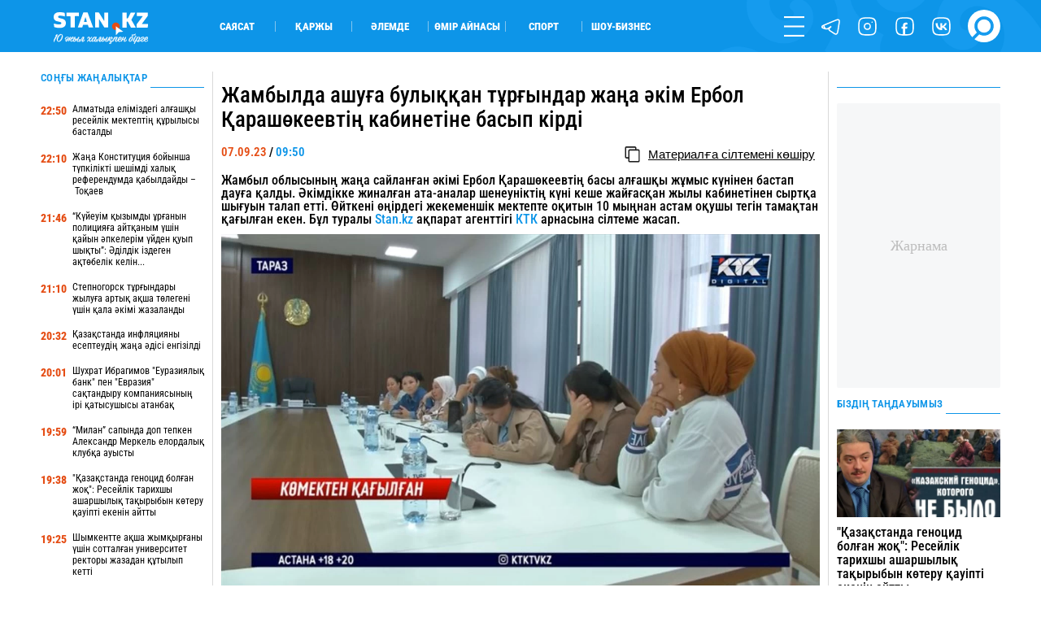

--- FILE ---
content_type: text/css
request_url: https://stan.kz/css/normal/show.css?id=d06a82771301550a5581
body_size: 6526
content:
@font-face{font-family:RobotoCondensed-Regular;src:url(/fonts/RobotoCondensed-Regular.woff?644634f4c1082d57abb56c7503afd72b) format("truetype");font-weight:400;font-style:normal;font-display:swap}@font-face{font-family:RobotoCondensed-Black;src:url(/fonts/RobotoCondensed-Black.woff?5a7ffd25d48a118efbd4f85f60ced400) format("truetype");font-weight:900;font-style:normal;font-display:swap}@font-face{font-family:RobotoCondensed-Bold;src:url(/fonts/RobotoCondensed-Bold.woff?47bcbaebcd22bbebce8e768bfc845740) format("truetype");font-weight:700;font-style:normal;font-display:swap}@font-face{font-family:RobotoCondensed-SemiBold;src:url(/fonts/RobotoCondensed-SemiBold.woff?917744a944a57f7bba780e995a5395ff) format("truetype");font-weight:600;font-style:normal;font-display:swap}@font-face{font-family:RobotoCondensed-ExtraBold;src:url(/fonts/RobotoCondensed-ExtraBold.woff?3a75116db93c8b9a5497b7d7f94b2a84) format("truetype");font-weight:800;font-style:normal;font-display:swap}@font-face{font-family:RobotoCondensed-Medium;src:url(/fonts/RobotoCondensed-Medium.woff?d03004f46c4387983ca25c8938d6d2aa) format("truetype");font-weight:500;font-style:normal;font-display:swap}@font-face{font-family:RobotoCondensed-Light;src:url(/fonts/RobotoCondensed-Light.woff?af4ac744898a68c36717292487c14a57) format("truetype");font-weight:300;font-style:normal;font-display:swap}@font-face{font-family:RobotoCondensed-Italic;src:url(/fonts/RobotoCondensed-Italic.woff?8099f407c9c1402fe865b217ba0789d5) format("truetype");font-weight:400;font-style:normal;font-display:swap}@font-face{font-family:RobotoCondensed-BoldItalic;src:url(/fonts/RobotoCondensed-BoldItalic.woff?732c1a6ee467e9ac42d700e5f11f3820) format("truetype");font-weight:400;font-style:normal;font-display:swap}@font-face{font-family:Laqonic_4F_Unicase_Light;font-display:swap;src:url(/fonts/Laqonic_4F_Unicase_Light.ttf?878a4c12b2c411cbcebac6af20fab71b) format("truetype");font-weight:400;font-style:normal}h1,h2,h3,h4{font-weight:400;margin:0}ul{margin:0;padding:0}ul li{list-style-type:none}@keyframes rotateAnimation{0%{transform:rotate(0deg)}to{transform:rotate(1turn)}}.main_title{text-decoration:none}.main_title,.main_title:link,.main_title:visited{color:#0d95e8}.main_title>span,.main_title h1,.main_title h2,.main_title h3{height:inherit;background-color:#fff;position:relative;z-index:1;font-family:RobotoCondensed-SemiBold,Arial Narrow,Arial,sans-serif;font-size:.7895vw;letter-spacing:.3px;text-transform:uppercase}@media only screen and (max-width:1439px){.main_title>span,.main_title h1,.main_title h2,.main_title h3{font-size:1.05vw;padding-right:4px}}@media only screen and (max-width:799px){.main_title>span,.main_title h1,.main_title h2,.main_title h3{font-size:14px}}@media only screen and (max-width:479px){.main_title>span,.main_title h1,.main_title h2,.main_title h3{font-size:12px}}.main_title:after{content:"";width:100%;height:1px;position:absolute;left:0;bottom:2px;background-color:#0d95e8}.block_all .bn time{color:#e54d14;font-size:.8421vw;font-family:RobotoCondensed-ExtraBold,Arial Narrow,Arial,sans-serif}@media only screen and (max-width:1439px){.block_all .bn time{font-size:1.08vw}}@media only screen and (max-width:799px){.block_all .bn time{font-size:16px}}.block_all .bn a{text-decoration:none;color:#000;font-size:.9474vw;font-family:RobotoCondensed-Regular,Arial Narrow,Arial,sans-serif;line-height:1.2}.block_all .bn a:link,.block_all .bn a:visited{color:#000}@media only screen and (max-width:1279px){.block_all .bn a{font-size:1.2vw}}@media only screen and (max-width:799px){.block_all .bn a{font-size:16px}}.block_all .get_news{text-decoration:none;color:#fff;font-size:1vw;font-family:RobotoCondensed-SemiBold,Arial Narrow,Arial,sans-serif}.block_all .get_news:link,.block_all .get_news:visited{color:#fff}@media only screen and (max-width:1439px){.block_all .get_news{font-size:1.2vw}}@media only screen and (max-width:799px){.block_all .get_news{display:none}}.block_read .item{text-decoration:none;color:#000;font-family:RobotoCondensed-Regular,Arial Narrow,Arial,sans-serif}.block_read .item:link,.block_read .item:visited{color:#000}.block_read .item h3{font-size:1.1053vw;line-height:1.1;font-family:RobotoCondensed-Medium,Arial Narrow,Arial,sans-serif}@media only screen and (max-width:1439px){.block_read .item h3{font-size:1.23vw}}@media only screen and (max-width:799px){.block_read .item h3{font-size:17px}}.block_read .item .desc{font-size:.9474vw;color:#7a7a7a;line-height:1.2}@media only screen and (max-width:1439px){.block_read .item .desc{font-size:1vw;line-height:1.3}}@media only screen and (max-width:799px){.block_read .item .desc{font-size:14px}}.show .top .flex{font-family:RobotoCondensed-SemiBold,Arial Narrow,Arial,sans-serif}.show .top .flex time{font-size:.9474vw}@media only screen and (max-width:1366px){.show .top .flex time{font-size:1.2vw}}@media only screen and (max-width:799px){.show .top .flex time{font-size:14px}}.show .top .flex time .yellow{color:#e54d14}.show .top .flex time .blue{color:#0d95e8}.show .top .flex button{outline:none;background-color:transparent;border:none;cursor:pointer;display:flex;align-items:center}.show .top .flex button i{content:"";width:20px;height:20px;background:url(/images/ico_copy.svg?f64b8f39f6ad0e76a56544095a8602c8) no-repeat 50%;background-size:contain;display:block}.show .top .flex button span{width:calc(100% - 30px);margin-left:10px;font-size:.9474vw;text-decoration:underline}@media only screen and (max-width:1366px){.show .top .flex button span{font-size:1.2vw}}@media only screen and (max-width:799px){.show .top .flex button span{font-size:14px}}.show .tag_category .tags{font-size:16px;font-family:RobotoCondensed-SemiBold,Arial Narrow,Arial,sans-serif}.show .tag_category .tags .tag{text-decoration:none;color:#0d95e8}.show .tag_category .tags .tag:link,.show .tag_category .tags .tag:visited{color:#0d95e8}.show .tag_category .tags .tag:last-child{border:none}.show .tag_category .tags .cat,.show .tag_category .tags .cat:link,.show .tag_category .tags .cat:visited{color:#e54d14!important}.show .editor{font-family:RobotoCondensed-Regular,Arial Narrow,Arial,sans-serif}.show .editor h1,.show .editor h2,.show .editor h3,.show .editor h4{font-family:RobotoCondensed-Medium,Arial Narrow,Arial,sans-serif!important}.show .editor a{text-decoration:none;color:#0d95e8}.show .editor a:link,.show .editor a:visited{color:#0d95e8}.show .editor blockquote{position:relative;overflow:initial;font-family:RobotoCondensed-Bold,Arial Narrow,Arial,sans-serif}.show .editor blockquote:after,.show .editor blockquote:before{font-family:RobotoCondensed-ExtraBold,Arial Narrow,Arial,sans-serif}.show .editor .quiz{position:relative}@media only screen and (max-width:799px){.show .editor .quiz{min-height:300px}}.show .editor .quiz .swiper-container{display:none}.show .editor .quiz .swiper-container .next{outline:none;background-color:transparent;border:none;cursor:pointer;max-width:515px;width:100%;height:50px;background-color:#e54d14;display:flex;justify-content:center;align-items:center;margin:0 auto;border-radius:10px;color:#fff;font-size:42px!important;text-transform:uppercase;font-family:RobotoCondensed-Medium,Arial Narrow,Arial,sans-serif!important}@media only screen and (max-width:1919px){.show .editor .quiz .swiper-container .next{font-size:38px!important}}@media only screen and (max-width:1366px){.show .editor .quiz .swiper-container .next{font-size:32px!important}}@media only screen and (max-width:1279px){.show .editor .quiz .swiper-container .next{font-size:26px!important}}@media only screen and (max-width:1023px){.show .editor .quiz .swiper-container .next{font-size:20px!important}}.show .editor .quiz .swiper-container .next span{pointer-events:none}.show .editor .quiz .swiper-container .start{width:100%;background:no-repeat 50%;background-size:cover;box-sizing:border-box;padding:32px 7vw;font-family:RobotoCondensed-Medium,Arial Narrow,Arial,sans-serif!important;text-align:center;background-color:#000;display:flex;flex-direction:column;justify-content:space-between}@media only screen and (max-width:639px){.show .editor .quiz .swiper-container .start{padding:20px 7vw}}@media only screen and (max-width:479px){.show .editor .quiz .swiper-container .start{padding:15px 7vw}}.show .editor .quiz .swiper-container .start .elements .type{position:relative;display:flex;justify-content:center}.show .editor .quiz .swiper-container .start .elements .type span{position:absolute;top:-20px;color:#d1d1d1;font-size:100px;opacity:.2}@media only screen and (max-width:1919px){.show .editor .quiz .swiper-container .start .elements .type span{font-size:90px}}@media only screen and (max-width:1599px){.show .editor .quiz .swiper-container .start .elements .type span{font-size:82px}}@media only screen and (max-width:1279px){.show .editor .quiz .swiper-container .start .elements .type span{font-size:70px}}@media only screen and (max-width:1023px){.show .editor .quiz .swiper-container .start .elements .type span{font-size:60px}}@media only screen and (max-width:639px){.show .editor .quiz .swiper-container .start .elements .type span{font-size:50px}}@media only screen and (max-width:479px){.show .editor .quiz .swiper-container .start .elements .type span{font-size:47px}}.show .editor .quiz .swiper-container .start .elements .count{margin-top:2vw;font-size:25px!important;color:#0d95e8;position:relative;z-index:1}@media only screen and (max-width:1599px){.show .editor .quiz .swiper-container .start .elements .count{font-size:20px!important}}@media only screen and (max-width:639px){.show .editor .quiz .swiper-container .start .elements .count{font-size:15px!important}}.show .editor .quiz .swiper-container .start .elements .title{margin-top:4vw;font-size:60px!important;color:#fff}@media only screen and (max-width:1919px){.show .editor .quiz .swiper-container .start .elements .title{font-size:50px!important}}@media only screen and (max-width:1599px){.show .editor .quiz .swiper-container .start .elements .title{font-size:44px!important}}@media only screen and (max-width:1280px){.show .editor .quiz .swiper-container .start .elements .title{font-size:40px!important}}@media only screen and (max-width:1279px){.show .editor .quiz .swiper-container .start .elements .title{font-size:30px!important}}@media only screen and (max-width:1023px){.show .editor .quiz .swiper-container .start .elements .title{font-size:26px!important}}@media only screen and (max-width:639px){.show .editor .quiz .swiper-container .start .elements .title{font-size:24px!important;line-height:1.2}}@media only screen and (max-width:479px){.show .editor .quiz .swiper-container .start .elements .title{font-size:22px!important}}.show .editor .quiz .swiper-container .start .elements .desc{margin:2vw 0 8vw;color:#0d95e8;font-family:RobotoCondensed-Regular,Arial Narrow,Arial,sans-serif;font-size:23px}@media only screen and (max-width:1919px){.show .editor .quiz .swiper-container .start .elements .desc{font-size:20px}}@media only screen and (max-width:1599px){.show .editor .quiz .swiper-container .start .elements .desc{font-size:19px}}@media only screen and (max-width:1280px){.show .editor .quiz .swiper-container .start .elements .desc{font-size:18px}}@media only screen and (max-width:1279px){.show .editor .quiz .swiper-container .start .elements .desc{font-size:16px}}.show .editor .quiz .swiper-container .start .debrif .count,.show .editor .quiz .swiper-container .start .debrif .desc{color:#98bcc5}.show .editor .quiz .swiper-container .start button{max-width:300px;width:100%;height:75px}@media only screen and (max-width:1919px){.show .editor .quiz .swiper-container .start button{height:70px}}@media only screen and (max-width:1366px){.show .editor .quiz .swiper-container .start button{height:60px}}@media only screen and (max-width:1279px){.show .editor .quiz .swiper-container .start button{height:50px}}@media only screen and (max-width:1023px){.show .editor .quiz .swiper-container .start button{height:40px}}@media only screen and (max-width:639px){.show .editor .quiz .swiper-container .start button{max-width:100%;width:100%;height:35px;font-size:17px!important}}.show .editor .quiz .swiper-container .bn{width:100%;box-sizing:border-box;padding:10px 44px;background-color:#fff;font-size:24px;overflow:auto}@media only screen and (max-width:1279px){.show .editor .quiz .swiper-container .bn{padding:10px 30px}}@media only screen and (max-width:479px){.show .editor .quiz .swiper-container .bn{padding:10px 15px}}.show .editor .quiz .swiper-container .bn .top{display:flex;justify-content:space-between;font-family:RobotoCondensed-Medium,Arial Narrow,Arial,sans-serif!important;color:#d1d1d1}@media only screen and (max-width:1023px){.show .editor .quiz .swiper-container .bn .top{flex-direction:row}}.show .editor .quiz .swiper-container .bn .top .number{display:flex}.show .editor .quiz .swiper-container .bn .top .number .n{font-size:57px}@media only screen and (max-width:1919px){.show .editor .quiz .swiper-container .bn .top .number .n{font-size:53px}}@media only screen and (max-width:1366px){.show .editor .quiz .swiper-container .bn .top .number .n{font-size:50px}}@media only screen and (max-width:1279px){.show .editor .quiz .swiper-container .bn .top .number .n{font-size:45px}}@media only screen and (max-width:479px){.show .editor .quiz .swiper-container .bn .top .number .n{font-size:42px}}.show .editor .quiz .swiper-container .bn .top .title{display:flex;align-items:flex-end;margin-left:20px}.show .editor .quiz .swiper-container .bn .quest{font-family:RobotoCondensed-Bold,Arial Narrow,Arial,sans-serif!important;color:#0d95e8;margin:3vw 0 40px;text-align:center}@media only screen and (max-width:1919px){.show .editor .quiz .swiper-container .bn .quest{font-size:19px}}@media only screen and (max-width:1599px){.show .editor .quiz .swiper-container .bn .quest{font-size:18px}}@media only screen and (max-width:1280px){.show .editor .quiz .swiper-container .bn .quest{font-size:17px}}@media only screen and (max-width:1279px){.show .editor .quiz .swiper-container .bn .quest{font-size:16px}}.show .editor .quiz .swiper-container .bn .block{height:auto!important;color:#0d95e8;font-family:RobotoCondensed-Regular,Arial Narrow,Arial,sans-serif!important;display:block}.show .editor .quiz .swiper-container .bn .block .answers{width:85%;margin:auto}@media only screen and (max-width:1279px){.show .editor .quiz .swiper-container .bn .block .answers{width:100%}}.show .editor .quiz .swiper-container .bn .block .answers .item{border-top:1px solid #ccc;padding:20px 30px;margin-bottom:5px;border-radius:10px;position:relative;overflow:hidden}@media only screen and (max-width:1919px){.show .editor .quiz .swiper-container .bn .block .answers .item{padding:15px 20px}}@media only screen and (max-width:1280px){.show .editor .quiz .swiper-container .bn .block .answers .item{padding:10px 20px}}@media only screen and (max-width:479px){.show .editor .quiz .swiper-container .bn .block .answers .item{padding:7px 10px}}.show .editor .quiz .swiper-container .bn .block .answers .item input{position:absolute;opacity:0;pointer-events:none}.show .editor .quiz .swiper-container .bn .block .answers .item label{display:flex;justify-content:space-between;cursor:pointer}.show .editor .quiz .swiper-container .bn .block .answers .item label span{font-size:23px;color:#0d95e8;pointer-events:none;display:inline-flex;align-items:center}@media only screen and (max-width:1919px){.show .editor .quiz .swiper-container .bn .block .answers .item label span{font-size:21px}}@media only screen and (max-width:1366px){.show .editor .quiz .swiper-container .bn .block .answers .item label span{font-size:19px}}@media only screen and (max-width:1279px){.show .editor .quiz .swiper-container .bn .block .answers .item label span{font-size:16px}}@media only screen and (max-width:479px){.show .editor .quiz .swiper-container .bn .block .answers .item label span{font-size:14px}}.show .editor .quiz .swiper-container .bn .block .answers .item label span:before{content:"";display:inline-block;width:30px;height:30px;flex-shrink:0;flex-grow:0;border:1px solid #adb5bd;border-radius:5px;margin-right:35px;background-repeat:no-repeat;background-position:50%;background-size:50% 50%}@media only screen and (max-width:1919px){.show .editor .quiz .swiper-container .bn .block .answers .item label span:before{margin-right:30px}}@media only screen and (max-width:1599px){.show .editor .quiz .swiper-container .bn .block .answers .item label span:before{width:27px;height:27px}}@media only screen and (max-width:1279px){.show .editor .quiz .swiper-container .bn .block .answers .item label span:before{width:25px;height:25px;margin-right:25px}}.show .editor .quiz .swiper-container .bn .block .answers .item .label_checked span{color:#e54d14}.show .editor .quiz .swiper-container .bn .block .answers .item .label_checked span:before{border-color:#e54d14;background-image:url("[data-uri]")}.show .editor .quiz .swiper-container .bn .block .answers .item small{font-size:15px!important;padding:7px 0 0 65px;opacity:0;pointer-events:none}@media only screen and (max-width:1366px){.show .editor .quiz .swiper-container .bn .block .answers .item small{padding:7px 0 0 57px}}@media only screen and (max-width:1279px){.show .editor .quiz .swiper-container .bn .block .answers .item small{padding:5px 0 0 50px;font-size:13px!important}}@media only screen and (max-width:479px){.show .editor .quiz .swiper-container .bn .block .answers .item small{padding:2px 0 0 45px}}.show .editor .quiz .swiper-container .bn .block .answers .item .active_desc{opacity:1}.show .editor .quiz .swiper-container .bn .block .next{width:60%;height:50px;font-size:30px!important;opacity:0;margin:5vw auto 20px;pointer-events:none}@media only screen and (max-width:1919px){.show .editor .quiz .swiper-container .bn .block .next{font-size:25px!important}}@media only screen and (max-width:1366px){.show .editor .quiz .swiper-container .bn .block .next{font-size:21px!important}}@media only screen and (max-width:1279px){.show .editor .quiz .swiper-container .bn .block .next{width:80%;height:45px;font-size:17px!important}}@media only screen and (max-width:639px){.show .editor .quiz .swiper-container .bn .block .next{font-size:16px!important}}@media only screen and (max-width:479px){.show .editor .quiz .swiper-container .bn .block .next{width:100%;height:40px;margin-top:25px}}.show .editor .quiz .swiper-container .bn .block .next_active{opacity:1;pointer-events:all}.show .editor .quiz .swiper-container .bn .type_quiz .answers .success_box{border:none}.show .editor .quiz .swiper-container .bn .type_quiz .answers .success_box:after{content:"";width:100%;height:100%;position:absolute;top:0;left:0;z-index:-1;display:block;opacity:.35;background-color:#1cdc4f}.show .editor .quiz .swiper-container .bn .type_quiz .answers .error_box{border:none}.show .editor .quiz .swiper-container .bn .type_quiz .answers .error_box:after{content:"";width:100%;height:100%;position:absolute;top:0;left:0;z-index:-1;display:block;opacity:.35;background-color:#e54d14}.show .editor .quiz .swiper-container .bn .type_quiz .answers .success span{color:#1cdc4f!important}.show .editor .quiz .swiper-container .bn .type_quiz .answers .success span:before{border-color:#1cdc4f!important;background-image:url("[data-uri]")}.show .editor .quiz .swiper-container .bn .type_quiz .answers .error span{color:#e54d14!important}.show .editor .quiz .swiper-container .bn .type_quiz .answers .error span:before{border-color:#e54d14!important;background-image:url("[data-uri]")}.show .editor .quiz .swiper-container .bn .type_quiz .answers .error,.show .editor .quiz .swiper-container .bn .type_quiz .answers .success{pointer-events:none}.show .editor .quiz .swiper-container .bn .debriefing{position:relative;margin-bottom:20px}.show .editor .quiz .swiper-container .bn .debriefing .answers{max-width:500px;width:100%;margin:auto}@media only screen and (max-width:1599px){.show .editor .quiz .swiper-container .bn .debriefing .answers{max-width:420px}}@media only screen and (max-width:1366px){.show .editor .quiz .swiper-container .bn .debriefing .answers{max-width:100%;width:80%;margin-left:0}}@media only screen and (max-width:1279px){.show .editor .quiz .swiper-container .bn .debriefing .answers{width:75%}}@media only screen and (max-width:1023px){.show .editor .quiz .swiper-container .bn .debriefing .answers{width:72%}}@media only screen and (max-width:799px){.show .editor .quiz .swiper-container .bn .debriefing .answers{width:78%}}@media only screen and (max-width:639px){.show .editor .quiz .swiper-container .bn .debriefing .answers{width:73%}}@media only screen and (max-width:479px){.show .editor .quiz .swiper-container .bn .debriefing .answers{width:68%}}.show .editor .quiz .swiper-container .bn .debriefing .answers .item{position:relative;display:flex;align-items:center;padding:5px 23px 10px;border:1px solid #ccc;box-sizing:border-box;margin-bottom:10px;border-radius:10px;cursor:pointer}@media only screen and (max-width:1023px){.show .editor .quiz .swiper-container .bn .debriefing .answers .item{padding:5px 10px 10px}}.show .editor .quiz .swiper-container .bn .debriefing .answers .item .left{width:100%;pointer-events:none}.show .editor .quiz .swiper-container .bn .debriefing .answers .item .left .title{color:#0d95e8;font-family:RobotoCondensed-Regular,Arial Narrow,Arial,sans-serif;font-size:23px;text-align:center}@media only screen and (max-width:1366px){.show .editor .quiz .swiper-container .bn .debriefing .answers .item .left .title{font-size:20px}}@media only screen and (max-width:1023px){.show .editor .quiz .swiper-container .bn .debriefing .answers .item .left .title{font-size:18px}}@media only screen and (max-width:479px){.show .editor .quiz .swiper-container .bn .debriefing .answers .item .left .title{font-size:16px}}.show .editor .quiz .swiper-container .bn .debriefing .answers .item .left .indicator{border-radius:10px;border:1px solid #0d95e8;overflow:hidden;margin-top:5px;opacity:0;transition:.4s}.show .editor .quiz .swiper-container .bn .debriefing .answers .item .left .indicator .bar{width:1%;height:13px;background-color:#0d95e8;border-radius:10px}.show .editor .quiz .swiper-container .bn .debriefing .answers .item .right{width:70px;pointer-events:none;position:absolute;font-family:RobotoCondensed-Medium,Arial Narrow,Arial,sans-serif;font-size:24px;right:-90px;color:#e54d14;opacity:0;transition:.4s}@media only screen and (max-width:1279px){.show .editor .quiz .swiper-container .bn .debriefing .answers .item .right{width:55px;right:-70px;font-size:22px}}@media only screen and (max-width:1023px){.show .editor .quiz .swiper-container .bn .debriefing .answers .item .right{font-size:20px}}@media only screen and (max-width:479px){.show .editor .quiz .swiper-container .bn .debriefing .answers .item .right{width:45px;right:-55px;font-size:18px}}.show .editor .quiz .swiper-container .bn .debriefing .answers .active{pointer-events:none}.show .editor .quiz .swiper-container .bn .debriefing .answers .active .title{text-align:left!important}.show .editor .quiz .swiper-container .bn .debriefing .answers .active .indicator,.show .editor .quiz .swiper-container .bn .debriefing .answers .active .right{opacity:1!important}.show .editor .quiz .swiper-container .bn .debriefing .answers .next{width:47px;height:47px;position:absolute;right:20px;top:calc(50% - 40px);opacity:0;transition:.4s}@media only screen and (max-width:1919px){.show .editor .quiz .swiper-container .bn .debriefing .answers .next{right:-20px}}@media only screen and (max-width:479px){.show .editor .quiz .swiper-container .bn .debriefing .answers .next{width:40px;height:40px;right:-8px}}.show .editor .quiz .swiper-container .bn .debriefing .answers .next span{height:65px}@media only screen and (max-width:1599px){.show .editor .quiz .swiper-container .bn .debriefing .answers .next span{height:59px}}@media only screen and (max-width:1366px){.show .editor .quiz .swiper-container .bn .debriefing .answers .next span{height:104%}}@media only screen and (max-width:1023px){.show .editor .quiz .swiper-container .bn .debriefing .answers .next span{font-size:30px}}@media only screen and (max-width:479px){.show .editor .quiz .swiper-container .bn .debriefing .answers .next span{font-size:25px}}.show .editor .quiz .swiper-container .bn .debriefing .answers .active_next{opacity:1}.show .editor .quiz .swiper-container .quiz_success{background-color:#b4efc4}.show .editor .quiz .swiper-container .end{width:100%;background-color:#fff}.show .editor .quiz .swiper-container .end .result{height:100%;display:none;color:#0d95e8;box-sizing:border-box;padding:30px 0;background:no-repeat 50%;background-size:cover}.show .editor .quiz .swiper-container .end .result .quiz_title{font-family:RobotoCondensed-Medium,Arial Narrow,Arial,sans-serif!important;color:#d1d1d1;text-align:center;font-size:23px;box-sizing:border-box;padding:0 10px}@media only screen and (max-width:639px){.show .editor .quiz .swiper-container .end .result .quiz_title{font-size:19px}}.show .editor .quiz .swiper-container .end .result small{font-family:RobotoCondensed-Medium,Arial Narrow,Arial,sans-serif!important;text-align:center;font-size:26px;display:block;margin-top:15px}@media only screen and (max-width:1366px){.show .editor .quiz .swiper-container .end .result small{font-size:23px;margin-top:10px}}.show .editor .quiz .swiper-container .end .result .image{width:75%;height:20vw;background:no-repeat 50%;background-size:cover;margin:12px auto 0}@media only screen and (max-width:1023px){.show .editor .quiz .swiper-container .end .result .image{height:35vw}}@media only screen and (max-width:639px){.show .editor .quiz .swiper-container .end .result .image{height:50vw}}.show .editor .quiz .swiper-container .end .result .block_score{color:#e54d14;font-family:RobotoCondensed-Medium,Arial Narrow,Arial,sans-serif!important;text-align:center;margin:40px auto 20px}.show .editor .quiz .swiper-container .end .result .block_score .score{width:300px;height:130px;display:flex;justify-content:center;align-items:center;border-radius:7px;border:2px solid #e54d14;margin:auto}@media only screen and (max-width:1919px){.show .editor .quiz .swiper-container .end .result .block_score .score{width:280px;height:120px}}@media only screen and (max-width:1366px){.show .editor .quiz .swiper-container .end .result .block_score .score{width:260px;height:100px}}@media only screen and (max-width:1279px){.show .editor .quiz .swiper-container .end .result .block_score .score{width:240px;height:80px}}@media only screen and (max-width:639px){.show .editor .quiz .swiper-container .end .result .block_score .score{width:200px;height:70px}}.show .editor .quiz .swiper-container .end .result .block_score .score .n{font-size:90px!important}@media only screen and (max-width:1919px){.show .editor .quiz .swiper-container .end .result .block_score .score .n{font-size:80px!important}}@media only screen and (max-width:1366px){.show .editor .quiz .swiper-container .end .result .block_score .score .n{font-size:70px!important}}@media only screen and (max-width:1279px){.show .editor .quiz .swiper-container .end .result .block_score .score .n{font-size:56px!important}}@media only screen and (max-width:639px){.show .editor .quiz .swiper-container .end .result .block_score .score .n{font-size:48px!important}}.show .editor .quiz .swiper-container .end .result .block_score .title{font-size:55px;margin:10px auto;box-sizing:border-box;padding:0 20px}@media only screen and (max-width:1599px){.show .editor .quiz .swiper-container .end .result .block_score .title{font-size:50px}}@media only screen and (max-width:1366px){.show .editor .quiz .swiper-container .end .result .block_score .title{font-size:45px}}.show .editor .quiz .swiper-container .end .result .block_score .desc{font-family:RobotoCondensed-Bold,Arial Narrow,Arial,sans-serif!important;font-size:23px;color:#0d95e8;margin:0 20px}@media only screen and (max-width:1599px){.show .editor .quiz .swiper-container .end .result .block_score .desc{font-size:22px}}@media only screen and (max-width:1366px){.show .editor .quiz .swiper-container .end .result .block_score .desc{font-size:20px}}.show .editor .quiz .swiper-container .end .result .soc{margin:25px 0}.show .editor .quiz .swiper-container .end .result .soc span{text-align:center;font-family:RobotoCondensed-Medium,Arial Narrow,Arial,sans-serif!important;font-size:15px;display:block}.show .editor .quiz .swiper-container .end .result .soc .ya-share2{width:auto;display:table;margin:20px auto 0}.show .editor .quiz .swiper-container .end .result .soc .ya-share2 .ya-share2__title{display:none!important}.show .editor .quiz .swiper-container .end .result .soc .ya-share2 .ya-share2__item{margin:2px 10px 0 0}.show .editor .quiz .swiper-container .end .result button{height:75px}@media only screen and (max-width:1366px){.show .editor .quiz .swiper-container .end .result button{height:60px}}@media only screen and (max-width:1279px){.show .editor .quiz .swiper-container .end .result button{max-width:100%;width:90%;height:55px}}@media only screen and (max-width:479px){.show .editor .quiz .swiper-container .end .result button{height:45px}}.show .editor .quiz .swiper-container .end .active_result{display:block}.show .editor .quiz .activate_contain{display:block!important}.show .editor .quiz .ckeditor_view{display:none;box-sizing:border-box;padding:20px;pointer-events:none}.show .editor .quiz .ckeditor_view .title,.show .editor .quiz .ckeditor_view .type{margin-bottom:15px}.show .editor .quiz .ckeditor_view .title span,.show .editor .quiz .ckeditor_view .type span{display:inline-block}.show .editor .quiz .ckeditor_view .title .color,.show .editor .quiz .ckeditor_view .type .color{display:inline-block;background-color:#03a9f4;border-radius:5px;box-sizing:border-box;padding:2px 10px 4px;color:#fff;margin-left:10px}.show .editor .quiz .ckeditor_view .title small,.show .editor .quiz .ckeditor_view .type small{display:inline-block;color:#333;margin-top:10px}.show .editor .quiz .ckeditor_active{display:block!important}.show .bottom .author{font-size:1.0526vw;display:flex;flex-direction:column;justify-content:center}@media only screen and (max-width:1280px){.show .bottom .author{font-size:1.1vw}}@media only screen and (max-width:1279px){.show .bottom .author{font-size:1.35vw}}@media only screen and (max-width:799px){.show .bottom .author{font-size:18px}}.show .bottom .author .title{text-decoration:none;color:#1f1f1f;font-family:RobotoCondensed-BoldItalic,Arial Narrow,Arial,sans-serif}.show .bottom .author .title:link,.show .bottom .author .title:visited{color:#1f1f1f}.show .bottom .author .date{font-family:RobotoCondensed-Italic,Arial Narrow,Arial,sans-serif;margin-top:.3158vw;color:#1f1f1f}.show .bottom .comment-block{color:#1f1f1f}.show .bottom .comment-block .auth{height:inherit;display:flex;flex-direction:column;justify-content:center;align-items:center;font-family:RobotoCondensed-SemiBold,Arial Narrow,Arial,sans-serif;font-size:.8947vw}@media only screen and (max-width:1919px){.show .bottom .comment-block .auth{font-size:1.1vw}}@media only screen and (max-width:1279px){.show .bottom .comment-block .auth{font-size:1.4vw}}@media only screen and (max-width:799px){.show .bottom .comment-block .auth{font-size:14px}}.show .bottom .comment-block .auth button{outline:none;background-color:transparent;border:none;cursor:pointer;border-radius:1.0526vw;background-color:#e54d14;color:#fff;text-align:center;display:flex;justify-content:center;align-items:center}@media only screen and (max-width:639px){.show .bottom .comment-block .auth button{border-radius:20px}}.show .comments{padding-bottom:20px;margin-top:15px}.show .comments .section_comment .header{border-top:1px solid #d9d9d9;color:#004c93;padding:6px 0 10px;font-size:22px;font-family:RobotoCondensed-Medium,Arial Narrow,Arial,sans-serif}.show .comments .section_comment .add .cke_contents{height:100%!important}.show .comments .section_comment .add .ck_title{margin:0 0 10px;font-size:19px}.show .comments .section_comment .add .captha_flex{display:flex;flex-direction:row-reverse;align-items:flex-end}@media only screen and (max-width:479px){.show .comments .section_comment .add .captha_flex .captha_block{width:45%}}@media only screen and (max-width:374px){.show .comments .section_comment .add .captha_flex .captha_block{width:52%}}.show .comments .section_comment .add .captha_flex .captha_block img{border:2px solid #004c93;padding:1px;border-radius:8px}@media only screen and (max-width:479px){.show .comments .section_comment .add .captha_flex input{width:55%}}@media only screen and (max-width:374px){.show .comments .section_comment .add .captha_flex input{width:48%}}@media only screen and (max-width:479px){.show .comments .section_comment .add .captha_flex .pic_captha{left:0;font-size:13px}}.show .comments .section_comment .add .section_add{font-family:RobotoCondensed-ExtraBold,Arial Narrow,Arial,sans-serif}.show .comments .section_comment .add .section_add .ui-form{border:1px solid #b8b8b8;width:90%;margin:50px auto;background-color:#f6f6f8;border-radius:15px;padding:50px}@media only screen and (max-width:1279px){.show .comments .section_comment .add .section_add .ui-form{padding:40px 30px 30px}}@media only screen and (max-width:639px){.show .comments .section_comment .add .section_add .ui-form{width:100%;margin:35px auto}}.show .comments .section_comment .add .section_add .ui-form .button_add{outline:none;background-color:transparent;border:none;cursor:pointer;width:40%;height:40px;color:#fff;background-color:#0d95e8;border-radius:15px;display:flex;justify-content:center;align-items:center;font-size:19px}@media only screen and (max-width:639px){.show .comments .section_comment .add .section_add .ui-form .button_add{width:100%}}.show .comments .section_comment .add .section_add .form-row{position:relative;margin-bottom:25px}.show .comments .section_comment .add .section_add .form-row input{display:block;width:100%;padding:0 10px;line-height:40px;background:none;border-width:0;border-bottom:2px solid #0d95e8;transition:all .2s ease}.show .comments .section_comment .add .section_add .form-row input:focus{outline:0;border-color:#e54d14}.show .comments .section_comment .add .section_add .form-row input:focus+label,.show .comments .section_comment .add .section_add .form-row input:valid+label{transform:translateY(-60px);margin-left:-14px;font-size:14px;font-weight:400;outline:0;border-color:#e54d14;color:#e54d14}@media only screen and (max-width:479px){.show .comments .section_comment .add .section_add .form-row input:focus+label,.show .comments .section_comment .add .section_add .form-row input:valid+label{transform:translateY(-50px)}}.show .comments .section_comment .add .section_add .form-row label{position:absolute;left:13px;color:#000;font-size:20px;transform:translateY(-35px);transition:all .2s ease;pointer-events:none;top:42px}@media only screen and (max-width:1366px){.show .comments .section_comment .add .section_add .form-row label{font-size:18px}}.show .comments .section_comment .add .section_add .editor_label{margin:0 0 25px 13px;font-size:20px}@media only screen and (max-width:1366px){.show .comments .section_comment .add .section_add .editor_label{font-size:18px}}.show .comments .section_comment .add .section_add textarea{width:100%;border:none;border-bottom:2px solid #0d95e8;height:70px;background-color:transparent}.show .comments .section_comment .block .bn{margin-top:10px;border-top:1px solid #b8b8b8;border-left:1px dashed #ccc;padding-left:8px}.show .comments .section_comment .block .bn .flex{display:flex;justify-content:space-between;position:relative}.show .comments .section_comment .block .bn .flex .like_block{display:flex;margin-top:5px;position:absolute;top:0;right:0}.show .comments .section_comment .block .bn .flex .like_block button{box-sizing:border-box;outline:none;cursor:pointer;padding:4px 10px;background-color:transparent;transition:.4s;color:#666;font-family:RobotoCondensed-Regular,Arial Narrow,Arial,sans-serif;font-size:14px;border:1px solid #ddd}@media only screen and (max-width:1366px){.show .comments .section_comment .block .bn .flex .like_block button{padding:2px 10px}}.show .comments .section_comment .block .bn .flex .like_block button:hover{background-color:#0d95e8;color:#fff;box-shadow:inset 0 0 3px 0 rgba(0,0,0,.24)}.show .comments .section_comment .block .bn .flex .like_block .like{display:flex;align-items:center;border-radius:50px 0 0 50px}.show .comments .section_comment .block .bn .flex .like_block .like i{color:#5d9c0a}.show .comments .section_comment .block .bn .flex .like_block .dislike{display:flex;align-items:center;border-radius:0 50px 50px 0;border-left:none}.show .comments .section_comment .block .bn .flex .like_block .dislike i{color:#bd081d;pointer-events:none}.show .comments .section_comment .block .bn .flex .like_block span{margin-left:5px;pointer-events:none;transform:scale()}.show .comments .section_comment .block .bn .author{font-family:RobotoCondensed-Medium,Arial Narrow,Arial,sans-serif;font-size:16px;color:#0d95e8;margin-top:2px}@media only screen and (max-width:1599px){.show .comments .section_comment .block .bn .author{font-size:14px}}.show .comments .section_comment .block .bn .date{font-size:16px;margin:0;color:#9c9c9c;font-family:RobotoCondensed-Italic,Arial Narrow,Arial,sans-serif}@media only screen and (max-width:1599px){.show .comments .section_comment .block .bn .date{font-size:14px}}.show .comments .section_comment .block .bn .text{margin-top:5px;font-size:17px;font-family:RobotoCondensed-Regular,Arial Narrow,Arial,sans-serif;letter-spacing:-.2px;word-break:break-word}@media only screen and (max-width:1599px){.show .comments .section_comment .block .bn .text{font-size:16px}}@media only screen and (max-width:1366px){.show .comments .section_comment .block .bn .text{font-size:14px}}.show .comments .section_comment .block .bn .text p{margin:10px 0!important;padding:0!important}.show .comments .section_comment .block .bn .text a{text-decoration:none;color:#0d95e8}.show .comments .section_comment .block .bn .text a:link,.show .comments .section_comment .block .bn .text a:visited{color:#0d95e8}.show .comments .section_comment .block .bn .text *{font-family:inherit!important;font-size:inherit!important;line-height:1.25!important}.show .comments .section_comment .block .bn .left{margin-left:22px}@media only screen and (max-width:1280px){.show .comments .section_comment .block .bn .left{margin-left:19px}}@media only screen and (max-width:1023px){.show .comments .section_comment .block .bn .left{margin-left:18px}}@media only screen and (max-width:639px){.show .comments .section_comment .block .bn .left{margin-left:12px}}@media only screen and (max-width:479px){.show .comments .section_comment .block .bn .left{margin-left:0}}.show .comments .section_comment .reply{outline:none;background-color:transparent;border:none;cursor:pointer;font-family:RobotoCondensed-Regular,Arial Narrow,Arial,sans-serif;color:#e54d14;padding:0;font-size:15px;margin-top:5px;text-decoration:underline}@media only screen and (max-width:1280px){.show .comments .section_comment .reply{font-size:14px}}.show .comments .section_comment .ui-form{width:100%;margin:20px auto;padding:25px}.show .comments .section_comment .captha_flex{flex-direction:column!important}.show .comments .comment_reply{outline:none;background-color:transparent;border:none;cursor:pointer;max-width:250px;width:100%;font-family:RobotoCondensed-SemiBold,Arial Narrow,Arial,sans-serif;font-size:19px;margin-top:20px;color:#fff;background-color:#e54d14;border-radius:30px;padding:10px}.show .share_socs{display:flex;justify-content:flex-end}.show .share_socs a{width:32px;height:32px;display:flex;justify-content:center;align-items:center;margin:0 4px;color:#fff}.show .share_socs .tg{background:url(/images/s_ico_tg.svg?8be5e3621e869be3ec61662662e30326) no-repeat 50%;background-size:contain}.show .share_socs .fb{background:url(/images/s_ico_fb.svg?851728ba4c0568670f53f20c16a403ff) no-repeat 50%;background-size:contain}.show .share_socs .vk{background:url(/images/s_ico_vk.svg?5ccffd19c7c18a93ff8919dfd27222ca) no-repeat 50%;background-size:contain}.show .share_socs .ok{background:url(/images/s_ico_od.svg?7f4a4c4d0dd475c31bac22647b8d1800) no-repeat 50%;background-size:contain}.show .share_socs .tw{background:url(/images/s_ico_tw.svg?501970299bf2da0b1fc09678a43b4afb) no-repeat 50%;background-size:contain}.show .share_socs .ws{background:url(/images/s_ico_wa.svg?6977cbb7de2a1c12eaa2e2c627c54d07) no-repeat 50%;background-size:contain}.show .share_socs .shr-hide{display:block!important}.show .share_socs .shareaholic-service-icon{border-radius:4px!important}.modal_block .modal_close{width:20px;height:20px;position:absolute;top:20px;right:20px;background:url(/images/ico_close_blue.svg?ff3b60c0d270e75e14b82b3697a4efe9) no-repeat 50%;background-size:contain;cursor:pointer;transition:all .4s ease}.modal_block .modal_close:hover{transform:rotate(180deg)}.modal_block .my_modal{z-index:120;transition:.4s ease;background-color:#fff;box-shadow:0 0 1.3158vw 0 rgba(0,0,0,.3);border-radius:1.0526vw;font-family:RobotoCondensed-Regular,Arial Narrow,Arial,sans-serif}@media only screen and (max-width:639px){.modal_block .my_modal{box-shadow:0 0 15px 0 rgba(0,0,0,.1);border-radius:20px}}.modal_block .my_modal .head{font-size:2.1053vw;font-family:RobotoCondensed-Medium,Arial Narrow,Arial,sans-serif;text-align:center;color:#0d95e8}@media only screen and (max-width:1279px){.modal_block .my_modal .head{font-size:2.5vw}}@media only screen and (max-width:799px){.modal_block .my_modal .head{font-size:3.5vw}}@media only screen and (max-width:639px){.modal_block .my_modal .head{font-size:30px}}.modal_block .my_modal .ui-form .captha_flex img{border:2px solid #004c93;padding:1px;border-radius:8px}.modal_block #spelling_selection{margin:20px 0 10px}@media only screen and (max-width:639px){.modal_block #spelling_selection{margin:20px 0 30px}}.modal_block button{outline:none;background-color:transparent;cursor:pointer;width:100%;height:3.1579vw;border:1px solid #0d95e8;border-radius:1.5789vw;color:#0d95e8;font-family:RobotoCondensed-SemiBold,Arial Narrow,Arial,sans-serif;text-transform:uppercase}@media only screen and (max-width:1279px){.modal_block button{height:50px}}@media only screen and (max-width:639px){.modal_block button{width:165px;display:block;margin:auto;border-radius:25px}}.modal_block .bottom_button{margin-top:15px}#modal_auth{font-size:1.0526vw}@media only screen and (max-width:1366px){#modal_auth{font-size:1.3vw}}@media only screen and (max-width:1279px){#modal_auth{font-size:1.6vw}}@media only screen and (max-width:1023px){#modal_auth{font-size:1.8vw}}@media only screen and (max-width:799px){#modal_auth{font-size:2.4vw}}@media only screen and (max-width:639px){#modal_auth{font-size:16px}}#modal_auth .info{text-align:center;margin:1.5789vw 0;line-height:1.3}@media only screen and (max-width:639px){#modal_auth .info{margin:20px 0 35px}}#modal_auth .error{margin:5px auto 1.5789vw;text-align:center;color:red}@media only screen and (max-width:639px){#modal_auth .error{margin:5px auto 10px}}#modal_auth .to_recall{outline:none;background-color:transparent;border:none;cursor:pointer;margin:1.0526vw auto;color:#0d95e8;display:table;text-decoration:underline;font-size:18px}@media only screen and (max-width:1279px){#modal_auth .to_recall{margin:20px auto}}#modal_auth .flex{display:flex;align-items:center;margin:1.5789vw -8px 0}@media only screen and (max-width:639px){#modal_auth .flex{flex-direction:column;margin:10px 0}}#modal_auth .flex .box{width:50%;padding:0 8px}@media only screen and (max-width:639px){#modal_auth .flex .box{width:100%;padding:0}}@media only screen and (max-width:639px){#modal_auth .flex .box:last-child button{margin-top:15px}}#modal_auth .flex .box .color_yellow{border:1px solid #e54d14;color:#e54d14}#modal_auth .flex input{width:1.5789vw;height:1.5789vw}@media only screen and (max-width:639px){#modal_auth .flex input{width:15px;height:15px}}#modal_auth .flex .yellow{color:#e54d14;margin-left:10px}@media only screen and (max-width:639px){#modal_auth .flex .yellow{margin:0 0 15px}}#modal_auth .flex .yellow a{text-decoration:none;color:#0d95e8}#modal_auth .flex .yellow a:link,#modal_auth .flex .yellow a:visited{color:#0d95e8}#modal_auth .error_input{background:linear-gradient(180deg,rgba(242,46,46,0),rgba(242,46,46,.2))}#modal_auth .login,#modal_auth .memory,#modal_auth .memory_to,#modal_auth .reg,#modal_auth .reg_to{display:none}#modal_auth .active_fire{display:block}

--- FILE ---
content_type: image/svg+xml
request_url: https://stan.kz/images/ico_telegram.svg?9d51c00d274716f1ffc28022925d080b
body_size: 434
content:
<svg width="32" height="32" viewBox="0 0 32 32" fill="none" xmlns="http://www.w3.org/2000/svg">
<path d="M4.50214 14.3802L4.5022 14.3802C11.9811 11.1464 21.5616 7.23557 23.5853 6.4095C23.6753 6.37275 23.7504 6.3421 23.8097 6.31789L23.8104 6.3176C24.74 5.9387 25.56 5.65072 26.2574 5.50086C26.9254 5.3573 27.6525 5.30032 28.2842 5.58193C29.0094 5.90527 29.3582 6.54935 29.4806 7.2338C29.5953 7.87497 29.5364 8.64949 29.3913 9.50551C29.2723 10.2082 29.0823 11.4219 28.8497 12.9085C28.313 16.3381 27.5489 21.2203 26.904 24.6326L26.9039 24.6328C26.6258 26.1035 26.1112 27.3833 25.0121 27.9018C23.8766 28.4375 22.6612 27.9186 21.6663 27.2735L21.666 27.2733C20.7487 26.6781 16.0341 23.614 14.9945 22.8831C14.9633 22.8612 14.9299 22.8379 14.8948 22.8135C14.6956 22.6748 14.4416 22.4979 14.2134 22.3064C13.9445 22.0807 13.6281 21.7687 13.4211 21.3552C13.1968 20.9069 13.1226 20.3799 13.2934 19.817C13.4529 19.2912 13.8024 18.8112 14.2721 18.3596C14.5456 18.0962 15.5268 17.1719 16.7934 15.9817C14.4654 17.5013 12.5233 18.7711 12.1304 19.0335L12.1302 19.0336C11.5392 19.4281 10.8916 19.7616 10.0938 19.8978C9.29863 20.0335 8.43889 19.9592 7.43411 19.6755L4.50214 14.3802ZM4.50214 14.3802C3.98036 14.6059 3.5104 14.8531 3.13907 15.1262M4.50214 14.3802L3.13907 15.1262M4.31372 18.6897C4.25701 18.6705 4.20613 18.6532 4.16161 18.6382L4.31372 18.6897ZM4.31372 18.6897C4.91165 18.8925 6.15815 19.3153 7.43404 19.6755L4.31372 18.6897ZM3.13907 15.1262C2.79653 15.3781 2.39139 15.7573 2.24506 16.2927M3.13907 15.1262L2.24506 16.2927M2.24506 16.2927C2.06491 16.9519 2.34926 17.516 2.75085 17.8857M2.24506 16.2927L2.75085 17.8857M2.75085 17.8857C3.1109 18.2171 3.61356 18.4532 4.16134 18.6381L2.75085 17.8857Z" stroke="white" stroke-width="2"/>
</svg>


--- FILE ---
content_type: image/svg+xml
request_url: https://stan.kz/images/logo_10.svg
body_size: 102158
content:
<svg width="175" height="61" viewBox="0 0 175 61" fill="none" xmlns="http://www.w3.org/2000/svg">
<g clip-path="url(#clip0_1090_165)">
<mask id="mask0_1090_165" style="mask-type:luminance" maskUnits="userSpaceOnUse" x="0" y="0" width="176" height="44">
<path d="M175.3 0H0V43.9H175.3V0Z" fill="white"/>
</mask>
<g mask="url(#mask0_1090_165)">
<path d="M100.398 0.6C100.198 0.6 100.098 0.6 99.8984 0.6C98.1984 0.6 96.3984 0.6 94.6984 0.6C93.6984 0.6 93.6984 0.6 93.6984 1.6C93.6984 6.2 93.6984 10.8 93.6984 15.4C93.6984 15.6 93.6984 15.8 93.6984 16C93.6984 16.1 93.5984 16.2 93.4984 16.2C93.3984 16.2 93.3984 16.1 93.2984 16.1C93.2984 16.1 93.1984 16 93.1984 15.9C91.6984 13.5 90.1984 11.1 88.7984 8.7C87.2984 6.2 85.6984 3.7 84.1984 1.1C83.8984 0.7 83.5984 0.5 83.0984 0.5C81.2984 0.5 79.4984 0.5 77.6984 0.5C76.8984 0.5 76.8984 0.5 76.8984 1.3C76.8984 1.4 76.8984 1.5 76.8984 1.6V14.7C76.8984 19.1 76.8984 23.5 76.8984 27.9C76.8984 28.1 76.8984 28.3 76.8984 28.5C76.8984 28.8 76.9984 28.9 77.2984 28.9C77.4984 28.9 77.5984 28.9 77.7984 28.9C79.4984 28.9 81.2984 28.9 82.9984 28.9C83.9984 28.9 83.9984 28.9 83.9984 27.9C83.9984 23.3 83.9984 18.8 83.9984 14.2C83.9984 14 83.9984 13.8 83.9984 13.6C83.9984 13.5 84.0984 13.3 84.1984 13.2C84.2984 13.3 84.3984 13.3 84.4984 13.4C84.7984 13.8 85.0984 14.3 85.2984 14.8C88.0984 19.3 90.7984 23.8 93.5984 28.3C93.8984 28.7 94.1984 28.9 94.6984 28.9C96.4984 28.9 98.1984 28.9 99.9984 28.9C100.898 28.9 100.898 28.9 100.898 28C100.898 19.1 100.898 10.2 100.898 1.3C100.898 1.2 100.898 1 100.898 0.9C100.898 0.8 100.698 0.6 100.398 0.6Z" fill="white"/>
</g>
<mask id="mask1_1090_165" style="mask-type:luminance" maskUnits="userSpaceOnUse" x="0" y="0" width="176" height="44">
<path d="M175.3 0H0V43.9H175.3V0Z" fill="white"/>
</mask>
<g mask="url(#mask1_1090_165)">
<path d="M151.701 28.1002C151.101 27.0002 150.401 25.8002 149.801 24.7002C147.901 21.4002 146.101 18.1002 144.201 14.8002C144.001 14.5002 144.001 14.2002 144.201 13.9002C144.701 13.1002 145.101 12.3002 145.501 11.6002C147.201 8.5002 148.901 5.5002 150.601 2.4002C150.801 2.0002 151.101 1.5002 151.301 1.1002C151.401 0.800195 151.401 0.700195 151.101 0.700195C151.001 0.700195 150.901 0.700195 150.801 0.700195C148.401 0.700195 145.901 0.700195 143.501 0.700195C143.101 0.700195 142.801 0.800195 142.601 1.2002C142.501 1.5002 142.301 1.9002 142.101 2.2002C140.701 5.1002 139.201 8.0002 137.801 10.9002C137.401 11.7002 136.901 11.8002 136.201 11.8002C135.401 11.8002 135.301 11.7002 135.301 10.9002C135.301 10.7002 135.301 10.6002 135.301 10.4002C135.301 7.5002 135.301 4.6002 135.301 1.7002C135.301 1.5002 135.301 1.3002 135.301 1.1002C135.301 0.800195 135.201 0.700195 134.901 0.700195C134.701 0.700195 134.601 0.700195 134.401 0.700195C132.401 0.700195 130.301 0.700195 128.301 0.700195C127.301 0.700195 127.301 0.700195 127.301 1.6002C127.301 6.0002 127.301 10.5002 127.301 14.9002V28.0002C127.301 28.2002 127.301 28.4002 127.301 28.6002C127.301 29.1002 127.401 29.2002 127.901 29.2002C130.201 29.2002 132.501 29.2002 134.801 29.2002C135.301 29.2002 135.301 29.1002 135.401 28.6002C135.401 28.4002 135.401 28.3002 135.401 28.1002C135.401 25.1002 135.401 22.0002 135.401 19.0002C135.401 18.8002 135.401 18.6002 135.401 18.4002C135.401 18.0002 135.501 17.9002 135.901 17.9002C136.201 17.9002 136.601 17.9002 136.901 17.9002C137.301 17.9002 137.601 18.1002 137.701 18.4002C138.101 19.3002 138.601 20.1002 139.001 21.0002C140.301 23.5002 141.601 26.0002 142.901 28.6002C143.101 29.0002 143.401 29.2002 143.901 29.2002C146.401 29.2002 149.001 29.2002 151.501 29.2002C152.101 29.2002 152.201 29.2002 151.901 28.6002C151.801 28.4002 151.801 28.2002 151.701 28.1002Z" fill="white"/>
</g>
<mask id="mask2_1090_165" style="mask-type:luminance" maskUnits="userSpaceOnUse" x="0" y="0" width="176" height="44">
<path d="M175.3 0H0V43.9H175.3V0Z" fill="white"/>
</mask>
<g mask="url(#mask2_1090_165)">
<path d="M21.5007 16.0998C20.6007 14.4998 19.2007 13.3998 17.5007 12.8998C15.8007 12.2998 14.0007 11.9998 12.3007 11.4998C11.3007 11.1998 10.3007 10.9998 9.30067 10.4998C8.60067 10.0998 8.20067 9.49985 8.30067 8.69985C8.30067 7.89985 8.60067 7.19985 9.40067 6.89985C9.80067 6.79985 10.2007 6.69984 10.6007 6.59984C11.5007 6.39984 12.3007 6.49984 13.2007 6.59984C14.6007 6.79984 16.0007 6.89984 17.4007 7.19984C18.4007 7.39984 19.4007 7.69985 20.4007 7.99985C20.8007 7.99985 20.8007 7.99984 20.8007 7.59984C20.8007 7.49984 20.8007 7.39985 20.8007 7.29985C20.7007 5.99985 20.7007 4.79984 20.6007 3.49985C20.6007 2.89985 20.5007 2.39985 20.5007 1.79984C20.5007 1.39984 20.3007 1.19985 19.9007 1.09985C17.9007 0.499845 16.0007 0.199845 13.9007 0.0998451C12.5007 -0.000154942 11.1007 -0.100155 9.70067 0.0998451C8.50067 0.199845 7.30067 0.299845 6.10067 0.599845C4.60067 1.09985 3.20067 1.79984 2.10067 2.99985C1.10067 3.99985 0.60067 5.19985 0.30067 6.49985C0.000670075 7.99985 -0.0993299 9.49985 0.20067 11.0998C0.50067 12.5998 1.00067 13.8998 2.10067 14.8998C2.90067 15.6998 3.90067 16.2998 4.90067 16.6998C6.10067 17.0998 7.40067 17.3998 8.60067 17.6998C9.90067 17.9998 11.1007 18.2998 12.4007 18.6998C12.8007 18.7998 13.2007 19.0998 13.6007 19.2998C14.5007 20.0998 14.4007 21.7998 13.4007 22.4998C12.8007 22.8998 12.1007 22.9998 11.5007 23.0998C10.1007 23.1998 8.60067 23.0998 7.20067 22.9998C5.00067 22.6998 2.90067 22.2998 0.80067 21.6998C0.20067 21.4998 0.20067 21.4998 0.20067 22.1998C0.50067 23.9998 0.70067 25.8998 1.00067 27.6998C1.10067 28.0998 1.20067 28.4998 1.70067 28.4998C1.80067 28.4998 2.00067 28.5998 2.10067 28.5998C5.00067 29.3998 7.90067 29.6998 11.3007 29.7998C11.7007 29.7998 12.6007 29.6998 13.4007 29.6998C15.1007 29.5998 16.7007 29.1998 18.2007 28.3998C20.4007 27.2998 21.8007 25.4998 22.3007 23.0998C22.6007 21.5998 22.7007 20.1998 22.4007 18.6998C22.2007 17.6998 21.9007 16.8998 21.5007 16.0998Z" fill="white"/>
</g>
<mask id="mask3_1090_165" style="mask-type:luminance" maskUnits="userSpaceOnUse" x="0" y="0" width="176" height="44">
<path d="M175.3 0H0V43.9H175.3V0Z" fill="white"/>
</mask>
<g mask="url(#mask3_1090_165)">
<path d="M60.7008 18.3C60.1008 18.3 59.4008 18.3 58.8008 18.3C58.1008 18.3 57.4008 18.3 56.8008 18.3C56.2008 18.3 56.1008 18.2 56.3008 17.6C56.8008 15.8 57.4008 14 57.9008 12.2C58.1008 11.6 58.2008 11.1 58.4008 10.5C58.5008 10.2 58.6008 9.9 58.7008 9.7C58.7008 9.6 58.8008 9.6 58.9008 9.5C58.9008 9.4 59.0008 9.4 59.0008 9.5C59.1008 9.7 59.1008 9.9 59.2008 10C59.9008 12.4 60.6008 14.9 61.4008 17.3C61.4008 17.3 61.4008 17.3 61.4008 17.4C61.6008 18.2 61.5008 18.2 60.7008 18.3ZM70.7008 22C69.4008 18.4 68.1008 14.8 66.7008 11.1C65.5008 7.8 64.3008 4.5 63.2008 1.2C63.0008 0.5 62.9008 0.5 62.2008 0.5C60.0008 0.5 57.8008 0.5 55.6008 0.5C54.9008 0.5 54.9008 0.5 54.7008 1.1C54.2008 2.4 53.8008 3.7 53.3008 5C52.5008 7.3 51.6008 9.7 50.8008 12C49.8008 14.9 48.7008 17.8 47.7008 20.7C46.9008 23 46.0008 25.3 45.2008 27.6C45.1008 27.9 45.0008 28.2 44.9008 28.5C44.8008 28.8 44.9008 28.9 45.2008 28.9C45.3008 28.9 45.4008 28.9 45.5008 28.9C47.8008 28.9 50.0008 28.9 52.3008 28.9C53.0008 28.9 53.0008 28.9 53.2008 28.2C53.6008 27 53.9008 25.7 54.3008 24.5C54.5008 23.9 54.5008 23.8 55.2008 23.8C57.7008 23.8 60.2008 23.8 62.7008 23.8C63.3008 23.8 63.4008 23.8 63.6008 24.4C64.0008 25.7 64.4008 27 64.8008 28.3C65.0008 28.9 65.0008 28.9 65.6008 28.9C66.8008 28.9 67.9008 28.9 69.1008 28.9C70.3008 28.9 71.5008 28.9 72.7008 28.9C73.3008 28.9 73.4008 28.8 73.2008 28.3C72.2008 26.3 71.4008 24.2 70.7008 22Z" fill="white"/>
</g>
<mask id="mask4_1090_165" style="mask-type:luminance" maskUnits="userSpaceOnUse" x="0" y="0" width="176" height="44">
<path d="M175.3 0H0V43.9H175.3V0Z" fill="white"/>
</mask>
<g mask="url(#mask4_1090_165)">
<path d="M174.602 22.4002C174.502 22.4002 174.402 22.4002 174.302 22.4002C171.702 22.4002 169.002 22.4002 166.402 22.4002C165.602 22.4002 164.802 22.4002 164.002 22.4002C163.802 22.4002 163.702 22.3002 163.502 22.3002C163.602 22.1002 163.602 22.0002 163.702 21.9002C164.402 20.9002 165.102 19.9002 165.802 18.9002C168.602 15.0002 171.402 11.2002 174.202 7.3002C174.502 6.9002 174.602 6.5002 174.602 6.0002C174.602 4.6002 174.602 3.1002 174.602 1.7002C174.602 0.700195 174.602 0.700195 173.702 0.700195C169.302 0.700195 164.802 0.700195 160.402 0.700195C158.602 0.700195 156.702 0.700195 154.902 0.700195C154.202 0.700195 154.202 0.700195 154.202 1.4002C154.202 2.2002 154.202 3.0002 154.202 3.8002C154.202 4.8002 154.202 5.9002 154.202 6.9002C154.202 7.4002 154.302 7.4002 154.802 7.5002C155.002 7.5002 155.102 7.5002 155.302 7.5002C158.202 7.5002 161.102 7.5002 163.902 7.5002C164.102 7.5002 164.302 7.5002 164.502 7.5002C164.802 7.6002 164.902 7.7002 164.702 8.0002C164.702 8.1002 164.602 8.1002 164.602 8.2002C162.602 10.9002 160.602 13.7002 158.602 16.4002C157.002 18.5002 155.502 20.7002 153.902 22.8002C153.702 23.0002 153.602 23.3002 153.602 23.6002C153.602 25.3002 153.602 27.0002 153.602 28.7002C153.602 29.2002 153.702 29.2002 154.202 29.3002C154.402 29.3002 154.502 29.3002 154.702 29.3002C157.802 29.3002 160.802 29.3002 163.902 29.3002C167.102 29.3002 170.302 29.3002 173.402 29.3002C174.102 29.3002 174.202 29.3002 174.302 28.5002C174.602 26.8002 174.802 25.1002 175.102 23.4002C175.402 22.4002 175.402 22.4002 174.602 22.4002Z" fill="white"/>
</g>
<mask id="mask5_1090_165" style="mask-type:luminance" maskUnits="userSpaceOnUse" x="0" y="0" width="176" height="44">
<path d="M175.3 0H0V43.9H175.3V0Z" fill="white"/>
</mask>
<g mask="url(#mask5_1090_165)">
<path d="M46.2984 7.6001C46.4984 7.6001 46.6984 7.5001 46.6984 7.2001C46.6984 7.0001 46.6984 6.9001 46.6984 6.7001C46.6984 5.0001 46.6984 3.2001 46.6984 1.5001C46.6984 0.600098 46.6984 0.600098 45.7984 0.600098C42.2984 0.600098 38.7984 0.600098 35.2984 0.600098C31.7984 0.600098 28.3984 0.600098 24.8984 0.600098C24.6984 0.600098 24.4984 0.600098 24.2984 0.600098C24.0984 0.600098 23.9984 0.700098 23.8984 1.0001C23.8984 1.1001 23.8984 1.3001 23.8984 1.4001C23.8984 3.2001 23.8984 5.1001 23.8984 6.9001C23.8984 7.0001 23.8984 7.0001 23.8984 7.1001C23.8984 7.6001 23.9984 7.6001 24.3984 7.6001C24.5984 7.6001 24.6984 7.6001 24.8984 7.6001C26.5984 7.6001 28.3984 7.6001 30.0984 7.6001C31.0984 7.6001 31.0984 7.6001 31.0984 8.6001C31.0984 15.1001 31.0984 21.5001 31.0984 28.0001C31.0984 28.2001 31.0984 28.4001 31.0984 28.6001C31.0984 28.9001 31.1984 29.0001 31.4984 29.0001C31.6984 29.0001 31.7984 29.0001 31.9984 29.0001C33.9984 29.0001 35.9984 29.0001 38.0984 29.0001C39.0984 29.0001 39.0984 29.0001 39.0984 28.0001C39.0984 21.6001 39.0984 15.1001 39.0984 8.7001C39.0984 8.5001 39.0984 8.3001 39.0984 8.1001C39.0984 7.6001 39.1984 7.5001 39.6984 7.5001C39.8984 7.5001 39.9984 7.5001 40.1984 7.5001C41.9984 7.5001 43.7984 7.5001 45.5984 7.5001C45.8984 7.6001 46.0984 7.6001 46.2984 7.6001Z" fill="white"/>
</g>
<mask id="mask6_1090_165" style="mask-type:luminance" maskUnits="userSpaceOnUse" x="0" y="0" width="176" height="44">
<path d="M175.3 0H0V43.9H175.3V0Z" fill="white"/>
</mask>
<g mask="url(#mask6_1090_165)">
<path d="M115.299 19.6001C119.199 19.6001 122.399 22.8001 122.399 26.7001C122.399 30.6001 119.199 33.8001 115.299 33.8001C111.399 33.8001 108.199 30.6001 108.199 26.7001C108.199 22.8001 111.399 19.6001 115.299 19.6001Z" fill="#E54D14"/>
</g>
<path d="M115.301 26.7002V43.9002L120.801 37.7002L129.101 37.0002L115.301 26.7002Z" fill="white"/>
<mask id="path-16-outside-1_1090_165" maskUnits="userSpaceOnUse" x="-0.976562" y="40.4009" width="177" height="21" fill="black">
<rect fill="white" x="-0.976562" y="40.4009" width="177" height="21"/>
<path d="M4.50094 44.6234C4.44094 44.6234 4.38844 44.6234 4.34344 44.6234C4.29844 44.6384 4.26094 44.6459 4.23094 44.6459C3.97594 44.6459 3.79594 44.6234 3.69094 44.5784C3.60094 44.5334 3.55594 44.4734 3.55594 44.3984C3.55594 44.3834 3.60844 44.3159 3.71344 44.1959C3.81844 44.0609 3.95344 43.9034 4.11844 43.7234C4.29844 43.5284 4.48594 43.3259 4.68094 43.1159C4.89094 42.8909 5.09344 42.6884 5.28844 42.5084C5.48344 42.3134 5.65594 42.1559 5.80594 42.0359C5.95594 41.9159 6.06844 41.8559 6.14344 41.8559C6.24844 41.8559 6.34594 41.9009 6.43594 41.9909C6.54094 42.0659 6.62344 42.1709 6.68344 42.3059C6.75844 42.4259 6.81844 42.5609 6.86344 42.7109C6.90844 42.8459 6.93094 42.9734 6.93094 43.0934C6.93094 43.4984 6.72094 44.1284 6.30094 44.9834C5.88094 45.8384 5.35594 46.8434 4.72594 47.9984C4.09594 49.1534 3.41344 50.4209 2.67844 51.8009C1.95844 53.1659 1.29844 54.5534 0.698438 55.9634C0.623438 56.1134 0.548438 56.1884 0.473438 56.1884C0.353438 56.1884 0.233438 56.0534 0.113438 55.7834C-0.00656251 55.5284 -0.0665625 55.2509 -0.0665625 54.9509C-0.0665625 54.7709 -0.0440625 54.5684 0.000937495 54.3434C0.0309375 54.1184 0.0909375 53.8559 0.180938 53.5559C0.285938 53.1959 0.488438 52.6784 0.788438 52.0034C1.08844 51.3134 1.44094 50.5484 1.84594 49.7084C2.26594 48.8684 2.70844 48.0059 3.17344 47.1209C3.63844 46.2209 4.08094 45.3884 4.50094 44.6234ZM13.9233 50.0234C14.4033 48.9884 14.7558 48.0284 14.9808 47.1434C15.2058 46.2584 15.3183 45.4784 15.3183 44.8034C15.3183 44.1134 15.2133 43.5809 15.0033 43.2059C14.7933 42.8159 14.5008 42.6209 14.1258 42.6209C13.8258 42.6209 13.4583 42.7259 13.0233 42.9359C12.6033 43.1309 12.1533 43.4234 11.6733 43.8134C11.2083 44.2034 10.7283 44.6909 10.2333 45.2759C9.75334 45.8459 9.29584 46.5059 8.86084 47.2559C8.33584 48.1709 7.95334 49.0709 7.71334 49.9559C7.47334 50.8259 7.35334 51.6209 7.35334 52.3409C7.35334 53.1509 7.48084 53.7734 7.73584 54.2084C8.00584 54.6434 8.39584 54.8609 8.90584 54.8609C9.26584 54.8609 9.65584 54.7559 10.0758 54.5459C10.5108 54.3209 10.9533 53.9984 11.4033 53.5784C11.8533 53.1584 12.2958 52.6484 12.7308 52.0484C13.1658 51.4484 13.5633 50.7734 13.9233 50.0234ZM14.8458 42.1709C15.5208 42.4259 16.0008 42.8684 16.2858 43.4984C16.5708 44.1284 16.7133 44.8484 16.7133 45.6584C16.7133 46.3784 16.6158 47.1359 16.4208 47.9309C16.2408 48.7109 15.9783 49.4759 15.6333 50.2259C15.3033 50.9609 14.9133 51.6659 14.4633 52.3409C14.0133 53.0009 13.5183 53.5859 12.9783 54.0959C12.4533 54.6059 11.8983 55.0109 11.3133 55.3109C10.7283 55.5959 10.1433 55.7384 9.55834 55.7384C8.89834 55.7384 8.33584 55.6184 7.87084 55.3784C7.40584 55.1234 7.02334 54.8009 6.72334 54.4109C6.43834 54.0209 6.22084 53.5784 6.07084 53.0834C5.93584 52.5734 5.86834 52.0634 5.86834 51.5534C5.86834 50.4134 6.07834 49.3184 6.49834 48.2684C6.91834 47.2034 7.43584 46.2434 8.05084 45.3884C8.68084 44.5184 9.34834 43.7759 10.0533 43.1609C10.7733 42.5459 11.4183 42.1184 11.9883 41.8784C12.4383 41.6834 12.8883 41.5859 13.3383 41.5859C13.6383 41.5859 13.9158 41.6384 14.1708 41.7434C14.4258 41.8484 14.6508 41.9909 14.8458 42.1709ZM29.0655 49.6634C28.8105 49.8134 28.563 49.9559 28.323 50.0909C28.083 50.2109 27.8505 50.3159 27.6255 50.4059C27.4605 51.0659 27.213 51.7034 26.883 52.3184C26.553 52.9334 26.1855 53.4809 25.7805 53.9609C25.3905 54.4409 24.9855 54.8309 24.5655 55.1309C24.1605 55.4159 23.8005 55.5584 23.4855 55.5584C23.3805 55.5584 23.238 55.5134 23.058 55.4234C22.893 55.3334 22.728 55.2059 22.563 55.0409C22.413 54.8609 22.278 54.6509 22.158 54.4109C22.053 54.1559 22.0005 53.8709 22.0005 53.5559C22.0005 53.1509 22.1205 52.7759 22.3605 52.4309C22.6155 52.0709 22.9455 51.7484 23.3505 51.4634C23.7555 51.1634 24.2205 50.9009 24.7455 50.6759C25.2705 50.4359 25.803 50.2184 26.343 50.0234C26.388 49.9334 26.448 49.8059 26.523 49.6409C26.613 49.4759 26.688 49.3034 26.748 49.1234C26.823 48.9284 26.883 48.7409 26.928 48.5609C26.988 48.3659 27.018 48.2084 27.018 48.0884C27.018 47.8334 26.958 47.6234 26.838 47.4584C26.718 47.2934 26.4855 47.2109 26.1405 47.2109C25.8405 47.2109 25.488 47.3084 25.083 47.5034C24.678 47.6984 24.258 47.9759 23.823 48.3359C23.403 48.6959 22.998 49.1384 22.608 49.6634C22.233 50.1734 21.9255 50.7509 21.6855 51.3959C21.6405 51.4709 21.5805 51.5084 21.5055 51.5084C21.4305 51.5084 21.3255 51.3884 21.1905 51.1484C21.0555 50.8934 20.988 50.5709 20.988 50.1809C20.988 49.6859 21.1605 49.2209 21.5055 48.7859C21.8505 48.3359 22.278 47.9384 22.788 47.5934C23.313 47.2484 23.868 46.9784 24.453 46.7834C25.053 46.5734 25.593 46.4684 26.073 46.4684C26.643 46.4684 27.0855 46.6709 27.4005 47.0759C27.7155 47.4659 27.873 47.9834 27.873 48.6284C27.873 48.9884 27.828 49.3559 27.738 49.7309C28.113 49.5359 28.473 49.3109 28.818 49.0559C29.178 48.7859 29.5155 48.4559 29.8305 48.0659C29.8905 47.9309 29.973 47.7734 30.078 47.5934C30.183 47.4134 30.288 47.2409 30.393 47.0759C30.513 46.8959 30.618 46.7459 30.708 46.6259C30.813 46.5059 30.903 46.4459 30.978 46.4459C31.113 46.4459 31.2105 46.5584 31.2705 46.7834C31.3305 46.9934 31.3605 47.2484 31.3605 47.5484C31.3605 47.7884 31.3005 48.0584 31.1805 48.3584C31.0755 48.6434 30.963 48.9134 30.843 49.1684L29.4705 52.0709C29.8005 51.8459 30.1305 51.6434 30.4605 51.4634C30.7905 51.2684 31.0905 51.1109 31.3605 50.9909C31.5405 50.4209 31.7955 49.8659 32.1255 49.3259C32.4555 48.7859 32.808 48.3059 33.183 47.8859C33.573 47.4509 33.963 47.1059 34.353 46.8509C34.758 46.5959 35.118 46.4684 35.433 46.4684C35.538 46.4684 35.6655 46.5209 35.8155 46.6259C35.9805 46.7309 36.1305 46.8659 36.2655 47.0309C36.4155 47.1959 36.543 47.3909 36.648 47.6159C36.753 47.8259 36.8055 48.0434 36.8055 48.2684C36.8055 48.7334 36.6855 49.1084 36.4455 49.3934C36.2055 49.6634 35.8905 49.9034 35.5005 50.1134C35.1255 50.3084 34.7055 50.4959 34.2405 50.6759C33.7605 50.8559 33.288 51.0809 32.823 51.3509C32.718 51.4859 32.6205 51.6734 32.5305 51.9134C32.4405 52.1534 32.3655 52.4084 32.3055 52.6784C32.2455 52.9334 32.2005 53.1809 32.1705 53.4209C32.1405 53.6459 32.1255 53.8184 32.1255 53.9384C32.1255 54.1934 32.193 54.4184 32.328 54.6134C32.478 54.7934 32.703 54.8834 33.003 54.8834C33.228 54.8834 33.483 54.7934 33.768 54.6134C34.068 54.4334 34.368 54.2084 34.668 53.9384C34.983 53.6534 35.283 53.3384 35.568 52.9934C35.853 52.6334 36.108 52.2734 36.333 51.9134C36.378 51.8234 36.438 51.7784 36.513 51.7784C36.573 51.7784 36.6255 51.8084 36.6705 51.8684C36.7305 51.9284 36.7605 52.0259 36.7605 52.1609C36.7605 52.6109 36.6105 53.0459 36.3105 53.4659C36.0255 53.8709 35.688 54.2309 35.298 54.5459C34.908 54.8459 34.503 55.0859 34.083 55.2659C33.678 55.4459 33.3555 55.5359 33.1155 55.5359C32.4705 55.5359 31.9455 55.3634 31.5405 55.0184C31.1355 54.6584 30.933 54.0959 30.933 53.3309C30.933 52.8959 31.008 52.4084 31.158 51.8684C30.723 52.0934 30.258 52.4009 29.763 52.7909C29.283 53.1659 28.8555 53.6159 28.4805 54.1409C28.2855 54.5309 28.128 54.8459 28.008 55.0859C27.888 55.3259 27.813 55.4459 27.783 55.4459C27.663 55.4459 27.5655 55.3259 27.4905 55.0859C27.4155 54.8309 27.378 54.5684 27.378 54.2984C27.378 54.1334 27.393 53.9384 27.423 53.7134C27.453 53.4884 27.528 53.2334 27.648 52.9484L29.0655 49.6634ZM26.0505 50.7434C25.4355 51.1034 24.9255 51.4334 24.5205 51.7334C24.1305 52.0184 23.8155 52.2884 23.5755 52.5434C23.3355 52.7834 23.163 53.0159 23.058 53.2409C22.968 53.4659 22.923 53.6909 22.923 53.9159C22.923 54.1859 22.9905 54.3209 23.1255 54.3209C23.2755 54.3209 23.478 54.2234 23.733 54.0284C23.988 53.8184 24.2505 53.5484 24.5205 53.2184C24.8055 52.8884 25.083 52.5134 25.353 52.0934C25.623 51.6584 25.8555 51.2084 26.0505 50.7434ZM33.1155 50.6309C33.6705 50.2559 34.128 49.9559 34.488 49.7309C34.833 49.5209 35.0955 49.3334 35.2755 49.1684C35.4705 49.0034 35.598 48.8459 35.658 48.6959C35.733 48.5309 35.7705 48.3359 35.7705 48.1109C35.7705 47.8859 35.7105 47.7734 35.5905 47.7734C35.2905 47.7734 34.9155 48.0134 34.4655 48.4934C34.0155 48.9734 33.5655 49.6859 33.1155 50.6309ZM44.8122 55.7384C44.1822 55.7384 43.7247 55.5734 43.4397 55.2434C43.1547 54.9134 43.0122 54.4709 43.0122 53.9159C43.0122 53.5709 43.0947 53.1434 43.2597 52.6334C43.4397 52.1084 43.6647 51.5534 43.9347 50.9684C43.4097 51.3434 42.8622 51.6659 42.2922 51.9359C42.2022 52.3859 42.0147 52.8359 41.7297 53.2859C41.4447 53.7359 41.0997 54.1409 40.6947 54.5009C40.2897 54.8609 39.8472 55.1534 39.3672 55.3784C38.8872 55.5884 38.4072 55.6934 37.9272 55.6934C37.2522 55.6934 36.7197 55.5059 36.3297 55.1309C35.9547 54.7409 35.7672 54.2159 35.7672 53.5559C35.7672 52.9709 36.0372 52.1009 36.5772 50.9459C37.1172 49.7909 37.9722 48.3734 39.1422 46.6934C39.2322 46.5734 39.3297 46.5134 39.4347 46.5134C39.5397 46.5134 39.6297 46.5584 39.7047 46.6484C39.7797 46.7234 39.8397 46.8209 39.8847 46.9409C39.9297 47.0609 39.9597 47.1884 39.9747 47.3234C40.0047 47.4584 40.0197 47.5784 40.0197 47.6834C40.0197 48.2534 39.7797 48.9284 39.2997 49.7084C39.0297 50.1434 38.7672 50.5784 38.5122 51.0134C38.2572 51.4334 38.0322 51.8384 37.8372 52.2284C37.6422 52.6034 37.4847 52.9559 37.3647 53.2859C37.2447 53.6009 37.1847 53.8784 37.1847 54.1184C37.1847 54.3584 37.2297 54.5234 37.3197 54.6134C37.4097 54.6884 37.5597 54.7259 37.7697 54.7259C37.9047 54.7259 38.0772 54.6959 38.2872 54.6359C38.5122 54.5609 38.7522 54.4409 39.0072 54.2759C39.2622 54.0959 39.5172 53.8634 39.7722 53.5784C40.0422 53.2784 40.2972 52.8959 40.5372 52.4309C40.3872 52.4609 40.2372 52.4759 40.0872 52.4759C39.7572 52.4759 39.4797 52.3934 39.2547 52.2284C39.0297 52.0484 38.9172 51.7859 38.9172 51.4409C38.9172 51.1109 39.0447 50.8034 39.2997 50.5184C39.5547 50.2184 39.9672 50.0684 40.5372 50.0684C40.9722 50.0684 41.3397 50.1659 41.6397 50.3609C41.9397 50.5559 42.1497 50.8559 42.2697 51.2609C42.7947 50.9459 43.2972 50.5709 43.7772 50.1359C44.2572 49.7009 44.6697 49.2809 45.0147 48.8759C45.1347 48.6509 45.2622 48.4184 45.3972 48.1784C45.5472 47.9234 45.6897 47.6909 45.8247 47.4809C45.9747 47.2559 46.1097 47.0759 46.2297 46.9409C46.3497 46.8059 46.4472 46.7384 46.5222 46.7384C46.6572 46.7384 46.7772 46.8584 46.8822 47.0984C46.9872 47.3234 47.0397 47.5934 47.0397 47.9084C47.0397 48.3134 46.9047 48.7859 46.6347 49.3259C46.3647 49.8659 46.0722 50.4284 45.7572 51.0134C45.4272 51.6134 45.1272 52.2134 44.8572 52.8134C44.5872 53.3984 44.4522 53.9309 44.4522 54.4109C44.4522 54.8609 44.6247 55.0859 44.9697 55.0859C45.2247 55.0859 45.4872 55.0034 45.7572 54.8384C46.0422 54.6584 46.3122 54.4334 46.5672 54.1634C46.8372 53.8784 47.0922 53.5484 47.3322 53.1734C47.5722 52.7984 47.7822 52.4084 47.9622 52.0034C48.0072 51.9134 48.0672 51.8684 48.1422 51.8684C48.2322 51.8684 48.2997 51.9359 48.3447 52.0709C48.4047 52.2059 48.4347 52.3334 48.4347 52.4534C48.4347 52.9034 48.3072 53.3309 48.0522 53.7359C47.7972 54.1259 47.4822 54.4709 47.1072 54.7709C46.7472 55.0709 46.3572 55.3034 45.9372 55.4684C45.5172 55.6484 45.1422 55.7384 44.8122 55.7384ZM40.2222 51.9809C40.5222 51.9809 40.6872 51.9284 40.7172 51.8234C40.7622 51.7184 40.7847 51.5834 40.7847 51.4184C40.7847 51.2084 40.7322 51.0659 40.6272 50.9909C40.5372 50.9159 40.4247 50.8784 40.2897 50.8784C40.1547 50.8784 40.0122 50.9234 39.8622 51.0134C39.7272 51.1034 39.6597 51.2534 39.6597 51.4634C39.6597 51.6284 39.7122 51.7559 39.8172 51.8459C39.9372 51.9359 40.0722 51.9809 40.2222 51.9809ZM48.5821 51.1934C48.7471 51.1934 48.8596 51.2459 48.9196 51.3509C48.9946 51.4409 49.0321 51.5684 49.0321 51.7334C49.0321 52.0784 48.9046 52.5134 48.6496 53.0384C48.4096 53.5484 48.0946 54.0209 47.7046 54.4559C47.7046 54.5609 47.7346 54.6809 47.7946 54.8159C47.8546 54.9359 47.9446 54.9959 48.0646 54.9959C48.3346 54.9959 48.6421 54.7859 48.9871 54.3659C49.3321 53.9459 49.6921 53.4209 50.0671 52.7909C50.4421 52.1609 50.8321 51.4784 51.2371 50.7434C51.6421 50.0084 52.0471 49.3259 52.4521 48.6959C52.8721 48.0659 53.2771 47.5409 53.6671 47.1209C54.0721 46.7009 54.4546 46.4909 54.8146 46.4909C55.2346 46.4909 55.6021 46.6409 55.9171 46.9409C56.2321 47.2409 56.3896 47.6084 56.3896 48.0434C56.3896 48.4934 56.2546 49.0334 55.9846 49.6634C55.7146 50.2934 55.4221 50.9234 55.1071 51.5534C54.7921 52.1834 54.4996 52.7684 54.2296 53.3084C53.9596 53.8484 53.8246 54.2534 53.8246 54.5234C53.8246 54.7334 53.8696 54.8759 53.9596 54.9509C54.0646 55.0259 54.1771 55.0634 54.2971 55.0634C54.4621 55.0634 54.6571 54.9809 54.8821 54.8159C55.1071 54.6509 55.3396 54.4259 55.5796 54.1409C55.8196 53.8559 56.0596 53.5334 56.2996 53.1734C56.5396 52.7984 56.7721 52.4084 56.9971 52.0034C57.0421 51.8834 57.1021 51.8234 57.1771 51.8234C57.2371 51.8234 57.2971 51.8759 57.3571 51.9809C57.4321 52.0709 57.4696 52.2059 57.4696 52.3859C57.4696 52.7609 57.3571 53.1509 57.1321 53.5559C56.9071 53.9459 56.6146 54.3134 56.2546 54.6584C55.9096 54.9884 55.5196 55.2584 55.0846 55.4684C54.6646 55.6934 54.2521 55.8059 53.8471 55.8059C53.3821 55.8059 52.9921 55.6709 52.6771 55.4009C52.3771 55.1159 52.2271 54.7034 52.2271 54.1634C52.2271 53.7434 52.3546 53.2259 52.6096 52.6109C52.8796 51.9959 53.1721 51.3734 53.4871 50.7434C53.7871 50.1134 54.0646 49.5284 54.3196 48.9884C54.5896 48.4334 54.7246 48.0209 54.7246 47.7509C54.7246 47.6459 54.6721 47.5934 54.5671 47.5934C54.2971 47.5934 54.0121 47.7959 53.7121 48.2009C53.4271 48.6059 53.1196 49.1159 52.7896 49.7309C52.4596 50.3309 52.1146 50.9834 51.7546 51.6884C51.3796 52.4084 50.9896 53.0759 50.5846 53.6909C50.1946 54.2909 49.7746 54.7934 49.3246 55.1984C48.8746 55.6034 48.4096 55.8059 47.9296 55.8059C47.5846 55.8059 47.3296 55.6334 47.1646 55.2884C46.9996 54.9434 46.9171 54.5384 46.9171 54.0734C46.9171 53.7434 46.9546 53.4134 47.0296 53.0834C47.1046 52.7384 47.2171 52.4309 47.3671 52.1609C47.5021 51.8759 47.6671 51.6434 47.8621 51.4634C48.0721 51.2834 48.3121 51.1934 48.5821 51.1934ZM65.5937 51.3509C65.5337 50.9309 65.4662 50.4959 65.3912 50.0459C65.3162 49.5959 65.2412 49.1834 65.1662 48.8084C65.0912 48.4334 65.0162 48.1259 64.9412 47.8859C64.8812 47.6459 64.8212 47.5259 64.7612 47.5259C64.6112 47.5259 64.3487 47.7209 63.9737 48.1109C63.6137 48.5009 63.2612 49.0784 62.9162 49.8434C62.8712 49.9634 62.8037 50.0234 62.7137 50.0234C62.6237 50.0234 62.5637 49.9709 62.5337 49.8659C62.5187 49.7609 62.5112 49.6559 62.5112 49.5509C62.5112 49.2359 62.5862 48.9134 62.7362 48.5834C62.9012 48.2384 63.1112 47.9234 63.3662 47.6384C63.6362 47.3384 63.9362 47.0984 64.2662 46.9184C64.5962 46.7234 64.9412 46.6259 65.3012 46.6259C65.6162 46.6259 65.8712 46.7009 66.0662 46.8509C66.2612 47.0009 66.4187 47.2259 66.5387 47.5259C66.6587 47.8259 66.7562 48.1934 66.8312 48.6284C66.9062 49.0634 66.9812 49.5734 67.0562 50.1584C67.6862 49.6634 68.2862 49.1459 68.8562 48.6059C69.4262 48.0659 69.9512 47.4809 70.4312 46.8509C70.5512 46.7009 70.6562 46.6259 70.7462 46.6259C70.8362 46.6259 70.8812 46.7159 70.8812 46.8959C70.8812 47.2109 70.8137 47.5184 70.6787 47.8184C70.5437 48.1034 70.3262 48.4184 70.0262 48.7634C69.7412 49.0934 69.3662 49.4684 68.9012 49.8884C68.4362 50.2934 67.8737 50.7659 67.2137 51.3059C67.3187 51.9359 67.4087 52.4834 67.4837 52.9484C67.5437 53.4134 67.6112 53.7959 67.6862 54.0959C67.7762 54.3959 67.8662 54.6209 67.9562 54.7709C68.0462 54.9059 68.1662 54.9809 68.3162 54.9959C68.5262 54.9959 68.7362 54.9059 68.9462 54.7259C69.1712 54.5459 69.3887 54.3134 69.5987 54.0284C69.8237 53.7434 70.0337 53.4284 70.2287 53.0834C70.4237 52.7234 70.6037 52.3709 70.7687 52.0259C70.8137 51.9209 70.8812 51.8684 70.9712 51.8684C71.0462 51.8684 71.0987 51.9209 71.1287 52.0259C71.1587 52.1309 71.1737 52.2584 71.1737 52.4084C71.1737 52.8434 71.0612 53.2634 70.8362 53.6684C70.6112 54.0584 70.3262 54.4109 69.9812 54.7259C69.6512 55.0409 69.2987 55.2884 68.9237 55.4684C68.5487 55.6634 68.2187 55.7609 67.9337 55.7609C67.3337 55.7609 66.8687 55.5734 66.5387 55.1984C66.2087 54.8084 65.9762 54.1409 65.8412 53.1959C65.8262 53.1209 65.8187 53.0234 65.8187 52.9034C65.8037 52.7984 65.7812 52.6784 65.7512 52.5434C65.1962 53.0084 64.6487 53.4959 64.1087 54.0059C63.5837 54.5159 63.0962 55.0559 62.6462 55.6259C62.6012 55.6709 62.5412 55.7084 62.4662 55.7384C62.4062 55.7834 62.3387 55.8059 62.2637 55.8059C62.1737 55.8059 62.1287 55.7534 62.1287 55.6484C62.1287 55.0034 62.4362 54.3509 63.0512 53.6909C63.6812 53.0309 64.5287 52.2509 65.5937 51.3509ZM77.7578 48.0884C77.8628 47.9084 77.9678 47.7209 78.0728 47.5259C78.1778 47.3309 78.2753 47.1584 78.3653 47.0084C78.4703 46.8434 78.5603 46.7159 78.6353 46.6259C78.7253 46.5209 78.8078 46.4684 78.8828 46.4684C79.0028 46.4684 79.0928 46.5284 79.1528 46.6484C79.2278 46.7684 79.2803 46.9034 79.3103 47.0534C79.3553 47.1884 79.3853 47.3234 79.4003 47.4584C79.4153 47.5934 79.4228 47.6684 79.4228 47.6834C79.4228 48.0434 79.2728 48.5159 78.9728 49.1009C78.6728 49.6709 78.3428 50.2784 77.9828 50.9234C77.6078 51.5684 77.2703 52.2134 76.9703 52.8584C76.6703 53.4884 76.5203 54.0359 76.5203 54.5009C76.5203 54.9359 76.6928 55.1534 77.0378 55.1534C77.2628 55.1534 77.5028 55.0709 77.7578 54.9059C78.0278 54.7259 78.2978 54.4934 78.5678 54.2084C78.8378 53.9084 79.1003 53.5709 79.3553 53.1959C79.6103 52.8209 79.8428 52.4309 80.0528 52.0259C80.1128 51.9209 80.1803 51.8684 80.2553 51.8684C80.3903 51.8684 80.4578 52.0259 80.4578 52.3409C80.4578 52.7009 80.3528 53.0834 80.1428 53.4884C79.9478 53.8934 79.6853 54.2684 79.3553 54.6134C79.0253 54.9584 78.6578 55.2434 78.2528 55.4684C77.8628 55.6934 77.4653 55.8059 77.0603 55.8059C76.4003 55.8059 75.9128 55.6334 75.5978 55.2884C75.2828 54.9284 75.1253 54.4859 75.1253 53.9609C74.7653 54.4259 74.3378 54.8384 73.8428 55.1984C73.3628 55.5434 72.8528 55.7159 72.3128 55.7159C71.7128 55.7159 71.2553 55.5134 70.9403 55.1084C70.6253 54.6884 70.4678 54.1559 70.4678 53.5109C70.4678 53.0159 70.5653 52.4759 70.7603 51.8909C70.9553 51.3059 71.2553 50.7209 71.6603 50.1359C72.5753 48.8159 73.4453 47.8784 74.2703 47.3234C75.1103 46.7534 75.8153 46.4684 76.3853 46.4684C76.8353 46.4684 77.1728 46.6109 77.3978 46.8959C77.6378 47.1809 77.7578 47.5259 77.7578 47.9309V48.0884ZM75.8003 51.5759C76.2653 50.7659 76.6028 50.0834 76.8128 49.5284C77.0228 48.9584 77.1278 48.5159 77.1278 48.2009C77.1278 47.8559 77.0078 47.6684 76.7678 47.6384C76.5128 47.6384 76.1228 47.8484 75.5978 48.2684C75.0878 48.6734 74.5628 49.1984 74.0228 49.8434C73.4978 50.4884 73.0328 51.1934 72.6278 51.9584C72.2378 52.7234 72.0428 53.4584 72.0428 54.1634C72.0428 54.4184 72.0878 54.6209 72.1778 54.7709C72.2678 54.9059 72.3953 54.9734 72.5603 54.9734C73.0253 54.9734 73.5353 54.6584 74.0903 54.0284C74.6603 53.3984 75.2303 52.5809 75.8003 51.5759ZM80.5304 51.1934C80.6954 51.1934 80.8079 51.2459 80.8679 51.3509C80.9429 51.4409 80.9804 51.5684 80.9804 51.7334C80.9804 52.0784 80.8529 52.5134 80.5979 53.0384C80.3579 53.5484 80.0429 54.0209 79.6529 54.4559C79.6529 54.5609 79.6829 54.6809 79.7429 54.8159C79.8029 54.9359 79.8929 54.9959 80.0129 54.9959C80.2829 54.9959 80.5904 54.7859 80.9354 54.3659C81.2804 53.9459 81.6404 53.4209 82.0154 52.7909C82.3904 52.1609 82.7804 51.4784 83.1854 50.7434C83.5904 50.0084 83.9954 49.3259 84.4004 48.6959C84.8204 48.0659 85.2254 47.5409 85.6154 47.1209C86.0204 46.7009 86.4029 46.4909 86.7629 46.4909C87.1829 46.4909 87.5504 46.6409 87.8654 46.9409C88.1804 47.2409 88.3379 47.6084 88.3379 48.0434C88.3379 48.4934 88.2029 49.0334 87.9329 49.6634C87.6629 50.2934 87.3704 50.9234 87.0554 51.5534C86.7404 52.1834 86.4479 52.7684 86.1779 53.3084C85.9079 53.8484 85.7729 54.2534 85.7729 54.5234C85.7729 54.7334 85.8179 54.8759 85.9079 54.9509C86.0129 55.0259 86.1254 55.0634 86.2454 55.0634C86.4104 55.0634 86.6054 54.9809 86.8304 54.8159C87.0554 54.6509 87.2879 54.4259 87.5279 54.1409C87.7679 53.8559 88.0079 53.5334 88.2479 53.1734C88.4879 52.7984 88.7204 52.4084 88.9454 52.0034C88.9904 51.8834 89.0504 51.8234 89.1254 51.8234C89.1854 51.8234 89.2454 51.8759 89.3054 51.9809C89.3804 52.0709 89.4179 52.2059 89.4179 52.3859C89.4179 52.7609 89.3054 53.1509 89.0804 53.5559C88.8554 53.9459 88.5629 54.3134 88.2029 54.6584C87.8579 54.9884 87.4679 55.2584 87.0329 55.4684C86.6129 55.6934 86.2004 55.8059 85.7954 55.8059C85.3304 55.8059 84.9404 55.6709 84.6254 55.4009C84.3254 55.1159 84.1754 54.7034 84.1754 54.1634C84.1754 53.7434 84.3029 53.2259 84.5579 52.6109C84.8279 51.9959 85.1204 51.3734 85.4354 50.7434C85.7354 50.1134 86.0129 49.5284 86.2679 48.9884C86.5379 48.4334 86.6729 48.0209 86.6729 47.7509C86.6729 47.6459 86.6204 47.5934 86.5154 47.5934C86.2454 47.5934 85.9604 47.7959 85.6604 48.2009C85.3754 48.6059 85.0679 49.1159 84.7379 49.7309C84.4079 50.3309 84.0629 50.9834 83.7029 51.6884C83.3279 52.4084 82.9379 53.0759 82.5329 53.6909C82.1429 54.2909 81.7229 54.7934 81.2729 55.1984C80.8229 55.6034 80.3579 55.8059 79.8779 55.8059C79.5329 55.8059 79.2779 55.6334 79.1129 55.2884C78.9479 54.9434 78.8654 54.5384 78.8654 54.0734C78.8654 53.7434 78.9029 53.4134 78.9779 53.0834C79.0529 52.7384 79.1654 52.4309 79.3154 52.1609C79.4504 51.8759 79.6154 51.6434 79.8104 51.4634C80.0204 51.2834 80.2604 51.1934 80.5304 51.1934ZM97.4806 55.7384C96.8506 55.7384 96.3931 55.5734 96.1081 55.2434C95.8231 54.9134 95.6806 54.4709 95.6806 53.9159C95.6806 53.5709 95.7631 53.1434 95.9281 52.6334C96.1081 52.1084 96.3331 51.5534 96.6031 50.9684C96.0781 51.3434 95.5306 51.6659 94.9606 51.9359C94.8706 52.3859 94.6831 52.8359 94.3981 53.2859C94.1131 53.7359 93.7681 54.1409 93.3631 54.5009C92.9581 54.8609 92.5156 55.1534 92.0356 55.3784C91.5556 55.5884 91.0756 55.6934 90.5956 55.6934C89.9206 55.6934 89.3881 55.5059 88.9981 55.1309C88.6231 54.7409 88.4356 54.2159 88.4356 53.5559C88.4356 52.9709 88.7056 52.1009 89.2456 50.9459C89.7856 49.7909 90.6406 48.3734 91.8106 46.6934C91.9006 46.5734 91.9981 46.5134 92.1031 46.5134C92.2081 46.5134 92.2981 46.5584 92.3731 46.6484C92.4481 46.7234 92.5081 46.8209 92.5531 46.9409C92.5981 47.0609 92.6281 47.1884 92.6431 47.3234C92.6731 47.4584 92.6881 47.5784 92.6881 47.6834C92.6881 48.2534 92.4481 48.9284 91.9681 49.7084C91.6981 50.1434 91.4356 50.5784 91.1806 51.0134C90.9256 51.4334 90.7006 51.8384 90.5056 52.2284C90.3106 52.6034 90.1531 52.9559 90.0331 53.2859C89.9131 53.6009 89.8531 53.8784 89.8531 54.1184C89.8531 54.3584 89.8981 54.5234 89.9881 54.6134C90.0781 54.6884 90.2281 54.7259 90.4381 54.7259C90.5731 54.7259 90.7456 54.6959 90.9556 54.6359C91.1806 54.5609 91.4206 54.4409 91.6756 54.2759C91.9306 54.0959 92.1856 53.8634 92.4406 53.5784C92.7106 53.2784 92.9656 52.8959 93.2056 52.4309C93.0556 52.4609 92.9056 52.4759 92.7556 52.4759C92.4256 52.4759 92.1481 52.3934 91.9231 52.2284C91.6981 52.0484 91.5856 51.7859 91.5856 51.4409C91.5856 51.1109 91.7131 50.8034 91.9681 50.5184C92.2231 50.2184 92.6356 50.0684 93.2056 50.0684C93.6406 50.0684 94.0081 50.1659 94.3081 50.3609C94.6081 50.5559 94.8181 50.8559 94.9381 51.2609C95.4631 50.9459 95.9656 50.5709 96.4456 50.1359C96.9256 49.7009 97.3381 49.2809 97.6831 48.8759C97.8031 48.6509 97.9306 48.4184 98.0656 48.1784C98.2156 47.9234 98.3581 47.6909 98.4931 47.4809C98.6431 47.2559 98.7781 47.0759 98.8981 46.9409C99.0181 46.8059 99.1156 46.7384 99.1906 46.7384C99.3256 46.7384 99.4456 46.8584 99.5506 47.0984C99.6556 47.3234 99.7081 47.5934 99.7081 47.9084C99.7081 48.3134 99.5731 48.7859 99.3031 49.3259C99.0331 49.8659 98.7406 50.4284 98.4256 51.0134C98.0956 51.6134 97.7956 52.2134 97.5256 52.8134C97.2556 53.3984 97.1206 53.9309 97.1206 54.4109C97.1206 54.8609 97.2931 55.0859 97.6381 55.0859C97.8931 55.0859 98.1556 55.0034 98.4256 54.8384C98.7106 54.6584 98.9806 54.4334 99.2356 54.1634C99.5056 53.8784 99.7606 53.5484 100.001 53.1734C100.241 52.7984 100.451 52.4084 100.631 52.0034C100.676 51.9134 100.736 51.8684 100.811 51.8684C100.901 51.8684 100.968 51.9359 101.013 52.0709C101.073 52.2059 101.103 52.3334 101.103 52.4534C101.103 52.9034 100.976 53.3309 100.721 53.7359C100.466 54.1259 100.151 54.4709 99.7756 54.7709C99.4156 55.0709 99.0256 55.3034 98.6056 55.4684C98.1856 55.6484 97.8106 55.7384 97.4806 55.7384ZM92.8906 51.9809C93.1906 51.9809 93.3556 51.9284 93.3856 51.8234C93.4306 51.7184 93.4531 51.5834 93.4531 51.4184C93.4531 51.2084 93.4006 51.0659 93.2956 50.9909C93.2056 50.9159 93.0931 50.8784 92.9581 50.8784C92.8231 50.8784 92.6806 50.9234 92.5306 51.0134C92.3956 51.1034 92.3281 51.2534 92.3281 51.4634C92.3281 51.6284 92.3806 51.7559 92.4856 51.8459C92.6056 51.9359 92.7406 51.9809 92.8906 51.9809ZM110.926 52.1609C110.926 53.0159 110.573 53.8334 109.868 54.6134C109.178 55.3934 108.233 56.0384 107.033 56.5484C106.958 57.0884 106.823 57.6059 106.628 58.1009C106.448 58.6109 106.231 59.0534 105.976 59.4284C105.721 59.8184 105.443 60.1259 105.143 60.3509C104.858 60.5909 104.573 60.7109 104.288 60.7109C104.003 60.7109 103.756 60.5834 103.546 60.3284C103.351 60.0734 103.253 59.7434 103.253 59.3384C103.253 58.9634 103.351 58.6034 103.546 58.2584C103.756 57.9284 104.018 57.6209 104.333 57.3359C104.648 57.0659 104.986 56.8259 105.346 56.6159C105.721 56.4059 106.066 56.2334 106.381 56.0984L106.516 55.5809C106.336 55.6259 106.141 55.6484 105.931 55.6484C105.451 55.6484 105.038 55.5509 104.693 55.3559C104.363 55.1609 104.093 54.9059 103.883 54.5909C103.673 54.2609 103.523 53.8859 103.433 53.4659C103.343 53.0459 103.298 52.6109 103.298 52.1609V51.9359C103.298 51.8459 103.306 51.7559 103.321 51.6659C102.886 52.0259 102.488 52.4384 102.128 52.9034C101.768 53.3684 101.453 53.8109 101.183 54.2309C100.928 54.6509 100.718 55.0034 100.553 55.2884C100.388 55.5734 100.283 55.7159 100.238 55.7159C100.073 55.7159 99.9306 55.5734 99.8106 55.2884C99.6756 55.0034 99.6081 54.7259 99.6081 54.4559C99.6081 54.1709 99.7131 53.7434 99.9231 53.1734C100.118 52.6034 100.388 51.9584 100.733 51.2384C101.093 50.5184 101.498 49.7609 101.948 48.9659C102.413 48.1709 102.901 47.3984 103.411 46.6484C103.486 46.5284 103.561 46.4684 103.636 46.4684C103.711 46.4684 103.778 46.5134 103.838 46.6034C103.898 46.6784 103.951 46.7759 103.996 46.8959C104.041 47.0159 104.071 47.1509 104.086 47.3009C104.116 47.4359 104.131 47.5559 104.131 47.6609C104.131 47.9309 104.048 48.2459 103.883 48.6059C103.733 48.9659 103.553 49.3409 103.343 49.7309C103.118 50.1359 102.901 50.5334 102.691 50.9234C102.481 51.3134 102.323 51.6659 102.218 51.9809C102.533 51.4859 102.931 50.9309 103.411 50.3159C103.891 49.6859 104.371 49.0934 104.851 48.5384C105.346 47.9834 105.796 47.5184 106.201 47.1434C106.621 46.7684 106.928 46.5809 107.123 46.5809C107.363 46.5809 107.596 46.6484 107.821 46.7834C108.061 46.9184 108.271 47.0909 108.451 47.3009C108.631 47.4959 108.773 47.7059 108.878 47.9309C108.983 48.1559 109.036 48.3584 109.036 48.5384C109.036 48.6884 108.976 48.9359 108.856 49.2809C108.751 49.6109 108.623 49.9484 108.473 50.2934C108.338 50.6234 108.203 50.9234 108.068 51.1934C107.933 51.4484 107.843 51.5759 107.798 51.5759C107.558 51.5759 107.341 51.4484 107.146 51.1934C106.966 50.9234 106.876 50.6234 106.876 50.2934C106.876 50.0984 106.921 49.8809 107.011 49.6409C107.101 49.3859 107.198 49.1384 107.303 48.8984C107.393 48.6734 107.483 48.4559 107.573 48.2459C107.663 48.0209 107.708 47.8409 107.708 47.7059C107.708 47.5409 107.618 47.4584 107.438 47.4584C107.318 47.4584 107.116 47.5709 106.831 47.7959C106.546 48.0059 106.216 48.2834 105.841 48.6284C105.481 48.9734 105.098 49.3634 104.693 49.7984C104.303 50.2184 103.943 50.6384 103.613 51.0584C103.778 50.9984 103.981 50.8934 104.221 50.7434C104.461 50.6084 104.641 50.5334 104.761 50.5184C104.926 50.5184 105.023 50.5934 105.053 50.7434C105.083 50.8934 105.113 51.2309 105.143 51.7559C105.173 52.2359 105.211 52.6784 105.256 53.0834C105.301 53.4734 105.368 53.8109 105.458 54.0959C105.548 54.3809 105.661 54.5984 105.796 54.7484C105.886 54.8534 105.998 54.9209 106.133 54.9509C106.343 54.9509 106.501 54.8684 106.606 54.7034C106.726 54.5234 106.846 54.3284 106.966 54.1184C107.071 53.9084 107.191 53.7209 107.326 53.5559C107.476 53.3759 107.693 53.2859 107.978 53.2859C108.188 53.2859 108.293 53.4134 108.293 53.6684C108.293 53.9084 108.188 54.1859 107.978 54.5009C107.783 54.8159 107.536 55.0709 107.236 55.2659C107.176 55.4459 107.138 55.6259 107.123 55.8059C107.933 55.3709 108.586 54.8459 109.081 54.2309C109.591 53.6009 110.056 52.8134 110.476 51.8684C110.536 51.7184 110.611 51.6434 110.701 51.6434C110.851 51.6434 110.926 51.8159 110.926 52.1609ZM106.178 56.9759C105.803 57.1409 105.481 57.3284 105.211 57.5384C104.956 57.7484 104.738 57.9584 104.558 58.1684C104.393 58.3784 104.273 58.5809 104.198 58.7759C104.123 58.9859 104.086 59.1659 104.086 59.3159C104.086 59.4959 104.131 59.5859 104.221 59.5859C104.341 59.5859 104.483 59.5109 104.648 59.3609C104.828 59.2259 105.008 59.0309 105.188 58.7759C105.383 58.5359 105.563 58.2584 105.728 57.9434C105.908 57.6434 106.058 57.3209 106.178 56.9759ZM113.772 48.7859C114.012 48.5309 114.275 48.2759 114.56 48.0209C114.86 47.7509 115.152 47.5109 115.437 47.3009C115.722 47.0909 115.992 46.9184 116.247 46.7834C116.517 46.6484 116.75 46.5809 116.945 46.5809C117.245 46.5809 117.515 46.7309 117.755 47.0309C118.01 47.3309 118.137 47.6909 118.137 48.1109C118.137 48.4709 117.995 48.9209 117.71 49.4609C117.44 49.9859 117.14 50.5334 116.81 51.1034C116.48 51.6734 116.172 52.2359 115.887 52.7909C115.617 53.3459 115.482 53.8259 115.482 54.2309C115.482 54.5009 115.535 54.7184 115.64 54.8834C115.76 55.0334 115.925 55.1084 116.135 55.1084C116.36 55.1084 116.6 55.0259 116.855 54.8609C117.11 54.6809 117.365 54.4484 117.62 54.1634C117.875 53.8784 118.122 53.5484 118.362 53.1734C118.617 52.7984 118.857 52.4084 119.082 52.0034C119.127 51.8834 119.187 51.8234 119.262 51.8234C119.322 51.8234 119.382 51.8759 119.442 51.9809C119.517 52.0709 119.555 52.2059 119.555 52.3859C119.555 52.7609 119.442 53.1509 119.217 53.5559C118.992 53.9459 118.7 54.3134 118.34 54.6584C117.995 54.9884 117.605 55.2584 117.17 55.4684C116.75 55.6934 116.337 55.8059 115.932 55.8059C115.242 55.8059 114.732 55.6409 114.402 55.3109C114.087 54.9809 113.93 54.5309 113.93 53.9609C113.93 53.3909 114.065 52.7759 114.335 52.1159C114.62 51.4559 114.927 50.8334 115.257 50.2484C115.587 49.6634 115.895 49.1459 116.18 48.6959C116.45 48.2609 116.585 47.9609 116.585 47.7959C116.585 47.7209 116.555 47.6834 116.495 47.6834C116.33 47.6834 115.97 47.8484 115.415 48.1784C114.875 48.5084 114.26 49.0484 113.57 49.7984C113.24 50.1584 112.925 50.5634 112.625 51.0134C112.34 51.4484 112.062 51.9134 111.792 52.4084C111.522 52.9034 111.26 53.4134 111.005 53.9384C110.765 54.4634 110.525 54.9884 110.285 55.5134C110.21 55.6484 110.135 55.7159 110.06 55.7159C109.895 55.7159 109.752 55.5734 109.632 55.2884C109.497 55.0034 109.43 54.7259 109.43 54.4559C109.43 54.1709 109.535 53.7434 109.745 53.1734C109.94 52.6034 110.21 51.9584 110.555 51.2384C110.915 50.5184 111.32 49.7609 111.77 48.9659C112.235 48.1709 112.722 47.3984 113.232 46.6484C113.307 46.5284 113.382 46.4684 113.457 46.4684C113.532 46.4684 113.6 46.5134 113.66 46.6034C113.72 46.6784 113.772 46.7759 113.817 46.8959C113.862 47.0159 113.892 47.1509 113.907 47.3009C113.937 47.4359 113.952 47.5559 113.952 47.6609C113.952 48.0059 113.892 48.3809 113.772 48.7859ZM120.878 51.5534C120.653 52.2134 120.54 52.7834 120.54 53.2634C120.54 53.8934 120.675 54.3584 120.945 54.6584C121.215 54.9584 121.583 55.1084 122.048 55.1084C122.483 55.1084 122.91 55.0109 123.33 54.8159C123.75 54.6059 124.148 54.3509 124.523 54.0509C124.898 53.7359 125.243 53.3909 125.558 53.0159C125.873 52.6409 126.143 52.2734 126.368 51.9134C126.413 51.8234 126.473 51.7784 126.548 51.7784C126.608 51.7784 126.66 51.8084 126.705 51.8684C126.765 51.9284 126.795 52.0259 126.795 52.1609C126.795 52.6109 126.63 53.0534 126.3 53.4884C125.97 53.9234 125.558 54.3134 125.063 54.6584C124.568 54.9884 124.028 55.2509 123.443 55.4459C122.873 55.6559 122.34 55.7609 121.845 55.7609C120.885 55.7609 120.15 55.4759 119.64 54.9059C119.145 54.3209 118.898 53.5784 118.898 52.6784C118.898 51.8534 119.123 50.9909 119.573 50.0909C119.858 49.5059 120.18 48.9884 120.54 48.5384C120.9 48.0884 121.268 47.7134 121.643 47.4134C122.018 47.1134 122.385 46.8884 122.745 46.7384C123.12 46.5734 123.458 46.4909 123.758 46.4909C123.998 46.4909 124.245 46.5584 124.5 46.6934C124.77 46.8134 125.01 46.9784 125.22 47.1884C125.445 47.3984 125.625 47.6309 125.76 47.8859C125.91 48.1409 125.985 48.3884 125.985 48.6284C125.985 48.9884 125.895 49.3859 125.715 49.8209C125.535 50.2409 125.288 50.6309 124.973 50.9909C124.673 51.3509 124.32 51.6584 123.915 51.9134C123.525 52.1534 123.113 52.2734 122.678 52.2734C122.078 52.2734 121.478 52.0334 120.878 51.5534ZM121.08 51.0584C121.335 51.2234 121.59 51.3059 121.845 51.3059C122.205 51.3059 122.558 51.1634 122.903 50.8784C123.248 50.5784 123.555 50.2409 123.825 49.8659C124.11 49.4759 124.335 49.0934 124.5 48.7184C124.665 48.3284 124.748 48.0359 124.748 47.8409C124.748 47.6159 124.643 47.5034 124.433 47.5034C124.268 47.5034 124.05 47.5859 123.78 47.7509C123.525 47.9009 123.248 48.1184 122.948 48.4034C122.663 48.6734 122.37 49.0034 122.07 49.3934C121.77 49.7834 121.5 50.2109 121.26 50.6759L121.17 50.8784L121.08 51.0584ZM130.492 51.5984C130.177 51.7784 129.862 51.9059 129.547 51.9809C129.232 52.0559 128.94 52.1159 128.67 52.1609C128.385 52.2209 128.137 52.2884 127.927 52.3634C127.717 52.4234 127.567 52.5359 127.477 52.7009C127.267 53.0909 127.08 53.4659 126.915 53.8259C126.75 54.1859 126.6 54.5084 126.465 54.7934C126.345 55.0634 126.232 55.2809 126.127 55.4459C126.037 55.6259 125.962 55.7159 125.902 55.7159C125.737 55.7159 125.595 55.5734 125.475 55.2884C125.34 55.0034 125.272 54.7259 125.272 54.4559C125.272 54.1709 125.385 53.7509 125.61 53.1959C125.82 52.6259 126.097 51.9884 126.442 51.2834C126.787 50.5634 127.17 49.8059 127.59 49.0109C128.01 48.2009 128.43 47.4134 128.85 46.6484C128.925 46.5284 129 46.4684 129.075 46.4684C129.225 46.4684 129.375 46.6109 129.525 46.8959C129.69 47.1809 129.772 47.4659 129.772 47.7509C129.772 47.9759 129.72 48.2384 129.615 48.5384C129.525 48.8234 129.405 49.1234 129.255 49.4384C129.12 49.7534 128.97 50.0609 128.805 50.3609C128.64 50.6759 128.49 50.9609 128.355 51.2159C128.535 51.1859 128.745 51.1559 128.985 51.1259C129.225 51.0959 129.465 51.0584 129.705 51.0134C129.96 50.9684 130.2 50.9009 130.425 50.8109C130.665 50.7209 130.875 50.6084 131.055 50.4734C131.235 50.1134 131.437 49.7159 131.662 49.2809C131.902 48.8459 132.127 48.4409 132.337 48.0659C132.547 47.6909 132.742 47.3759 132.922 47.1209C133.102 46.8659 133.237 46.7384 133.327 46.7384C133.462 46.7384 133.62 46.8584 133.8 47.0984C133.98 47.3234 134.07 47.5934 134.07 47.9084C134.07 48.3134 133.92 48.7859 133.62 49.3259C133.335 49.8659 133.02 50.4284 132.675 51.0134C132.315 51.6134 131.985 52.2134 131.685 52.8134C131.4 53.3984 131.257 53.9309 131.257 54.4109C131.257 54.8609 131.43 55.0859 131.775 55.0859C132.03 55.0859 132.292 55.0034 132.562 54.8384C132.847 54.6584 133.117 54.4334 133.372 54.1634C133.642 53.8784 133.897 53.5484 134.137 53.1734C134.377 52.7984 134.587 52.4084 134.767 52.0034C134.812 51.9134 134.872 51.8684 134.947 51.8684C135.037 51.8684 135.105 51.9359 135.15 52.0709C135.21 52.2059 135.24 52.3334 135.24 52.4534C135.24 52.9034 135.112 53.3309 134.857 53.7359C134.602 54.1259 134.287 54.4709 133.912 54.7709C133.552 55.0709 133.162 55.3034 132.742 55.4684C132.322 55.6484 131.947 55.7384 131.617 55.7384C130.987 55.7384 130.53 55.5734 130.245 55.2434C129.96 54.9134 129.817 54.4709 129.817 53.9159C129.817 53.6159 129.877 53.2784 129.997 52.9034C130.117 52.5134 130.282 52.0784 130.492 51.5984ZM145.087 47.3684C144.817 47.3684 144.442 47.5934 143.962 48.0434C143.482 48.4784 143.002 49.0334 142.522 49.7084C142.057 50.3834 141.652 51.1184 141.307 51.9134C140.962 52.7084 140.79 53.4509 140.79 54.1409C140.79 54.6959 140.962 54.9734 141.307 54.9734C141.787 54.9734 142.26 54.7334 142.725 54.2534C143.205 53.7584 143.647 53.1434 144.052 52.4084C144.457 51.6734 144.802 50.8784 145.087 50.0234C145.372 49.1684 145.567 48.3809 145.672 47.6609C145.582 47.4659 145.387 47.3684 145.087 47.3684ZM146.82 47.9309C146.82 48.4259 146.76 49.0634 146.64 49.8434C146.535 50.6234 146.212 51.5159 145.672 52.5209C145.372 53.0909 145.042 53.5784 144.682 53.9834C144.337 54.3884 143.977 54.7184 143.602 54.9734C143.242 55.2284 142.882 55.4159 142.522 55.5359C142.162 55.6559 141.825 55.7159 141.51 55.7159C140.685 55.7159 140.092 55.5134 139.732 55.1084C139.387 54.6884 139.215 54.1559 139.215 53.5109C139.215 53.0459 139.297 52.5434 139.462 52.0034C139.627 51.4634 139.852 50.9309 140.137 50.4059C140.422 49.8659 140.752 49.3559 141.127 48.8759C141.502 48.3809 141.9 47.9534 142.32 47.5934C142.74 47.2184 143.167 46.9184 143.602 46.6934C144.037 46.4684 144.457 46.3559 144.862 46.3559C145.282 46.3559 145.605 46.5059 145.83 46.8059C145.83 46.0559 145.717 45.4109 145.492 44.8709C145.282 44.3159 145.027 43.8959 144.727 43.6109C144.652 43.5359 144.615 43.4609 144.615 43.3859C144.615 43.2209 144.735 43.1009 144.975 43.0259C145.44 42.8609 145.972 42.7334 146.572 42.6434C147.172 42.5534 147.765 42.4484 148.35 42.3284C148.95 42.2084 149.512 42.0434 150.037 41.8334C150.577 41.6084 151.012 41.2784 151.342 40.8434C151.387 40.7684 151.447 40.7309 151.522 40.7309C151.627 40.7309 151.68 40.8584 151.68 41.1134C151.68 41.7734 151.522 42.2984 151.207 42.6884C150.892 43.0784 150.33 43.3709 149.52 43.5659C149.25 43.6409 148.92 43.6934 148.53 43.7234C148.14 43.7684 147.765 43.8134 147.405 43.8584C147.045 43.9034 146.737 43.9634 146.482 44.0384C146.242 44.0984 146.122 44.1884 146.122 44.3084C146.122 44.3384 146.137 44.3984 146.167 44.4884C146.287 44.7884 146.422 45.2309 146.572 45.8159C146.737 46.3859 146.82 47.0909 146.82 47.9309ZM152.68 45.0734C152.785 45.2684 152.837 45.4859 152.837 45.7259C152.837 45.9959 152.762 46.2434 152.612 46.4684C152.477 46.6784 152.29 46.7834 152.05 46.7834C151.81 46.7834 151.577 46.6559 151.352 46.4009C151.142 46.1309 151.037 45.8159 151.037 45.4559C151.037 45.2009 151.105 44.9609 151.24 44.7359C151.375 44.5109 151.555 44.3984 151.78 44.3984C151.945 44.3984 152.11 44.4584 152.275 44.5784C152.44 44.6984 152.575 44.8634 152.68 45.0734ZM149.012 55.7384C148.382 55.7384 147.925 55.5734 147.64 55.2434C147.355 54.9134 147.212 54.4709 147.212 53.9159C147.212 53.5259 147.317 53.0309 147.527 52.4309C147.752 51.8159 148.022 51.1784 148.337 50.5184C148.667 49.8584 149.012 49.2134 149.372 48.5834C149.747 47.9534 150.085 47.4209 150.385 46.9859C150.505 46.8209 150.617 46.7384 150.722 46.7384C150.857 46.7384 150.977 46.8584 151.082 47.0984C151.187 47.3234 151.24 47.5934 151.24 47.9084C151.24 48.3134 151.105 48.7859 150.835 49.3259C150.565 49.8659 150.272 50.4284 149.957 51.0134C149.627 51.6134 149.327 52.2134 149.057 52.8134C148.787 53.3984 148.652 53.9309 148.652 54.4109C148.652 54.8609 148.825 55.0859 149.17 55.0859C149.425 55.0859 149.687 55.0034 149.957 54.8384C150.242 54.6584 150.512 54.4334 150.767 54.1634C151.037 53.8784 151.292 53.5484 151.532 53.1734C151.772 52.7984 151.982 52.4084 152.162 52.0034C152.207 51.9134 152.267 51.8684 152.342 51.8684C152.432 51.8684 152.5 51.9359 152.545 52.0709C152.605 52.2059 152.635 52.3334 152.635 52.4534C152.635 52.9034 152.507 53.3309 152.252 53.7359C151.997 54.1259 151.682 54.4709 151.307 54.7709C150.947 55.0709 150.557 55.3034 150.137 55.4684C149.717 55.6484 149.342 55.7384 149.012 55.7384ZM156.689 55.3109C157.229 55.2809 157.724 55.1684 158.174 54.9734C158.624 54.7634 159.021 54.5084 159.366 54.2084C159.726 53.8934 160.034 53.5484 160.289 53.1734C160.559 52.7984 160.784 52.4159 160.964 52.0259C161.024 51.8759 161.099 51.8009 161.189 51.8009C161.354 51.8009 161.436 51.9809 161.436 52.3409C161.436 53.0009 161.249 53.5559 160.874 54.0059C160.514 54.4559 160.071 54.8309 159.546 55.1309C159.036 55.4159 158.496 55.6184 157.926 55.7384C157.371 55.8734 156.891 55.9409 156.486 55.9409C155.586 55.9409 154.829 55.7384 154.214 55.3334C153.599 54.9284 153.246 54.3434 153.156 53.5784C152.631 54.5684 152.091 55.6184 151.536 56.7284C150.966 57.8384 150.411 59.0309 149.871 60.3059C149.826 60.4259 149.766 60.4859 149.691 60.4859C149.556 60.4859 149.444 60.3584 149.354 60.1034C149.249 59.8634 149.196 59.6159 149.196 59.3609C149.196 59.1659 149.219 58.9484 149.264 58.7084C149.294 58.4684 149.361 58.1909 149.466 57.8759C149.571 57.5609 149.781 57.0584 150.096 56.3684C150.396 55.6784 150.749 54.9134 151.154 54.0734C151.559 53.2184 151.994 52.3484 152.459 51.4634C152.924 50.5634 153.366 49.7459 153.786 49.0109C154.206 48.2609 154.581 47.6534 154.911 47.1884C155.241 46.7084 155.481 46.4684 155.631 46.4684C155.766 46.4684 155.864 46.5884 155.924 46.8284C155.984 47.0684 156.014 47.3009 156.014 47.5259V47.7059C156.314 47.4359 156.651 47.2034 157.026 47.0084C157.401 46.8134 157.769 46.7159 158.129 46.7159C158.399 46.7159 158.639 46.7834 158.849 46.9184C159.074 47.0384 159.261 47.2034 159.411 47.4134C159.576 47.6234 159.696 47.8709 159.771 48.1559C159.861 48.4259 159.906 48.7034 159.906 48.9884C159.906 49.5884 159.801 50.2184 159.591 50.8784C159.381 51.5234 159.111 52.1384 158.781 52.7234C158.466 53.3084 158.121 53.8334 157.746 54.2984C157.371 54.7634 157.019 55.1009 156.689 55.3109ZM154.416 51.3284C154.266 51.7184 154.146 52.0934 154.056 52.4534C153.981 52.7984 153.944 53.1209 153.944 53.4209C153.944 53.7659 154.004 54.0734 154.124 54.3434C154.259 54.6134 154.454 54.7484 154.709 54.7484C154.904 54.7484 155.136 54.6434 155.406 54.4334C155.676 54.2234 155.946 53.9459 156.216 53.6009C156.501 53.2559 156.779 52.8584 157.049 52.4084C157.319 51.9584 157.559 51.5009 157.769 51.0359C157.979 50.5559 158.144 50.0834 158.264 49.6184C158.399 49.1534 158.466 48.7259 158.466 48.3359C158.466 47.7359 158.309 47.4359 157.994 47.4359C157.844 47.4359 157.656 47.5034 157.431 47.6384C157.206 47.7584 156.966 47.9309 156.711 48.1559C156.456 48.3809 156.194 48.6584 155.924 48.9884C155.654 49.3034 155.406 49.6559 155.181 50.0459L154.416 51.3284ZM161.564 53.9609C161.564 53.6159 161.691 53.2559 161.946 52.8809C162.216 52.4909 162.546 52.1084 162.936 51.7334C163.326 51.3434 163.754 50.9609 164.219 50.5859C164.684 50.2259 165.111 49.8884 165.501 49.5734C165.891 49.2584 166.214 48.9734 166.469 48.7184C166.739 48.4634 166.874 48.2534 166.874 48.0884C166.874 47.6684 166.656 47.4584 166.221 47.4584C165.921 47.4584 165.569 47.5409 165.164 47.7059C164.759 47.8709 164.331 48.1034 163.881 48.4034C163.431 48.6884 162.981 49.0259 162.531 49.4159C162.096 49.8059 161.699 50.2184 161.339 50.6534C161.264 50.7284 161.204 50.7659 161.159 50.7659C161.084 50.7659 161.031 50.7059 161.001 50.5859C160.971 50.4509 160.956 50.3159 160.956 50.1809C160.956 49.6859 161.114 49.2209 161.429 48.7859C161.759 48.3359 162.164 47.9384 162.644 47.5934C163.139 47.2484 163.671 46.9784 164.241 46.7834C164.811 46.5734 165.336 46.4684 165.816 46.4684C166.056 46.4684 166.296 46.5209 166.536 46.6259C166.776 46.7159 166.994 46.8584 167.189 47.0534C167.384 47.2334 167.541 47.4584 167.661 47.7284C167.781 47.9984 167.841 48.3059 167.841 48.6509C167.841 48.9059 167.721 49.1909 167.481 49.5059C167.256 49.8059 166.964 50.1284 166.604 50.4734C166.259 50.8034 165.884 51.1409 165.479 51.4859C165.074 51.8309 164.691 52.1684 164.331 52.4984C163.986 52.8284 163.694 53.1434 163.454 53.4434C163.229 53.7434 163.116 54.0059 163.116 54.2309C163.116 54.5009 163.221 54.7184 163.431 54.8834C163.641 55.0334 163.904 55.1084 164.219 55.1084C164.444 55.1084 164.721 55.0259 165.051 54.8609C165.381 54.6809 165.711 54.4484 166.041 54.1634C166.386 53.8784 166.716 53.5484 167.031 53.1734C167.346 52.7984 167.616 52.4084 167.841 52.0034C167.886 51.8834 167.946 51.8234 168.021 51.8234C168.081 51.8234 168.141 51.8759 168.201 51.9809C168.276 52.0709 168.314 52.2059 168.314 52.3859C168.314 52.7609 168.164 53.1509 167.864 53.5559C167.579 53.9459 167.211 54.3134 166.761 54.6584C166.326 54.9884 165.861 55.2584 165.366 55.4684C164.871 55.6934 164.421 55.8059 164.016 55.8059C163.326 55.8059 162.741 55.6409 162.261 55.3109C161.796 54.9809 161.564 54.5309 161.564 53.9609ZM169.635 51.5534C169.41 52.2134 169.297 52.7834 169.297 53.2634C169.297 53.8934 169.432 54.3584 169.702 54.6584C169.972 54.9584 170.34 55.1084 170.805 55.1084C171.24 55.1084 171.667 55.0109 172.087 54.8159C172.507 54.6059 172.905 54.3509 173.28 54.0509C173.655 53.7359 174 53.3909 174.315 53.0159C174.63 52.6409 174.9 52.2734 175.125 51.9134C175.17 51.8234 175.23 51.7784 175.305 51.7784C175.365 51.7784 175.417 51.8084 175.462 51.8684C175.522 51.9284 175.552 52.0259 175.552 52.1609C175.552 52.6109 175.387 53.0534 175.057 53.4884C174.727 53.9234 174.315 54.3134 173.82 54.6584C173.325 54.9884 172.785 55.2509 172.2 55.4459C171.63 55.6559 171.097 55.7609 170.602 55.7609C169.642 55.7609 168.907 55.4759 168.397 54.9059C167.902 54.3209 167.655 53.5784 167.655 52.6784C167.655 51.8534 167.88 50.9909 168.33 50.0909C168.615 49.5059 168.937 48.9884 169.297 48.5384C169.657 48.0884 170.025 47.7134 170.4 47.4134C170.775 47.1134 171.142 46.8884 171.502 46.7384C171.877 46.5734 172.215 46.4909 172.515 46.4909C172.755 46.4909 173.002 46.5584 173.257 46.6934C173.527 46.8134 173.767 46.9784 173.977 47.1884C174.202 47.3984 174.382 47.6309 174.517 47.8859C174.667 48.1409 174.742 48.3884 174.742 48.6284C174.742 48.9884 174.652 49.3859 174.472 49.8209C174.292 50.2409 174.045 50.6309 173.73 50.9909C173.43 51.3509 173.077 51.6584 172.672 51.9134C172.282 52.1534 171.87 52.2734 171.435 52.2734C170.835 52.2734 170.235 52.0334 169.635 51.5534ZM169.837 51.0584C170.092 51.2234 170.347 51.3059 170.602 51.3059C170.962 51.3059 171.315 51.1634 171.66 50.8784C172.005 50.5784 172.312 50.2409 172.582 49.8659C172.867 49.4759 173.092 49.0934 173.257 48.7184C173.422 48.3284 173.505 48.0359 173.505 47.8409C173.505 47.6159 173.4 47.5034 173.19 47.5034C173.025 47.5034 172.807 47.5859 172.537 47.7509C172.282 47.9009 172.005 48.1184 171.705 48.4034C171.42 48.6734 171.127 49.0034 170.827 49.3934C170.527 49.7834 170.257 50.2109 170.017 50.6759L169.927 50.8784L169.837 51.0584Z"/>
</mask>
<path d="M4.50094 44.6234C4.44094 44.6234 4.38844 44.6234 4.34344 44.6234C4.29844 44.6384 4.26094 44.6459 4.23094 44.6459C3.97594 44.6459 3.79594 44.6234 3.69094 44.5784C3.60094 44.5334 3.55594 44.4734 3.55594 44.3984C3.55594 44.3834 3.60844 44.3159 3.71344 44.1959C3.81844 44.0609 3.95344 43.9034 4.11844 43.7234C4.29844 43.5284 4.48594 43.3259 4.68094 43.1159C4.89094 42.8909 5.09344 42.6884 5.28844 42.5084C5.48344 42.3134 5.65594 42.1559 5.80594 42.0359C5.95594 41.9159 6.06844 41.8559 6.14344 41.8559C6.24844 41.8559 6.34594 41.9009 6.43594 41.9909C6.54094 42.0659 6.62344 42.1709 6.68344 42.3059C6.75844 42.4259 6.81844 42.5609 6.86344 42.7109C6.90844 42.8459 6.93094 42.9734 6.93094 43.0934C6.93094 43.4984 6.72094 44.1284 6.30094 44.9834C5.88094 45.8384 5.35594 46.8434 4.72594 47.9984C4.09594 49.1534 3.41344 50.4209 2.67844 51.8009C1.95844 53.1659 1.29844 54.5534 0.698438 55.9634C0.623438 56.1134 0.548438 56.1884 0.473438 56.1884C0.353438 56.1884 0.233438 56.0534 0.113438 55.7834C-0.00656251 55.5284 -0.0665625 55.2509 -0.0665625 54.9509C-0.0665625 54.7709 -0.0440625 54.5684 0.000937495 54.3434C0.0309375 54.1184 0.0909375 53.8559 0.180938 53.5559C0.285938 53.1959 0.488438 52.6784 0.788438 52.0034C1.08844 51.3134 1.44094 50.5484 1.84594 49.7084C2.26594 48.8684 2.70844 48.0059 3.17344 47.1209C3.63844 46.2209 4.08094 45.3884 4.50094 44.6234ZM13.9233 50.0234C14.4033 48.9884 14.7558 48.0284 14.9808 47.1434C15.2058 46.2584 15.3183 45.4784 15.3183 44.8034C15.3183 44.1134 15.2133 43.5809 15.0033 43.2059C14.7933 42.8159 14.5008 42.6209 14.1258 42.6209C13.8258 42.6209 13.4583 42.7259 13.0233 42.9359C12.6033 43.1309 12.1533 43.4234 11.6733 43.8134C11.2083 44.2034 10.7283 44.6909 10.2333 45.2759C9.75334 45.8459 9.29584 46.5059 8.86084 47.2559C8.33584 48.1709 7.95334 49.0709 7.71334 49.9559C7.47334 50.8259 7.35334 51.6209 7.35334 52.3409C7.35334 53.1509 7.48084 53.7734 7.73584 54.2084C8.00584 54.6434 8.39584 54.8609 8.90584 54.8609C9.26584 54.8609 9.65584 54.7559 10.0758 54.5459C10.5108 54.3209 10.9533 53.9984 11.4033 53.5784C11.8533 53.1584 12.2958 52.6484 12.7308 52.0484C13.1658 51.4484 13.5633 50.7734 13.9233 50.0234ZM14.8458 42.1709C15.5208 42.4259 16.0008 42.8684 16.2858 43.4984C16.5708 44.1284 16.7133 44.8484 16.7133 45.6584C16.7133 46.3784 16.6158 47.1359 16.4208 47.9309C16.2408 48.7109 15.9783 49.4759 15.6333 50.2259C15.3033 50.9609 14.9133 51.6659 14.4633 52.3409C14.0133 53.0009 13.5183 53.5859 12.9783 54.0959C12.4533 54.6059 11.8983 55.0109 11.3133 55.3109C10.7283 55.5959 10.1433 55.7384 9.55834 55.7384C8.89834 55.7384 8.33584 55.6184 7.87084 55.3784C7.40584 55.1234 7.02334 54.8009 6.72334 54.4109C6.43834 54.0209 6.22084 53.5784 6.07084 53.0834C5.93584 52.5734 5.86834 52.0634 5.86834 51.5534C5.86834 50.4134 6.07834 49.3184 6.49834 48.2684C6.91834 47.2034 7.43584 46.2434 8.05084 45.3884C8.68084 44.5184 9.34834 43.7759 10.0533 43.1609C10.7733 42.5459 11.4183 42.1184 11.9883 41.8784C12.4383 41.6834 12.8883 41.5859 13.3383 41.5859C13.6383 41.5859 13.9158 41.6384 14.1708 41.7434C14.4258 41.8484 14.6508 41.9909 14.8458 42.1709ZM29.0655 49.6634C28.8105 49.8134 28.563 49.9559 28.323 50.0909C28.083 50.2109 27.8505 50.3159 27.6255 50.4059C27.4605 51.0659 27.213 51.7034 26.883 52.3184C26.553 52.9334 26.1855 53.4809 25.7805 53.9609C25.3905 54.4409 24.9855 54.8309 24.5655 55.1309C24.1605 55.4159 23.8005 55.5584 23.4855 55.5584C23.3805 55.5584 23.238 55.5134 23.058 55.4234C22.893 55.3334 22.728 55.2059 22.563 55.0409C22.413 54.8609 22.278 54.6509 22.158 54.4109C22.053 54.1559 22.0005 53.8709 22.0005 53.5559C22.0005 53.1509 22.1205 52.7759 22.3605 52.4309C22.6155 52.0709 22.9455 51.7484 23.3505 51.4634C23.7555 51.1634 24.2205 50.9009 24.7455 50.6759C25.2705 50.4359 25.803 50.2184 26.343 50.0234C26.388 49.9334 26.448 49.8059 26.523 49.6409C26.613 49.4759 26.688 49.3034 26.748 49.1234C26.823 48.9284 26.883 48.7409 26.928 48.5609C26.988 48.3659 27.018 48.2084 27.018 48.0884C27.018 47.8334 26.958 47.6234 26.838 47.4584C26.718 47.2934 26.4855 47.2109 26.1405 47.2109C25.8405 47.2109 25.488 47.3084 25.083 47.5034C24.678 47.6984 24.258 47.9759 23.823 48.3359C23.403 48.6959 22.998 49.1384 22.608 49.6634C22.233 50.1734 21.9255 50.7509 21.6855 51.3959C21.6405 51.4709 21.5805 51.5084 21.5055 51.5084C21.4305 51.5084 21.3255 51.3884 21.1905 51.1484C21.0555 50.8934 20.988 50.5709 20.988 50.1809C20.988 49.6859 21.1605 49.2209 21.5055 48.7859C21.8505 48.3359 22.278 47.9384 22.788 47.5934C23.313 47.2484 23.868 46.9784 24.453 46.7834C25.053 46.5734 25.593 46.4684 26.073 46.4684C26.643 46.4684 27.0855 46.6709 27.4005 47.0759C27.7155 47.4659 27.873 47.9834 27.873 48.6284C27.873 48.9884 27.828 49.3559 27.738 49.7309C28.113 49.5359 28.473 49.3109 28.818 49.0559C29.178 48.7859 29.5155 48.4559 29.8305 48.0659C29.8905 47.9309 29.973 47.7734 30.078 47.5934C30.183 47.4134 30.288 47.2409 30.393 47.0759C30.513 46.8959 30.618 46.7459 30.708 46.6259C30.813 46.5059 30.903 46.4459 30.978 46.4459C31.113 46.4459 31.2105 46.5584 31.2705 46.7834C31.3305 46.9934 31.3605 47.2484 31.3605 47.5484C31.3605 47.7884 31.3005 48.0584 31.1805 48.3584C31.0755 48.6434 30.963 48.9134 30.843 49.1684L29.4705 52.0709C29.8005 51.8459 30.1305 51.6434 30.4605 51.4634C30.7905 51.2684 31.0905 51.1109 31.3605 50.9909C31.5405 50.4209 31.7955 49.8659 32.1255 49.3259C32.4555 48.7859 32.808 48.3059 33.183 47.8859C33.573 47.4509 33.963 47.1059 34.353 46.8509C34.758 46.5959 35.118 46.4684 35.433 46.4684C35.538 46.4684 35.6655 46.5209 35.8155 46.6259C35.9805 46.7309 36.1305 46.8659 36.2655 47.0309C36.4155 47.1959 36.543 47.3909 36.648 47.6159C36.753 47.8259 36.8055 48.0434 36.8055 48.2684C36.8055 48.7334 36.6855 49.1084 36.4455 49.3934C36.2055 49.6634 35.8905 49.9034 35.5005 50.1134C35.1255 50.3084 34.7055 50.4959 34.2405 50.6759C33.7605 50.8559 33.288 51.0809 32.823 51.3509C32.718 51.4859 32.6205 51.6734 32.5305 51.9134C32.4405 52.1534 32.3655 52.4084 32.3055 52.6784C32.2455 52.9334 32.2005 53.1809 32.1705 53.4209C32.1405 53.6459 32.1255 53.8184 32.1255 53.9384C32.1255 54.1934 32.193 54.4184 32.328 54.6134C32.478 54.7934 32.703 54.8834 33.003 54.8834C33.228 54.8834 33.483 54.7934 33.768 54.6134C34.068 54.4334 34.368 54.2084 34.668 53.9384C34.983 53.6534 35.283 53.3384 35.568 52.9934C35.853 52.6334 36.108 52.2734 36.333 51.9134C36.378 51.8234 36.438 51.7784 36.513 51.7784C36.573 51.7784 36.6255 51.8084 36.6705 51.8684C36.7305 51.9284 36.7605 52.0259 36.7605 52.1609C36.7605 52.6109 36.6105 53.0459 36.3105 53.4659C36.0255 53.8709 35.688 54.2309 35.298 54.5459C34.908 54.8459 34.503 55.0859 34.083 55.2659C33.678 55.4459 33.3555 55.5359 33.1155 55.5359C32.4705 55.5359 31.9455 55.3634 31.5405 55.0184C31.1355 54.6584 30.933 54.0959 30.933 53.3309C30.933 52.8959 31.008 52.4084 31.158 51.8684C30.723 52.0934 30.258 52.4009 29.763 52.7909C29.283 53.1659 28.8555 53.6159 28.4805 54.1409C28.2855 54.5309 28.128 54.8459 28.008 55.0859C27.888 55.3259 27.813 55.4459 27.783 55.4459C27.663 55.4459 27.5655 55.3259 27.4905 55.0859C27.4155 54.8309 27.378 54.5684 27.378 54.2984C27.378 54.1334 27.393 53.9384 27.423 53.7134C27.453 53.4884 27.528 53.2334 27.648 52.9484L29.0655 49.6634ZM26.0505 50.7434C25.4355 51.1034 24.9255 51.4334 24.5205 51.7334C24.1305 52.0184 23.8155 52.2884 23.5755 52.5434C23.3355 52.7834 23.163 53.0159 23.058 53.2409C22.968 53.4659 22.923 53.6909 22.923 53.9159C22.923 54.1859 22.9905 54.3209 23.1255 54.3209C23.2755 54.3209 23.478 54.2234 23.733 54.0284C23.988 53.8184 24.2505 53.5484 24.5205 53.2184C24.8055 52.8884 25.083 52.5134 25.353 52.0934C25.623 51.6584 25.8555 51.2084 26.0505 50.7434ZM33.1155 50.6309C33.6705 50.2559 34.128 49.9559 34.488 49.7309C34.833 49.5209 35.0955 49.3334 35.2755 49.1684C35.4705 49.0034 35.598 48.8459 35.658 48.6959C35.733 48.5309 35.7705 48.3359 35.7705 48.1109C35.7705 47.8859 35.7105 47.7734 35.5905 47.7734C35.2905 47.7734 34.9155 48.0134 34.4655 48.4934C34.0155 48.9734 33.5655 49.6859 33.1155 50.6309ZM44.8122 55.7384C44.1822 55.7384 43.7247 55.5734 43.4397 55.2434C43.1547 54.9134 43.0122 54.4709 43.0122 53.9159C43.0122 53.5709 43.0947 53.1434 43.2597 52.6334C43.4397 52.1084 43.6647 51.5534 43.9347 50.9684C43.4097 51.3434 42.8622 51.6659 42.2922 51.9359C42.2022 52.3859 42.0147 52.8359 41.7297 53.2859C41.4447 53.7359 41.0997 54.1409 40.6947 54.5009C40.2897 54.8609 39.8472 55.1534 39.3672 55.3784C38.8872 55.5884 38.4072 55.6934 37.9272 55.6934C37.2522 55.6934 36.7197 55.5059 36.3297 55.1309C35.9547 54.7409 35.7672 54.2159 35.7672 53.5559C35.7672 52.9709 36.0372 52.1009 36.5772 50.9459C37.1172 49.7909 37.9722 48.3734 39.1422 46.6934C39.2322 46.5734 39.3297 46.5134 39.4347 46.5134C39.5397 46.5134 39.6297 46.5584 39.7047 46.6484C39.7797 46.7234 39.8397 46.8209 39.8847 46.9409C39.9297 47.0609 39.9597 47.1884 39.9747 47.3234C40.0047 47.4584 40.0197 47.5784 40.0197 47.6834C40.0197 48.2534 39.7797 48.9284 39.2997 49.7084C39.0297 50.1434 38.7672 50.5784 38.5122 51.0134C38.2572 51.4334 38.0322 51.8384 37.8372 52.2284C37.6422 52.6034 37.4847 52.9559 37.3647 53.2859C37.2447 53.6009 37.1847 53.8784 37.1847 54.1184C37.1847 54.3584 37.2297 54.5234 37.3197 54.6134C37.4097 54.6884 37.5597 54.7259 37.7697 54.7259C37.9047 54.7259 38.0772 54.6959 38.2872 54.6359C38.5122 54.5609 38.7522 54.4409 39.0072 54.2759C39.2622 54.0959 39.5172 53.8634 39.7722 53.5784C40.0422 53.2784 40.2972 52.8959 40.5372 52.4309C40.3872 52.4609 40.2372 52.4759 40.0872 52.4759C39.7572 52.4759 39.4797 52.3934 39.2547 52.2284C39.0297 52.0484 38.9172 51.7859 38.9172 51.4409C38.9172 51.1109 39.0447 50.8034 39.2997 50.5184C39.5547 50.2184 39.9672 50.0684 40.5372 50.0684C40.9722 50.0684 41.3397 50.1659 41.6397 50.3609C41.9397 50.5559 42.1497 50.8559 42.2697 51.2609C42.7947 50.9459 43.2972 50.5709 43.7772 50.1359C44.2572 49.7009 44.6697 49.2809 45.0147 48.8759C45.1347 48.6509 45.2622 48.4184 45.3972 48.1784C45.5472 47.9234 45.6897 47.6909 45.8247 47.4809C45.9747 47.2559 46.1097 47.0759 46.2297 46.9409C46.3497 46.8059 46.4472 46.7384 46.5222 46.7384C46.6572 46.7384 46.7772 46.8584 46.8822 47.0984C46.9872 47.3234 47.0397 47.5934 47.0397 47.9084C47.0397 48.3134 46.9047 48.7859 46.6347 49.3259C46.3647 49.8659 46.0722 50.4284 45.7572 51.0134C45.4272 51.6134 45.1272 52.2134 44.8572 52.8134C44.5872 53.3984 44.4522 53.9309 44.4522 54.4109C44.4522 54.8609 44.6247 55.0859 44.9697 55.0859C45.2247 55.0859 45.4872 55.0034 45.7572 54.8384C46.0422 54.6584 46.3122 54.4334 46.5672 54.1634C46.8372 53.8784 47.0922 53.5484 47.3322 53.1734C47.5722 52.7984 47.7822 52.4084 47.9622 52.0034C48.0072 51.9134 48.0672 51.8684 48.1422 51.8684C48.2322 51.8684 48.2997 51.9359 48.3447 52.0709C48.4047 52.2059 48.4347 52.3334 48.4347 52.4534C48.4347 52.9034 48.3072 53.3309 48.0522 53.7359C47.7972 54.1259 47.4822 54.4709 47.1072 54.7709C46.7472 55.0709 46.3572 55.3034 45.9372 55.4684C45.5172 55.6484 45.1422 55.7384 44.8122 55.7384ZM40.2222 51.9809C40.5222 51.9809 40.6872 51.9284 40.7172 51.8234C40.7622 51.7184 40.7847 51.5834 40.7847 51.4184C40.7847 51.2084 40.7322 51.0659 40.6272 50.9909C40.5372 50.9159 40.4247 50.8784 40.2897 50.8784C40.1547 50.8784 40.0122 50.9234 39.8622 51.0134C39.7272 51.1034 39.6597 51.2534 39.6597 51.4634C39.6597 51.6284 39.7122 51.7559 39.8172 51.8459C39.9372 51.9359 40.0722 51.9809 40.2222 51.9809ZM48.5821 51.1934C48.7471 51.1934 48.8596 51.2459 48.9196 51.3509C48.9946 51.4409 49.0321 51.5684 49.0321 51.7334C49.0321 52.0784 48.9046 52.5134 48.6496 53.0384C48.4096 53.5484 48.0946 54.0209 47.7046 54.4559C47.7046 54.5609 47.7346 54.6809 47.7946 54.8159C47.8546 54.9359 47.9446 54.9959 48.0646 54.9959C48.3346 54.9959 48.6421 54.7859 48.9871 54.3659C49.3321 53.9459 49.6921 53.4209 50.0671 52.7909C50.4421 52.1609 50.8321 51.4784 51.2371 50.7434C51.6421 50.0084 52.0471 49.3259 52.4521 48.6959C52.8721 48.0659 53.2771 47.5409 53.6671 47.1209C54.0721 46.7009 54.4546 46.4909 54.8146 46.4909C55.2346 46.4909 55.6021 46.6409 55.9171 46.9409C56.2321 47.2409 56.3896 47.6084 56.3896 48.0434C56.3896 48.4934 56.2546 49.0334 55.9846 49.6634C55.7146 50.2934 55.4221 50.9234 55.1071 51.5534C54.7921 52.1834 54.4996 52.7684 54.2296 53.3084C53.9596 53.8484 53.8246 54.2534 53.8246 54.5234C53.8246 54.7334 53.8696 54.8759 53.9596 54.9509C54.0646 55.0259 54.1771 55.0634 54.2971 55.0634C54.4621 55.0634 54.6571 54.9809 54.8821 54.8159C55.1071 54.6509 55.3396 54.4259 55.5796 54.1409C55.8196 53.8559 56.0596 53.5334 56.2996 53.1734C56.5396 52.7984 56.7721 52.4084 56.9971 52.0034C57.0421 51.8834 57.1021 51.8234 57.1771 51.8234C57.2371 51.8234 57.2971 51.8759 57.3571 51.9809C57.4321 52.0709 57.4696 52.2059 57.4696 52.3859C57.4696 52.7609 57.3571 53.1509 57.1321 53.5559C56.9071 53.9459 56.6146 54.3134 56.2546 54.6584C55.9096 54.9884 55.5196 55.2584 55.0846 55.4684C54.6646 55.6934 54.2521 55.8059 53.8471 55.8059C53.3821 55.8059 52.9921 55.6709 52.6771 55.4009C52.3771 55.1159 52.2271 54.7034 52.2271 54.1634C52.2271 53.7434 52.3546 53.2259 52.6096 52.6109C52.8796 51.9959 53.1721 51.3734 53.4871 50.7434C53.7871 50.1134 54.0646 49.5284 54.3196 48.9884C54.5896 48.4334 54.7246 48.0209 54.7246 47.7509C54.7246 47.6459 54.6721 47.5934 54.5671 47.5934C54.2971 47.5934 54.0121 47.7959 53.7121 48.2009C53.4271 48.6059 53.1196 49.1159 52.7896 49.7309C52.4596 50.3309 52.1146 50.9834 51.7546 51.6884C51.3796 52.4084 50.9896 53.0759 50.5846 53.6909C50.1946 54.2909 49.7746 54.7934 49.3246 55.1984C48.8746 55.6034 48.4096 55.8059 47.9296 55.8059C47.5846 55.8059 47.3296 55.6334 47.1646 55.2884C46.9996 54.9434 46.9171 54.5384 46.9171 54.0734C46.9171 53.7434 46.9546 53.4134 47.0296 53.0834C47.1046 52.7384 47.2171 52.4309 47.3671 52.1609C47.5021 51.8759 47.6671 51.6434 47.8621 51.4634C48.0721 51.2834 48.3121 51.1934 48.5821 51.1934ZM65.5937 51.3509C65.5337 50.9309 65.4662 50.4959 65.3912 50.0459C65.3162 49.5959 65.2412 49.1834 65.1662 48.8084C65.0912 48.4334 65.0162 48.1259 64.9412 47.8859C64.8812 47.6459 64.8212 47.5259 64.7612 47.5259C64.6112 47.5259 64.3487 47.7209 63.9737 48.1109C63.6137 48.5009 63.2612 49.0784 62.9162 49.8434C62.8712 49.9634 62.8037 50.0234 62.7137 50.0234C62.6237 50.0234 62.5637 49.9709 62.5337 49.8659C62.5187 49.7609 62.5112 49.6559 62.5112 49.5509C62.5112 49.2359 62.5862 48.9134 62.7362 48.5834C62.9012 48.2384 63.1112 47.9234 63.3662 47.6384C63.6362 47.3384 63.9362 47.0984 64.2662 46.9184C64.5962 46.7234 64.9412 46.6259 65.3012 46.6259C65.6162 46.6259 65.8712 46.7009 66.0662 46.8509C66.2612 47.0009 66.4187 47.2259 66.5387 47.5259C66.6587 47.8259 66.7562 48.1934 66.8312 48.6284C66.9062 49.0634 66.9812 49.5734 67.0562 50.1584C67.6862 49.6634 68.2862 49.1459 68.8562 48.6059C69.4262 48.0659 69.9512 47.4809 70.4312 46.8509C70.5512 46.7009 70.6562 46.6259 70.7462 46.6259C70.8362 46.6259 70.8812 46.7159 70.8812 46.8959C70.8812 47.2109 70.8137 47.5184 70.6787 47.8184C70.5437 48.1034 70.3262 48.4184 70.0262 48.7634C69.7412 49.0934 69.3662 49.4684 68.9012 49.8884C68.4362 50.2934 67.8737 50.7659 67.2137 51.3059C67.3187 51.9359 67.4087 52.4834 67.4837 52.9484C67.5437 53.4134 67.6112 53.7959 67.6862 54.0959C67.7762 54.3959 67.8662 54.6209 67.9562 54.7709C68.0462 54.9059 68.1662 54.9809 68.3162 54.9959C68.5262 54.9959 68.7362 54.9059 68.9462 54.7259C69.1712 54.5459 69.3887 54.3134 69.5987 54.0284C69.8237 53.7434 70.0337 53.4284 70.2287 53.0834C70.4237 52.7234 70.6037 52.3709 70.7687 52.0259C70.8137 51.9209 70.8812 51.8684 70.9712 51.8684C71.0462 51.8684 71.0987 51.9209 71.1287 52.0259C71.1587 52.1309 71.1737 52.2584 71.1737 52.4084C71.1737 52.8434 71.0612 53.2634 70.8362 53.6684C70.6112 54.0584 70.3262 54.4109 69.9812 54.7259C69.6512 55.0409 69.2987 55.2884 68.9237 55.4684C68.5487 55.6634 68.2187 55.7609 67.9337 55.7609C67.3337 55.7609 66.8687 55.5734 66.5387 55.1984C66.2087 54.8084 65.9762 54.1409 65.8412 53.1959C65.8262 53.1209 65.8187 53.0234 65.8187 52.9034C65.8037 52.7984 65.7812 52.6784 65.7512 52.5434C65.1962 53.0084 64.6487 53.4959 64.1087 54.0059C63.5837 54.5159 63.0962 55.0559 62.6462 55.6259C62.6012 55.6709 62.5412 55.7084 62.4662 55.7384C62.4062 55.7834 62.3387 55.8059 62.2637 55.8059C62.1737 55.8059 62.1287 55.7534 62.1287 55.6484C62.1287 55.0034 62.4362 54.3509 63.0512 53.6909C63.6812 53.0309 64.5287 52.2509 65.5937 51.3509ZM77.7578 48.0884C77.8628 47.9084 77.9678 47.7209 78.0728 47.5259C78.1778 47.3309 78.2753 47.1584 78.3653 47.0084C78.4703 46.8434 78.5603 46.7159 78.6353 46.6259C78.7253 46.5209 78.8078 46.4684 78.8828 46.4684C79.0028 46.4684 79.0928 46.5284 79.1528 46.6484C79.2278 46.7684 79.2803 46.9034 79.3103 47.0534C79.3553 47.1884 79.3853 47.3234 79.4003 47.4584C79.4153 47.5934 79.4228 47.6684 79.4228 47.6834C79.4228 48.0434 79.2728 48.5159 78.9728 49.1009C78.6728 49.6709 78.3428 50.2784 77.9828 50.9234C77.6078 51.5684 77.2703 52.2134 76.9703 52.8584C76.6703 53.4884 76.5203 54.0359 76.5203 54.5009C76.5203 54.9359 76.6928 55.1534 77.0378 55.1534C77.2628 55.1534 77.5028 55.0709 77.7578 54.9059C78.0278 54.7259 78.2978 54.4934 78.5678 54.2084C78.8378 53.9084 79.1003 53.5709 79.3553 53.1959C79.6103 52.8209 79.8428 52.4309 80.0528 52.0259C80.1128 51.9209 80.1803 51.8684 80.2553 51.8684C80.3903 51.8684 80.4578 52.0259 80.4578 52.3409C80.4578 52.7009 80.3528 53.0834 80.1428 53.4884C79.9478 53.8934 79.6853 54.2684 79.3553 54.6134C79.0253 54.9584 78.6578 55.2434 78.2528 55.4684C77.8628 55.6934 77.4653 55.8059 77.0603 55.8059C76.4003 55.8059 75.9128 55.6334 75.5978 55.2884C75.2828 54.9284 75.1253 54.4859 75.1253 53.9609C74.7653 54.4259 74.3378 54.8384 73.8428 55.1984C73.3628 55.5434 72.8528 55.7159 72.3128 55.7159C71.7128 55.7159 71.2553 55.5134 70.9403 55.1084C70.6253 54.6884 70.4678 54.1559 70.4678 53.5109C70.4678 53.0159 70.5653 52.4759 70.7603 51.8909C70.9553 51.3059 71.2553 50.7209 71.6603 50.1359C72.5753 48.8159 73.4453 47.8784 74.2703 47.3234C75.1103 46.7534 75.8153 46.4684 76.3853 46.4684C76.8353 46.4684 77.1728 46.6109 77.3978 46.8959C77.6378 47.1809 77.7578 47.5259 77.7578 47.9309V48.0884ZM75.8003 51.5759C76.2653 50.7659 76.6028 50.0834 76.8128 49.5284C77.0228 48.9584 77.1278 48.5159 77.1278 48.2009C77.1278 47.8559 77.0078 47.6684 76.7678 47.6384C76.5128 47.6384 76.1228 47.8484 75.5978 48.2684C75.0878 48.6734 74.5628 49.1984 74.0228 49.8434C73.4978 50.4884 73.0328 51.1934 72.6278 51.9584C72.2378 52.7234 72.0428 53.4584 72.0428 54.1634C72.0428 54.4184 72.0878 54.6209 72.1778 54.7709C72.2678 54.9059 72.3953 54.9734 72.5603 54.9734C73.0253 54.9734 73.5353 54.6584 74.0903 54.0284C74.6603 53.3984 75.2303 52.5809 75.8003 51.5759ZM80.5304 51.1934C80.6954 51.1934 80.8079 51.2459 80.8679 51.3509C80.9429 51.4409 80.9804 51.5684 80.9804 51.7334C80.9804 52.0784 80.8529 52.5134 80.5979 53.0384C80.3579 53.5484 80.0429 54.0209 79.6529 54.4559C79.6529 54.5609 79.6829 54.6809 79.7429 54.8159C79.8029 54.9359 79.8929 54.9959 80.0129 54.9959C80.2829 54.9959 80.5904 54.7859 80.9354 54.3659C81.2804 53.9459 81.6404 53.4209 82.0154 52.7909C82.3904 52.1609 82.7804 51.4784 83.1854 50.7434C83.5904 50.0084 83.9954 49.3259 84.4004 48.6959C84.8204 48.0659 85.2254 47.5409 85.6154 47.1209C86.0204 46.7009 86.4029 46.4909 86.7629 46.4909C87.1829 46.4909 87.5504 46.6409 87.8654 46.9409C88.1804 47.2409 88.3379 47.6084 88.3379 48.0434C88.3379 48.4934 88.2029 49.0334 87.9329 49.6634C87.6629 50.2934 87.3704 50.9234 87.0554 51.5534C86.7404 52.1834 86.4479 52.7684 86.1779 53.3084C85.9079 53.8484 85.7729 54.2534 85.7729 54.5234C85.7729 54.7334 85.8179 54.8759 85.9079 54.9509C86.0129 55.0259 86.1254 55.0634 86.2454 55.0634C86.4104 55.0634 86.6054 54.9809 86.8304 54.8159C87.0554 54.6509 87.2879 54.4259 87.5279 54.1409C87.7679 53.8559 88.0079 53.5334 88.2479 53.1734C88.4879 52.7984 88.7204 52.4084 88.9454 52.0034C88.9904 51.8834 89.0504 51.8234 89.1254 51.8234C89.1854 51.8234 89.2454 51.8759 89.3054 51.9809C89.3804 52.0709 89.4179 52.2059 89.4179 52.3859C89.4179 52.7609 89.3054 53.1509 89.0804 53.5559C88.8554 53.9459 88.5629 54.3134 88.2029 54.6584C87.8579 54.9884 87.4679 55.2584 87.0329 55.4684C86.6129 55.6934 86.2004 55.8059 85.7954 55.8059C85.3304 55.8059 84.9404 55.6709 84.6254 55.4009C84.3254 55.1159 84.1754 54.7034 84.1754 54.1634C84.1754 53.7434 84.3029 53.2259 84.5579 52.6109C84.8279 51.9959 85.1204 51.3734 85.4354 50.7434C85.7354 50.1134 86.0129 49.5284 86.2679 48.9884C86.5379 48.4334 86.6729 48.0209 86.6729 47.7509C86.6729 47.6459 86.6204 47.5934 86.5154 47.5934C86.2454 47.5934 85.9604 47.7959 85.6604 48.2009C85.3754 48.6059 85.0679 49.1159 84.7379 49.7309C84.4079 50.3309 84.0629 50.9834 83.7029 51.6884C83.3279 52.4084 82.9379 53.0759 82.5329 53.6909C82.1429 54.2909 81.7229 54.7934 81.2729 55.1984C80.8229 55.6034 80.3579 55.8059 79.8779 55.8059C79.5329 55.8059 79.2779 55.6334 79.1129 55.2884C78.9479 54.9434 78.8654 54.5384 78.8654 54.0734C78.8654 53.7434 78.9029 53.4134 78.9779 53.0834C79.0529 52.7384 79.1654 52.4309 79.3154 52.1609C79.4504 51.8759 79.6154 51.6434 79.8104 51.4634C80.0204 51.2834 80.2604 51.1934 80.5304 51.1934ZM97.4806 55.7384C96.8506 55.7384 96.3931 55.5734 96.1081 55.2434C95.8231 54.9134 95.6806 54.4709 95.6806 53.9159C95.6806 53.5709 95.7631 53.1434 95.9281 52.6334C96.1081 52.1084 96.3331 51.5534 96.6031 50.9684C96.0781 51.3434 95.5306 51.6659 94.9606 51.9359C94.8706 52.3859 94.6831 52.8359 94.3981 53.2859C94.1131 53.7359 93.7681 54.1409 93.3631 54.5009C92.9581 54.8609 92.5156 55.1534 92.0356 55.3784C91.5556 55.5884 91.0756 55.6934 90.5956 55.6934C89.9206 55.6934 89.3881 55.5059 88.9981 55.1309C88.6231 54.7409 88.4356 54.2159 88.4356 53.5559C88.4356 52.9709 88.7056 52.1009 89.2456 50.9459C89.7856 49.7909 90.6406 48.3734 91.8106 46.6934C91.9006 46.5734 91.9981 46.5134 92.1031 46.5134C92.2081 46.5134 92.2981 46.5584 92.3731 46.6484C92.4481 46.7234 92.5081 46.8209 92.5531 46.9409C92.5981 47.0609 92.6281 47.1884 92.6431 47.3234C92.6731 47.4584 92.6881 47.5784 92.6881 47.6834C92.6881 48.2534 92.4481 48.9284 91.9681 49.7084C91.6981 50.1434 91.4356 50.5784 91.1806 51.0134C90.9256 51.4334 90.7006 51.8384 90.5056 52.2284C90.3106 52.6034 90.1531 52.9559 90.0331 53.2859C89.9131 53.6009 89.8531 53.8784 89.8531 54.1184C89.8531 54.3584 89.8981 54.5234 89.9881 54.6134C90.0781 54.6884 90.2281 54.7259 90.4381 54.7259C90.5731 54.7259 90.7456 54.6959 90.9556 54.6359C91.1806 54.5609 91.4206 54.4409 91.6756 54.2759C91.9306 54.0959 92.1856 53.8634 92.4406 53.5784C92.7106 53.2784 92.9656 52.8959 93.2056 52.4309C93.0556 52.4609 92.9056 52.4759 92.7556 52.4759C92.4256 52.4759 92.1481 52.3934 91.9231 52.2284C91.6981 52.0484 91.5856 51.7859 91.5856 51.4409C91.5856 51.1109 91.7131 50.8034 91.9681 50.5184C92.2231 50.2184 92.6356 50.0684 93.2056 50.0684C93.6406 50.0684 94.0081 50.1659 94.3081 50.3609C94.6081 50.5559 94.8181 50.8559 94.9381 51.2609C95.4631 50.9459 95.9656 50.5709 96.4456 50.1359C96.9256 49.7009 97.3381 49.2809 97.6831 48.8759C97.8031 48.6509 97.9306 48.4184 98.0656 48.1784C98.2156 47.9234 98.3581 47.6909 98.4931 47.4809C98.6431 47.2559 98.7781 47.0759 98.8981 46.9409C99.0181 46.8059 99.1156 46.7384 99.1906 46.7384C99.3256 46.7384 99.4456 46.8584 99.5506 47.0984C99.6556 47.3234 99.7081 47.5934 99.7081 47.9084C99.7081 48.3134 99.5731 48.7859 99.3031 49.3259C99.0331 49.8659 98.7406 50.4284 98.4256 51.0134C98.0956 51.6134 97.7956 52.2134 97.5256 52.8134C97.2556 53.3984 97.1206 53.9309 97.1206 54.4109C97.1206 54.8609 97.2931 55.0859 97.6381 55.0859C97.8931 55.0859 98.1556 55.0034 98.4256 54.8384C98.7106 54.6584 98.9806 54.4334 99.2356 54.1634C99.5056 53.8784 99.7606 53.5484 100.001 53.1734C100.241 52.7984 100.451 52.4084 100.631 52.0034C100.676 51.9134 100.736 51.8684 100.811 51.8684C100.901 51.8684 100.968 51.9359 101.013 52.0709C101.073 52.2059 101.103 52.3334 101.103 52.4534C101.103 52.9034 100.976 53.3309 100.721 53.7359C100.466 54.1259 100.151 54.4709 99.7756 54.7709C99.4156 55.0709 99.0256 55.3034 98.6056 55.4684C98.1856 55.6484 97.8106 55.7384 97.4806 55.7384ZM92.8906 51.9809C93.1906 51.9809 93.3556 51.9284 93.3856 51.8234C93.4306 51.7184 93.4531 51.5834 93.4531 51.4184C93.4531 51.2084 93.4006 51.0659 93.2956 50.9909C93.2056 50.9159 93.0931 50.8784 92.9581 50.8784C92.8231 50.8784 92.6806 50.9234 92.5306 51.0134C92.3956 51.1034 92.3281 51.2534 92.3281 51.4634C92.3281 51.6284 92.3806 51.7559 92.4856 51.8459C92.6056 51.9359 92.7406 51.9809 92.8906 51.9809ZM110.926 52.1609C110.926 53.0159 110.573 53.8334 109.868 54.6134C109.178 55.3934 108.233 56.0384 107.033 56.5484C106.958 57.0884 106.823 57.6059 106.628 58.1009C106.448 58.6109 106.231 59.0534 105.976 59.4284C105.721 59.8184 105.443 60.1259 105.143 60.3509C104.858 60.5909 104.573 60.7109 104.288 60.7109C104.003 60.7109 103.756 60.5834 103.546 60.3284C103.351 60.0734 103.253 59.7434 103.253 59.3384C103.253 58.9634 103.351 58.6034 103.546 58.2584C103.756 57.9284 104.018 57.6209 104.333 57.3359C104.648 57.0659 104.986 56.8259 105.346 56.6159C105.721 56.4059 106.066 56.2334 106.381 56.0984L106.516 55.5809C106.336 55.6259 106.141 55.6484 105.931 55.6484C105.451 55.6484 105.038 55.5509 104.693 55.3559C104.363 55.1609 104.093 54.9059 103.883 54.5909C103.673 54.2609 103.523 53.8859 103.433 53.4659C103.343 53.0459 103.298 52.6109 103.298 52.1609V51.9359C103.298 51.8459 103.306 51.7559 103.321 51.6659C102.886 52.0259 102.488 52.4384 102.128 52.9034C101.768 53.3684 101.453 53.8109 101.183 54.2309C100.928 54.6509 100.718 55.0034 100.553 55.2884C100.388 55.5734 100.283 55.7159 100.238 55.7159C100.073 55.7159 99.9306 55.5734 99.8106 55.2884C99.6756 55.0034 99.6081 54.7259 99.6081 54.4559C99.6081 54.1709 99.7131 53.7434 99.9231 53.1734C100.118 52.6034 100.388 51.9584 100.733 51.2384C101.093 50.5184 101.498 49.7609 101.948 48.9659C102.413 48.1709 102.901 47.3984 103.411 46.6484C103.486 46.5284 103.561 46.4684 103.636 46.4684C103.711 46.4684 103.778 46.5134 103.838 46.6034C103.898 46.6784 103.951 46.7759 103.996 46.8959C104.041 47.0159 104.071 47.1509 104.086 47.3009C104.116 47.4359 104.131 47.5559 104.131 47.6609C104.131 47.9309 104.048 48.2459 103.883 48.6059C103.733 48.9659 103.553 49.3409 103.343 49.7309C103.118 50.1359 102.901 50.5334 102.691 50.9234C102.481 51.3134 102.323 51.6659 102.218 51.9809C102.533 51.4859 102.931 50.9309 103.411 50.3159C103.891 49.6859 104.371 49.0934 104.851 48.5384C105.346 47.9834 105.796 47.5184 106.201 47.1434C106.621 46.7684 106.928 46.5809 107.123 46.5809C107.363 46.5809 107.596 46.6484 107.821 46.7834C108.061 46.9184 108.271 47.0909 108.451 47.3009C108.631 47.4959 108.773 47.7059 108.878 47.9309C108.983 48.1559 109.036 48.3584 109.036 48.5384C109.036 48.6884 108.976 48.9359 108.856 49.2809C108.751 49.6109 108.623 49.9484 108.473 50.2934C108.338 50.6234 108.203 50.9234 108.068 51.1934C107.933 51.4484 107.843 51.5759 107.798 51.5759C107.558 51.5759 107.341 51.4484 107.146 51.1934C106.966 50.9234 106.876 50.6234 106.876 50.2934C106.876 50.0984 106.921 49.8809 107.011 49.6409C107.101 49.3859 107.198 49.1384 107.303 48.8984C107.393 48.6734 107.483 48.4559 107.573 48.2459C107.663 48.0209 107.708 47.8409 107.708 47.7059C107.708 47.5409 107.618 47.4584 107.438 47.4584C107.318 47.4584 107.116 47.5709 106.831 47.7959C106.546 48.0059 106.216 48.2834 105.841 48.6284C105.481 48.9734 105.098 49.3634 104.693 49.7984C104.303 50.2184 103.943 50.6384 103.613 51.0584C103.778 50.9984 103.981 50.8934 104.221 50.7434C104.461 50.6084 104.641 50.5334 104.761 50.5184C104.926 50.5184 105.023 50.5934 105.053 50.7434C105.083 50.8934 105.113 51.2309 105.143 51.7559C105.173 52.2359 105.211 52.6784 105.256 53.0834C105.301 53.4734 105.368 53.8109 105.458 54.0959C105.548 54.3809 105.661 54.5984 105.796 54.7484C105.886 54.8534 105.998 54.9209 106.133 54.9509C106.343 54.9509 106.501 54.8684 106.606 54.7034C106.726 54.5234 106.846 54.3284 106.966 54.1184C107.071 53.9084 107.191 53.7209 107.326 53.5559C107.476 53.3759 107.693 53.2859 107.978 53.2859C108.188 53.2859 108.293 53.4134 108.293 53.6684C108.293 53.9084 108.188 54.1859 107.978 54.5009C107.783 54.8159 107.536 55.0709 107.236 55.2659C107.176 55.4459 107.138 55.6259 107.123 55.8059C107.933 55.3709 108.586 54.8459 109.081 54.2309C109.591 53.6009 110.056 52.8134 110.476 51.8684C110.536 51.7184 110.611 51.6434 110.701 51.6434C110.851 51.6434 110.926 51.8159 110.926 52.1609ZM106.178 56.9759C105.803 57.1409 105.481 57.3284 105.211 57.5384C104.956 57.7484 104.738 57.9584 104.558 58.1684C104.393 58.3784 104.273 58.5809 104.198 58.7759C104.123 58.9859 104.086 59.1659 104.086 59.3159C104.086 59.4959 104.131 59.5859 104.221 59.5859C104.341 59.5859 104.483 59.5109 104.648 59.3609C104.828 59.2259 105.008 59.0309 105.188 58.7759C105.383 58.5359 105.563 58.2584 105.728 57.9434C105.908 57.6434 106.058 57.3209 106.178 56.9759ZM113.772 48.7859C114.012 48.5309 114.275 48.2759 114.56 48.0209C114.86 47.7509 115.152 47.5109 115.437 47.3009C115.722 47.0909 115.992 46.9184 116.247 46.7834C116.517 46.6484 116.75 46.5809 116.945 46.5809C117.245 46.5809 117.515 46.7309 117.755 47.0309C118.01 47.3309 118.137 47.6909 118.137 48.1109C118.137 48.4709 117.995 48.9209 117.71 49.4609C117.44 49.9859 117.14 50.5334 116.81 51.1034C116.48 51.6734 116.172 52.2359 115.887 52.7909C115.617 53.3459 115.482 53.8259 115.482 54.2309C115.482 54.5009 115.535 54.7184 115.64 54.8834C115.76 55.0334 115.925 55.1084 116.135 55.1084C116.36 55.1084 116.6 55.0259 116.855 54.8609C117.11 54.6809 117.365 54.4484 117.62 54.1634C117.875 53.8784 118.122 53.5484 118.362 53.1734C118.617 52.7984 118.857 52.4084 119.082 52.0034C119.127 51.8834 119.187 51.8234 119.262 51.8234C119.322 51.8234 119.382 51.8759 119.442 51.9809C119.517 52.0709 119.555 52.2059 119.555 52.3859C119.555 52.7609 119.442 53.1509 119.217 53.5559C118.992 53.9459 118.7 54.3134 118.34 54.6584C117.995 54.9884 117.605 55.2584 117.17 55.4684C116.75 55.6934 116.337 55.8059 115.932 55.8059C115.242 55.8059 114.732 55.6409 114.402 55.3109C114.087 54.9809 113.93 54.5309 113.93 53.9609C113.93 53.3909 114.065 52.7759 114.335 52.1159C114.62 51.4559 114.927 50.8334 115.257 50.2484C115.587 49.6634 115.895 49.1459 116.18 48.6959C116.45 48.2609 116.585 47.9609 116.585 47.7959C116.585 47.7209 116.555 47.6834 116.495 47.6834C116.33 47.6834 115.97 47.8484 115.415 48.1784C114.875 48.5084 114.26 49.0484 113.57 49.7984C113.24 50.1584 112.925 50.5634 112.625 51.0134C112.34 51.4484 112.062 51.9134 111.792 52.4084C111.522 52.9034 111.26 53.4134 111.005 53.9384C110.765 54.4634 110.525 54.9884 110.285 55.5134C110.21 55.6484 110.135 55.7159 110.06 55.7159C109.895 55.7159 109.752 55.5734 109.632 55.2884C109.497 55.0034 109.43 54.7259 109.43 54.4559C109.43 54.1709 109.535 53.7434 109.745 53.1734C109.94 52.6034 110.21 51.9584 110.555 51.2384C110.915 50.5184 111.32 49.7609 111.77 48.9659C112.235 48.1709 112.722 47.3984 113.232 46.6484C113.307 46.5284 113.382 46.4684 113.457 46.4684C113.532 46.4684 113.6 46.5134 113.66 46.6034C113.72 46.6784 113.772 46.7759 113.817 46.8959C113.862 47.0159 113.892 47.1509 113.907 47.3009C113.937 47.4359 113.952 47.5559 113.952 47.6609C113.952 48.0059 113.892 48.3809 113.772 48.7859ZM120.878 51.5534C120.653 52.2134 120.54 52.7834 120.54 53.2634C120.54 53.8934 120.675 54.3584 120.945 54.6584C121.215 54.9584 121.583 55.1084 122.048 55.1084C122.483 55.1084 122.91 55.0109 123.33 54.8159C123.75 54.6059 124.148 54.3509 124.523 54.0509C124.898 53.7359 125.243 53.3909 125.558 53.0159C125.873 52.6409 126.143 52.2734 126.368 51.9134C126.413 51.8234 126.473 51.7784 126.548 51.7784C126.608 51.7784 126.66 51.8084 126.705 51.8684C126.765 51.9284 126.795 52.0259 126.795 52.1609C126.795 52.6109 126.63 53.0534 126.3 53.4884C125.97 53.9234 125.558 54.3134 125.063 54.6584C124.568 54.9884 124.028 55.2509 123.443 55.4459C122.873 55.6559 122.34 55.7609 121.845 55.7609C120.885 55.7609 120.15 55.4759 119.64 54.9059C119.145 54.3209 118.898 53.5784 118.898 52.6784C118.898 51.8534 119.123 50.9909 119.573 50.0909C119.858 49.5059 120.18 48.9884 120.54 48.5384C120.9 48.0884 121.268 47.7134 121.643 47.4134C122.018 47.1134 122.385 46.8884 122.745 46.7384C123.12 46.5734 123.458 46.4909 123.758 46.4909C123.998 46.4909 124.245 46.5584 124.5 46.6934C124.77 46.8134 125.01 46.9784 125.22 47.1884C125.445 47.3984 125.625 47.6309 125.76 47.8859C125.91 48.1409 125.985 48.3884 125.985 48.6284C125.985 48.9884 125.895 49.3859 125.715 49.8209C125.535 50.2409 125.288 50.6309 124.973 50.9909C124.673 51.3509 124.32 51.6584 123.915 51.9134C123.525 52.1534 123.113 52.2734 122.678 52.2734C122.078 52.2734 121.478 52.0334 120.878 51.5534ZM121.08 51.0584C121.335 51.2234 121.59 51.3059 121.845 51.3059C122.205 51.3059 122.558 51.1634 122.903 50.8784C123.248 50.5784 123.555 50.2409 123.825 49.8659C124.11 49.4759 124.335 49.0934 124.5 48.7184C124.665 48.3284 124.748 48.0359 124.748 47.8409C124.748 47.6159 124.643 47.5034 124.433 47.5034C124.268 47.5034 124.05 47.5859 123.78 47.7509C123.525 47.9009 123.248 48.1184 122.948 48.4034C122.663 48.6734 122.37 49.0034 122.07 49.3934C121.77 49.7834 121.5 50.2109 121.26 50.6759L121.17 50.8784L121.08 51.0584ZM130.492 51.5984C130.177 51.7784 129.862 51.9059 129.547 51.9809C129.232 52.0559 128.94 52.1159 128.67 52.1609C128.385 52.2209 128.137 52.2884 127.927 52.3634C127.717 52.4234 127.567 52.5359 127.477 52.7009C127.267 53.0909 127.08 53.4659 126.915 53.8259C126.75 54.1859 126.6 54.5084 126.465 54.7934C126.345 55.0634 126.232 55.2809 126.127 55.4459C126.037 55.6259 125.962 55.7159 125.902 55.7159C125.737 55.7159 125.595 55.5734 125.475 55.2884C125.34 55.0034 125.272 54.7259 125.272 54.4559C125.272 54.1709 125.385 53.7509 125.61 53.1959C125.82 52.6259 126.097 51.9884 126.442 51.2834C126.787 50.5634 127.17 49.8059 127.59 49.0109C128.01 48.2009 128.43 47.4134 128.85 46.6484C128.925 46.5284 129 46.4684 129.075 46.4684C129.225 46.4684 129.375 46.6109 129.525 46.8959C129.69 47.1809 129.772 47.4659 129.772 47.7509C129.772 47.9759 129.72 48.2384 129.615 48.5384C129.525 48.8234 129.405 49.1234 129.255 49.4384C129.12 49.7534 128.97 50.0609 128.805 50.3609C128.64 50.6759 128.49 50.9609 128.355 51.2159C128.535 51.1859 128.745 51.1559 128.985 51.1259C129.225 51.0959 129.465 51.0584 129.705 51.0134C129.96 50.9684 130.2 50.9009 130.425 50.8109C130.665 50.7209 130.875 50.6084 131.055 50.4734C131.235 50.1134 131.437 49.7159 131.662 49.2809C131.902 48.8459 132.127 48.4409 132.337 48.0659C132.547 47.6909 132.742 47.3759 132.922 47.1209C133.102 46.8659 133.237 46.7384 133.327 46.7384C133.462 46.7384 133.62 46.8584 133.8 47.0984C133.98 47.3234 134.07 47.5934 134.07 47.9084C134.07 48.3134 133.92 48.7859 133.62 49.3259C133.335 49.8659 133.02 50.4284 132.675 51.0134C132.315 51.6134 131.985 52.2134 131.685 52.8134C131.4 53.3984 131.257 53.9309 131.257 54.4109C131.257 54.8609 131.43 55.0859 131.775 55.0859C132.03 55.0859 132.292 55.0034 132.562 54.8384C132.847 54.6584 133.117 54.4334 133.372 54.1634C133.642 53.8784 133.897 53.5484 134.137 53.1734C134.377 52.7984 134.587 52.4084 134.767 52.0034C134.812 51.9134 134.872 51.8684 134.947 51.8684C135.037 51.8684 135.105 51.9359 135.15 52.0709C135.21 52.2059 135.24 52.3334 135.24 52.4534C135.24 52.9034 135.112 53.3309 134.857 53.7359C134.602 54.1259 134.287 54.4709 133.912 54.7709C133.552 55.0709 133.162 55.3034 132.742 55.4684C132.322 55.6484 131.947 55.7384 131.617 55.7384C130.987 55.7384 130.53 55.5734 130.245 55.2434C129.96 54.9134 129.817 54.4709 129.817 53.9159C129.817 53.6159 129.877 53.2784 129.997 52.9034C130.117 52.5134 130.282 52.0784 130.492 51.5984ZM145.087 47.3684C144.817 47.3684 144.442 47.5934 143.962 48.0434C143.482 48.4784 143.002 49.0334 142.522 49.7084C142.057 50.3834 141.652 51.1184 141.307 51.9134C140.962 52.7084 140.79 53.4509 140.79 54.1409C140.79 54.6959 140.962 54.9734 141.307 54.9734C141.787 54.9734 142.26 54.7334 142.725 54.2534C143.205 53.7584 143.647 53.1434 144.052 52.4084C144.457 51.6734 144.802 50.8784 145.087 50.0234C145.372 49.1684 145.567 48.3809 145.672 47.6609C145.582 47.4659 145.387 47.3684 145.087 47.3684ZM146.82 47.9309C146.82 48.4259 146.76 49.0634 146.64 49.8434C146.535 50.6234 146.212 51.5159 145.672 52.5209C145.372 53.0909 145.042 53.5784 144.682 53.9834C144.337 54.3884 143.977 54.7184 143.602 54.9734C143.242 55.2284 142.882 55.4159 142.522 55.5359C142.162 55.6559 141.825 55.7159 141.51 55.7159C140.685 55.7159 140.092 55.5134 139.732 55.1084C139.387 54.6884 139.215 54.1559 139.215 53.5109C139.215 53.0459 139.297 52.5434 139.462 52.0034C139.627 51.4634 139.852 50.9309 140.137 50.4059C140.422 49.8659 140.752 49.3559 141.127 48.8759C141.502 48.3809 141.9 47.9534 142.32 47.5934C142.74 47.2184 143.167 46.9184 143.602 46.6934C144.037 46.4684 144.457 46.3559 144.862 46.3559C145.282 46.3559 145.605 46.5059 145.83 46.8059C145.83 46.0559 145.717 45.4109 145.492 44.8709C145.282 44.3159 145.027 43.8959 144.727 43.6109C144.652 43.5359 144.615 43.4609 144.615 43.3859C144.615 43.2209 144.735 43.1009 144.975 43.0259C145.44 42.8609 145.972 42.7334 146.572 42.6434C147.172 42.5534 147.765 42.4484 148.35 42.3284C148.95 42.2084 149.512 42.0434 150.037 41.8334C150.577 41.6084 151.012 41.2784 151.342 40.8434C151.387 40.7684 151.447 40.7309 151.522 40.7309C151.627 40.7309 151.68 40.8584 151.68 41.1134C151.68 41.7734 151.522 42.2984 151.207 42.6884C150.892 43.0784 150.33 43.3709 149.52 43.5659C149.25 43.6409 148.92 43.6934 148.53 43.7234C148.14 43.7684 147.765 43.8134 147.405 43.8584C147.045 43.9034 146.737 43.9634 146.482 44.0384C146.242 44.0984 146.122 44.1884 146.122 44.3084C146.122 44.3384 146.137 44.3984 146.167 44.4884C146.287 44.7884 146.422 45.2309 146.572 45.8159C146.737 46.3859 146.82 47.0909 146.82 47.9309ZM152.68 45.0734C152.785 45.2684 152.837 45.4859 152.837 45.7259C152.837 45.9959 152.762 46.2434 152.612 46.4684C152.477 46.6784 152.29 46.7834 152.05 46.7834C151.81 46.7834 151.577 46.6559 151.352 46.4009C151.142 46.1309 151.037 45.8159 151.037 45.4559C151.037 45.2009 151.105 44.9609 151.24 44.7359C151.375 44.5109 151.555 44.3984 151.78 44.3984C151.945 44.3984 152.11 44.4584 152.275 44.5784C152.44 44.6984 152.575 44.8634 152.68 45.0734ZM149.012 55.7384C148.382 55.7384 147.925 55.5734 147.64 55.2434C147.355 54.9134 147.212 54.4709 147.212 53.9159C147.212 53.5259 147.317 53.0309 147.527 52.4309C147.752 51.8159 148.022 51.1784 148.337 50.5184C148.667 49.8584 149.012 49.2134 149.372 48.5834C149.747 47.9534 150.085 47.4209 150.385 46.9859C150.505 46.8209 150.617 46.7384 150.722 46.7384C150.857 46.7384 150.977 46.8584 151.082 47.0984C151.187 47.3234 151.24 47.5934 151.24 47.9084C151.24 48.3134 151.105 48.7859 150.835 49.3259C150.565 49.8659 150.272 50.4284 149.957 51.0134C149.627 51.6134 149.327 52.2134 149.057 52.8134C148.787 53.3984 148.652 53.9309 148.652 54.4109C148.652 54.8609 148.825 55.0859 149.17 55.0859C149.425 55.0859 149.687 55.0034 149.957 54.8384C150.242 54.6584 150.512 54.4334 150.767 54.1634C151.037 53.8784 151.292 53.5484 151.532 53.1734C151.772 52.7984 151.982 52.4084 152.162 52.0034C152.207 51.9134 152.267 51.8684 152.342 51.8684C152.432 51.8684 152.5 51.9359 152.545 52.0709C152.605 52.2059 152.635 52.3334 152.635 52.4534C152.635 52.9034 152.507 53.3309 152.252 53.7359C151.997 54.1259 151.682 54.4709 151.307 54.7709C150.947 55.0709 150.557 55.3034 150.137 55.4684C149.717 55.6484 149.342 55.7384 149.012 55.7384ZM156.689 55.3109C157.229 55.2809 157.724 55.1684 158.174 54.9734C158.624 54.7634 159.021 54.5084 159.366 54.2084C159.726 53.8934 160.034 53.5484 160.289 53.1734C160.559 52.7984 160.784 52.4159 160.964 52.0259C161.024 51.8759 161.099 51.8009 161.189 51.8009C161.354 51.8009 161.436 51.9809 161.436 52.3409C161.436 53.0009 161.249 53.5559 160.874 54.0059C160.514 54.4559 160.071 54.8309 159.546 55.1309C159.036 55.4159 158.496 55.6184 157.926 55.7384C157.371 55.8734 156.891 55.9409 156.486 55.9409C155.586 55.9409 154.829 55.7384 154.214 55.3334C153.599 54.9284 153.246 54.3434 153.156 53.5784C152.631 54.5684 152.091 55.6184 151.536 56.7284C150.966 57.8384 150.411 59.0309 149.871 60.3059C149.826 60.4259 149.766 60.4859 149.691 60.4859C149.556 60.4859 149.444 60.3584 149.354 60.1034C149.249 59.8634 149.196 59.6159 149.196 59.3609C149.196 59.1659 149.219 58.9484 149.264 58.7084C149.294 58.4684 149.361 58.1909 149.466 57.8759C149.571 57.5609 149.781 57.0584 150.096 56.3684C150.396 55.6784 150.749 54.9134 151.154 54.0734C151.559 53.2184 151.994 52.3484 152.459 51.4634C152.924 50.5634 153.366 49.7459 153.786 49.0109C154.206 48.2609 154.581 47.6534 154.911 47.1884C155.241 46.7084 155.481 46.4684 155.631 46.4684C155.766 46.4684 155.864 46.5884 155.924 46.8284C155.984 47.0684 156.014 47.3009 156.014 47.5259V47.7059C156.314 47.4359 156.651 47.2034 157.026 47.0084C157.401 46.8134 157.769 46.7159 158.129 46.7159C158.399 46.7159 158.639 46.7834 158.849 46.9184C159.074 47.0384 159.261 47.2034 159.411 47.4134C159.576 47.6234 159.696 47.8709 159.771 48.1559C159.861 48.4259 159.906 48.7034 159.906 48.9884C159.906 49.5884 159.801 50.2184 159.591 50.8784C159.381 51.5234 159.111 52.1384 158.781 52.7234C158.466 53.3084 158.121 53.8334 157.746 54.2984C157.371 54.7634 157.019 55.1009 156.689 55.3109ZM154.416 51.3284C154.266 51.7184 154.146 52.0934 154.056 52.4534C153.981 52.7984 153.944 53.1209 153.944 53.4209C153.944 53.7659 154.004 54.0734 154.124 54.3434C154.259 54.6134 154.454 54.7484 154.709 54.7484C154.904 54.7484 155.136 54.6434 155.406 54.4334C155.676 54.2234 155.946 53.9459 156.216 53.6009C156.501 53.2559 156.779 52.8584 157.049 52.4084C157.319 51.9584 157.559 51.5009 157.769 51.0359C157.979 50.5559 158.144 50.0834 158.264 49.6184C158.399 49.1534 158.466 48.7259 158.466 48.3359C158.466 47.7359 158.309 47.4359 157.994 47.4359C157.844 47.4359 157.656 47.5034 157.431 47.6384C157.206 47.7584 156.966 47.9309 156.711 48.1559C156.456 48.3809 156.194 48.6584 155.924 48.9884C155.654 49.3034 155.406 49.6559 155.181 50.0459L154.416 51.3284ZM161.564 53.9609C161.564 53.6159 161.691 53.2559 161.946 52.8809C162.216 52.4909 162.546 52.1084 162.936 51.7334C163.326 51.3434 163.754 50.9609 164.219 50.5859C164.684 50.2259 165.111 49.8884 165.501 49.5734C165.891 49.2584 166.214 48.9734 166.469 48.7184C166.739 48.4634 166.874 48.2534 166.874 48.0884C166.874 47.6684 166.656 47.4584 166.221 47.4584C165.921 47.4584 165.569 47.5409 165.164 47.7059C164.759 47.8709 164.331 48.1034 163.881 48.4034C163.431 48.6884 162.981 49.0259 162.531 49.4159C162.096 49.8059 161.699 50.2184 161.339 50.6534C161.264 50.7284 161.204 50.7659 161.159 50.7659C161.084 50.7659 161.031 50.7059 161.001 50.5859C160.971 50.4509 160.956 50.3159 160.956 50.1809C160.956 49.6859 161.114 49.2209 161.429 48.7859C161.759 48.3359 162.164 47.9384 162.644 47.5934C163.139 47.2484 163.671 46.9784 164.241 46.7834C164.811 46.5734 165.336 46.4684 165.816 46.4684C166.056 46.4684 166.296 46.5209 166.536 46.6259C166.776 46.7159 166.994 46.8584 167.189 47.0534C167.384 47.2334 167.541 47.4584 167.661 47.7284C167.781 47.9984 167.841 48.3059 167.841 48.6509C167.841 48.9059 167.721 49.1909 167.481 49.5059C167.256 49.8059 166.964 50.1284 166.604 50.4734C166.259 50.8034 165.884 51.1409 165.479 51.4859C165.074 51.8309 164.691 52.1684 164.331 52.4984C163.986 52.8284 163.694 53.1434 163.454 53.4434C163.229 53.7434 163.116 54.0059 163.116 54.2309C163.116 54.5009 163.221 54.7184 163.431 54.8834C163.641 55.0334 163.904 55.1084 164.219 55.1084C164.444 55.1084 164.721 55.0259 165.051 54.8609C165.381 54.6809 165.711 54.4484 166.041 54.1634C166.386 53.8784 166.716 53.5484 167.031 53.1734C167.346 52.7984 167.616 52.4084 167.841 52.0034C167.886 51.8834 167.946 51.8234 168.021 51.8234C168.081 51.8234 168.141 51.8759 168.201 51.9809C168.276 52.0709 168.314 52.2059 168.314 52.3859C168.314 52.7609 168.164 53.1509 167.864 53.5559C167.579 53.9459 167.211 54.3134 166.761 54.6584C166.326 54.9884 165.861 55.2584 165.366 55.4684C164.871 55.6934 164.421 55.8059 164.016 55.8059C163.326 55.8059 162.741 55.6409 162.261 55.3109C161.796 54.9809 161.564 54.5309 161.564 53.9609ZM169.635 51.5534C169.41 52.2134 169.297 52.7834 169.297 53.2634C169.297 53.8934 169.432 54.3584 169.702 54.6584C169.972 54.9584 170.34 55.1084 170.805 55.1084C171.24 55.1084 171.667 55.0109 172.087 54.8159C172.507 54.6059 172.905 54.3509 173.28 54.0509C173.655 53.7359 174 53.3909 174.315 53.0159C174.63 52.6409 174.9 52.2734 175.125 51.9134C175.17 51.8234 175.23 51.7784 175.305 51.7784C175.365 51.7784 175.417 51.8084 175.462 51.8684C175.522 51.9284 175.552 52.0259 175.552 52.1609C175.552 52.6109 175.387 53.0534 175.057 53.4884C174.727 53.9234 174.315 54.3134 173.82 54.6584C173.325 54.9884 172.785 55.2509 172.2 55.4459C171.63 55.6559 171.097 55.7609 170.602 55.7609C169.642 55.7609 168.907 55.4759 168.397 54.9059C167.902 54.3209 167.655 53.5784 167.655 52.6784C167.655 51.8534 167.88 50.9909 168.33 50.0909C168.615 49.5059 168.937 48.9884 169.297 48.5384C169.657 48.0884 170.025 47.7134 170.4 47.4134C170.775 47.1134 171.142 46.8884 171.502 46.7384C171.877 46.5734 172.215 46.4909 172.515 46.4909C172.755 46.4909 173.002 46.5584 173.257 46.6934C173.527 46.8134 173.767 46.9784 173.977 47.1884C174.202 47.3984 174.382 47.6309 174.517 47.8859C174.667 48.1409 174.742 48.3884 174.742 48.6284C174.742 48.9884 174.652 49.3859 174.472 49.8209C174.292 50.2409 174.045 50.6309 173.73 50.9909C173.43 51.3509 173.077 51.6584 172.672 51.9134C172.282 52.1534 171.87 52.2734 171.435 52.2734C170.835 52.2734 170.235 52.0334 169.635 51.5534ZM169.837 51.0584C170.092 51.2234 170.347 51.3059 170.602 51.3059C170.962 51.3059 171.315 51.1634 171.66 50.8784C172.005 50.5784 172.312 50.2409 172.582 49.8659C172.867 49.4759 173.092 49.0934 173.257 48.7184C173.422 48.3284 173.505 48.0359 173.505 47.8409C173.505 47.6159 173.4 47.5034 173.19 47.5034C173.025 47.5034 172.807 47.5859 172.537 47.7509C172.282 47.9009 172.005 48.1184 171.705 48.4034C171.42 48.6734 171.127 49.0034 170.827 49.3934C170.527 49.7834 170.257 50.2109 170.017 50.6759L169.927 50.8784L169.837 51.0584Z" fill="white"/>
<path d="M4.50094 44.6234L4.74667 44.7583L4.97465 44.343H4.50094V44.6234ZM4.34344 44.6234V44.343H4.29795L4.25479 44.3574L4.34344 44.6234ZM3.69094 44.5784L3.56557 44.8291L3.57294 44.8328L3.58051 44.836L3.69094 44.5784ZM3.71344 44.1959L3.92441 44.3805L3.92975 44.3744L3.93472 44.368L3.71344 44.1959ZM4.11844 43.7234L3.91245 43.5332L3.91179 43.5339L4.11844 43.7234ZM4.68094 43.1159L4.476 42.9246L4.47551 42.9251L4.68094 43.1159ZM5.28844 42.5084L5.47874 42.7145L5.48667 42.7066L5.28844 42.5084ZM5.80594 42.0359L5.63081 41.817L5.63081 41.817L5.80594 42.0359ZM6.43594 41.9909L6.23771 42.1891L6.25412 42.2055L6.273 42.219L6.43594 41.9909ZM6.68344 42.3059L6.42726 42.4197L6.43527 42.4377L6.44571 42.4545L6.68344 42.3059ZM6.86344 42.7109L6.5948 42.7915L6.59749 42.7995L6.86344 42.7109ZM4.72594 47.9984L4.47983 47.8641L4.47983 47.8641L4.72594 47.9984ZM2.67844 51.8009L2.43101 51.6691L2.43048 51.6701L2.67844 51.8009ZM0.698438 55.9634L0.949177 56.0887L0.953023 56.0811L0.95639 56.0731L0.698438 55.9634ZM0.113438 55.7834L0.369671 55.6695L0.36709 55.664L0.113438 55.7834ZM0.000937495 54.3434L0.275829 54.3984L0.277612 54.3894L0.278814 54.3804L0.000937495 54.3434ZM0.180938 53.5559L0.449458 53.6364L0.45006 53.6344L0.180938 53.5559ZM0.788438 52.0034L1.04462 52.1172L1.04553 52.1152L0.788438 52.0034ZM1.84594 49.7084L1.59517 49.583L1.59342 49.5866L1.84594 49.7084ZM3.17344 47.1209L3.42161 47.2513L3.4225 47.2496L3.17344 47.1209ZM4.50094 44.6234V44.343C4.50082 44.343 4.5007 44.343 4.50059 44.343C4.50047 44.343 4.50035 44.343 4.50024 44.343C4.50012 44.343 4.5 44.343 4.49988 44.343C4.49977 44.343 4.49965 44.343 4.49953 44.343C4.49942 44.343 4.4993 44.343 4.49918 44.343C4.49907 44.343 4.49895 44.343 4.49883 44.343C4.49872 44.343 4.4986 44.343 4.49848 44.343C4.49837 44.343 4.49825 44.343 4.49813 44.343C4.49801 44.343 4.4979 44.343 4.49778 44.343C4.49766 44.343 4.49755 44.343 4.49743 44.343C4.49731 44.343 4.4972 44.343 4.49708 44.343C4.49697 44.343 4.49685 44.343 4.49673 44.343C4.49662 44.343 4.4965 44.343 4.49638 44.343C4.49627 44.343 4.49615 44.343 4.49603 44.343C4.49592 44.343 4.4958 44.343 4.49568 44.343C4.49557 44.343 4.49545 44.343 4.49534 44.343C4.49522 44.343 4.4951 44.343 4.49499 44.343C4.49487 44.343 4.49475 44.343 4.49464 44.343C4.49452 44.343 4.49441 44.343 4.49429 44.343C4.49417 44.343 4.49406 44.343 4.49394 44.343C4.49383 44.343 4.49371 44.343 4.49359 44.343C4.49348 44.343 4.49336 44.343 4.49325 44.343C4.49313 44.343 4.49301 44.343 4.4929 44.343C4.49278 44.343 4.49267 44.343 4.49255 44.343C4.49243 44.343 4.49232 44.343 4.4922 44.343C4.49209 44.343 4.49197 44.343 4.49186 44.343C4.49174 44.343 4.49162 44.343 4.49151 44.343C4.49139 44.343 4.49128 44.343 4.49116 44.343C4.49105 44.343 4.49093 44.343 4.49082 44.343C4.4907 44.343 4.49058 44.343 4.49047 44.343C4.49035 44.343 4.49024 44.343 4.49012 44.343C4.49001 44.343 4.48989 44.343 4.48978 44.343C4.48966 44.343 4.48955 44.343 4.48943 44.343C4.48932 44.343 4.4892 44.343 4.48908 44.343C4.48897 44.343 4.48885 44.343 4.48874 44.343C4.48862 44.343 4.48851 44.343 4.48839 44.343C4.48828 44.343 4.48816 44.343 4.48805 44.343C4.48793 44.343 4.48782 44.343 4.4877 44.343C4.48759 44.343 4.48747 44.343 4.48736 44.343C4.48724 44.343 4.48713 44.343 4.48701 44.343C4.4869 44.343 4.48678 44.343 4.48667 44.343C4.48655 44.343 4.48644 44.343 4.48632 44.343C4.48621 44.343 4.48609 44.343 4.48598 44.343C4.48587 44.343 4.48575 44.343 4.48564 44.343C4.48552 44.343 4.48541 44.343 4.48529 44.343C4.48518 44.343 4.48506 44.343 4.48495 44.343C4.48483 44.343 4.48472 44.343 4.4846 44.343C4.48449 44.343 4.48438 44.343 4.48426 44.343C4.48415 44.343 4.48403 44.343 4.48392 44.343C4.4838 44.343 4.48369 44.343 4.48358 44.343C4.48346 44.343 4.48335 44.343 4.48323 44.343C4.48312 44.343 4.483 44.343 4.48289 44.343C4.48278 44.343 4.48266 44.343 4.48255 44.343C4.48243 44.343 4.48232 44.343 4.4822 44.343C4.48209 44.343 4.48198 44.343 4.48186 44.343C4.48175 44.343 4.48163 44.343 4.48152 44.343C4.48141 44.343 4.48129 44.343 4.48118 44.343C4.48106 44.343 4.48095 44.343 4.48084 44.343C4.48072 44.343 4.48061 44.343 4.4805 44.343C4.48038 44.343 4.48027 44.343 4.48015 44.343C4.48004 44.343 4.47993 44.343 4.47981 44.343C4.4797 44.343 4.47959 44.343 4.47947 44.343C4.47936 44.343 4.47924 44.343 4.47913 44.343C4.47902 44.343 4.4789 44.343 4.47879 44.343C4.47868 44.343 4.47856 44.343 4.47845 44.343C4.47834 44.343 4.47822 44.343 4.47811 44.343C4.478 44.343 4.47788 44.343 4.47777 44.343C4.47766 44.343 4.47754 44.343 4.47743 44.343C4.47732 44.343 4.4772 44.343 4.47709 44.343C4.47698 44.343 4.47686 44.343 4.47675 44.343C4.47664 44.343 4.47652 44.343 4.47641 44.343C4.4763 44.343 4.47618 44.343 4.47607 44.343C4.47596 44.343 4.47584 44.343 4.47573 44.343C4.47562 44.343 4.47551 44.343 4.47539 44.343C4.47528 44.343 4.47517 44.343 4.47505 44.343C4.47494 44.343 4.47483 44.343 4.47472 44.343C4.4746 44.343 4.47449 44.343 4.47438 44.343C4.47426 44.343 4.47415 44.343 4.47404 44.343C4.47393 44.343 4.47381 44.343 4.4737 44.343C4.47359 44.343 4.47348 44.343 4.47336 44.343C4.47325 44.343 4.47314 44.343 4.47303 44.343C4.47291 44.343 4.4728 44.343 4.47269 44.343C4.47258 44.343 4.47246 44.343 4.47235 44.343C4.47224 44.343 4.47213 44.343 4.47201 44.343C4.4719 44.343 4.47179 44.343 4.47168 44.343C4.47156 44.343 4.47145 44.343 4.47134 44.343C4.47123 44.343 4.47111 44.343 4.471 44.343C4.47089 44.343 4.47078 44.343 4.47067 44.343C4.47055 44.343 4.47044 44.343 4.47033 44.343C4.47022 44.343 4.47011 44.343 4.46999 44.343C4.46988 44.343 4.46977 44.343 4.46966 44.343C4.46955 44.343 4.46943 44.343 4.46932 44.343C4.46921 44.343 4.4691 44.343 4.46899 44.343C4.46887 44.343 4.46876 44.343 4.46865 44.343C4.46854 44.343 4.46843 44.343 4.46831 44.343C4.4682 44.343 4.46809 44.343 4.46798 44.343C4.46787 44.343 4.46776 44.343 4.46764 44.343C4.46753 44.343 4.46742 44.343 4.46731 44.343C4.4672 44.343 4.46709 44.343 4.46698 44.343C4.46686 44.343 4.46675 44.343 4.46664 44.343C4.46653 44.343 4.46642 44.343 4.46631 44.343C4.46619 44.343 4.46608 44.343 4.46597 44.343C4.46586 44.343 4.46575 44.343 4.46564 44.343C4.46553 44.343 4.46542 44.343 4.4653 44.343C4.46519 44.343 4.46508 44.343 4.46497 44.343C4.46486 44.343 4.46475 44.343 4.46464 44.343C4.46453 44.343 4.46442 44.343 4.4643 44.343C4.46419 44.343 4.46408 44.343 4.46397 44.343C4.46386 44.343 4.46375 44.343 4.46364 44.343C4.46353 44.343 4.46342 44.343 4.46331 44.343C4.46319 44.343 4.46308 44.343 4.46297 44.343C4.46286 44.343 4.46275 44.343 4.46264 44.343C4.46253 44.343 4.46242 44.343 4.46231 44.343C4.4622 44.343 4.46209 44.343 4.46198 44.343C4.46187 44.343 4.46175 44.343 4.46164 44.343C4.46153 44.343 4.46142 44.343 4.46131 44.343C4.4612 44.343 4.46109 44.343 4.46098 44.343C4.46087 44.343 4.46076 44.343 4.46065 44.343C4.46054 44.343 4.46043 44.343 4.46032 44.343C4.46021 44.343 4.4601 44.343 4.45999 44.343C4.45988 44.343 4.45977 44.343 4.45966 44.343C4.45955 44.343 4.45944 44.343 4.45933 44.343C4.45922 44.343 4.45911 44.343 4.45899 44.343C4.45888 44.343 4.45877 44.343 4.45866 44.343C4.45855 44.343 4.45844 44.343 4.45833 44.343C4.45822 44.343 4.45811 44.343 4.458 44.343C4.45789 44.343 4.45778 44.343 4.45767 44.343C4.45756 44.343 4.45745 44.343 4.45734 44.343C4.45723 44.343 4.45713 44.343 4.45702 44.343C4.45691 44.343 4.4568 44.343 4.45669 44.343C4.45658 44.343 4.45647 44.343 4.45636 44.343C4.45625 44.343 4.45614 44.343 4.45603 44.343C4.45592 44.343 4.45581 44.343 4.4557 44.343C4.45559 44.343 4.45548 44.343 4.45537 44.343C4.45526 44.343 4.45515 44.343 4.45504 44.343C4.45493 44.343 4.45482 44.343 4.45471 44.343C4.4546 44.343 4.45449 44.343 4.45439 44.343C4.45428 44.343 4.45417 44.343 4.45406 44.343C4.45395 44.343 4.45384 44.343 4.45373 44.343C4.45362 44.343 4.45351 44.343 4.4534 44.343C4.45329 44.343 4.45318 44.343 4.45307 44.343C4.45297 44.343 4.45286 44.343 4.45275 44.343C4.45264 44.343 4.45253 44.343 4.45242 44.343C4.45231 44.343 4.4522 44.343 4.45209 44.343C4.45198 44.343 4.45188 44.343 4.45177 44.343C4.45166 44.343 4.45155 44.343 4.45144 44.343C4.45133 44.343 4.45122 44.343 4.45111 44.343C4.451 44.343 4.4509 44.343 4.45079 44.343C4.45068 44.343 4.45057 44.343 4.45046 44.343C4.45035 44.343 4.45024 44.343 4.45014 44.343C4.45003 44.343 4.44992 44.343 4.44981 44.343C4.4497 44.343 4.44959 44.343 4.44948 44.343C4.44938 44.343 4.44927 44.343 4.44916 44.343C4.44905 44.343 4.44894 44.343 4.44883 44.343C4.44873 44.343 4.44862 44.343 4.44851 44.343C4.4484 44.343 4.44829 44.343 4.44818 44.343C4.44808 44.343 4.44797 44.343 4.44786 44.343C4.44775 44.343 4.44764 44.343 4.44753 44.343C4.44743 44.343 4.44732 44.343 4.44721 44.343C4.4471 44.343 4.44699 44.343 4.44689 44.343C4.44678 44.343 4.44667 44.343 4.44656 44.343C4.44645 44.343 4.44635 44.343 4.44624 44.343C4.44613 44.343 4.44602 44.343 4.44591 44.343C4.44581 44.343 4.4457 44.343 4.44559 44.343C4.44548 44.343 4.44538 44.343 4.44527 44.343C4.44516 44.343 4.44505 44.343 4.44494 44.343C4.44484 44.343 4.44473 44.343 4.44462 44.343C4.44451 44.343 4.44441 44.343 4.4443 44.343C4.44419 44.343 4.44408 44.343 4.44398 44.343C4.44387 44.343 4.44376 44.343 4.44365 44.343C4.44355 44.343 4.44344 44.343 4.44333 44.343C4.44322 44.343 4.44312 44.343 4.44301 44.343C4.4429 44.343 4.44279 44.343 4.44269 44.343C4.44258 44.343 4.44247 44.343 4.44237 44.343C4.44226 44.343 4.44215 44.343 4.44204 44.343C4.44194 44.343 4.44183 44.343 4.44172 44.343C4.44162 44.343 4.44151 44.343 4.4414 44.343C4.44129 44.343 4.44119 44.343 4.44108 44.343C4.44097 44.343 4.44087 44.343 4.44076 44.343C4.44065 44.343 4.44055 44.343 4.44044 44.343C4.44033 44.343 4.44022 44.343 4.44012 44.343C4.44001 44.343 4.4399 44.343 4.4398 44.343C4.43969 44.343 4.43958 44.343 4.43948 44.343C4.43937 44.343 4.43926 44.343 4.43916 44.343C4.43905 44.343 4.43894 44.343 4.43884 44.343C4.43873 44.343 4.43862 44.343 4.43852 44.343C4.43841 44.343 4.4383 44.343 4.4382 44.343C4.43809 44.343 4.43798 44.343 4.43788 44.343C4.43777 44.343 4.43767 44.343 4.43756 44.343C4.43745 44.343 4.43735 44.343 4.43724 44.343C4.43713 44.343 4.43703 44.343 4.43692 44.343C4.43681 44.343 4.43671 44.343 4.4366 44.343C4.4365 44.343 4.43639 44.343 4.43628 44.343C4.43618 44.343 4.43607 44.343 4.43597 44.343C4.43586 44.343 4.43575 44.343 4.43565 44.343C4.43554 44.343 4.43544 44.343 4.43533 44.343C4.43522 44.343 4.43512 44.343 4.43501 44.343C4.43491 44.343 4.4348 44.343 4.43469 44.343C4.43459 44.343 4.43448 44.343 4.43438 44.343C4.43427 44.343 4.43416 44.343 4.43406 44.343C4.43395 44.343 4.43385 44.343 4.43374 44.343C4.43364 44.343 4.43353 44.343 4.43343 44.343C4.43332 44.343 4.43321 44.343 4.43311 44.343C4.433 44.343 4.4329 44.343 4.43279 44.343C4.43269 44.343 4.43258 44.343 4.43248 44.343C4.43237 44.343 4.43226 44.343 4.43216 44.343C4.43205 44.343 4.43195 44.343 4.43184 44.343C4.43174 44.343 4.43163 44.343 4.43153 44.343C4.43142 44.343 4.43132 44.343 4.43121 44.343C4.43111 44.343 4.431 44.343 4.4309 44.343C4.43079 44.343 4.43069 44.343 4.43058 44.343C4.43047 44.343 4.43037 44.343 4.43026 44.343C4.43016 44.343 4.43005 44.343 4.42995 44.343C4.42984 44.343 4.42974 44.343 4.42963 44.343C4.42953 44.343 4.42942 44.343 4.42932 44.343C4.42922 44.343 4.42911 44.343 4.42901 44.343C4.4289 44.343 4.4288 44.343 4.42869 44.343C4.42859 44.343 4.42848 44.343 4.42838 44.343C4.42827 44.343 4.42817 44.343 4.42806 44.343C4.42796 44.343 4.42785 44.343 4.42775 44.343C4.42764 44.343 4.42754 44.343 4.42744 44.343C4.42733 44.343 4.42723 44.343 4.42712 44.343C4.42702 44.343 4.42691 44.343 4.42681 44.343C4.4267 44.343 4.4266 44.343 4.4265 44.343C4.42639 44.343 4.42629 44.343 4.42618 44.343C4.42608 44.343 4.42597 44.343 4.42587 44.343C4.42576 44.343 4.42566 44.343 4.42556 44.343C4.42545 44.343 4.42535 44.343 4.42524 44.343C4.42514 44.343 4.42504 44.343 4.42493 44.343C4.42483 44.343 4.42472 44.343 4.42462 44.343C4.42452 44.343 4.42441 44.343 4.42431 44.343C4.4242 44.343 4.4241 44.343 4.424 44.343C4.42389 44.343 4.42379 44.343 4.42368 44.343C4.42358 44.343 4.42348 44.343 4.42337 44.343C4.42327 44.343 4.42316 44.343 4.42306 44.343C4.42296 44.343 4.42285 44.343 4.42275 44.343C4.42265 44.343 4.42254 44.343 4.42244 44.343C4.42234 44.343 4.42223 44.343 4.42213 44.343C4.42202 44.343 4.42192 44.343 4.42182 44.343C4.42171 44.343 4.42161 44.343 4.42151 44.343C4.4214 44.343 4.4213 44.343 4.4212 44.343C4.42109 44.343 4.42099 44.343 4.42089 44.343C4.42078 44.343 4.42068 44.343 4.42058 44.343C4.42047 44.343 4.42037 44.343 4.42027 44.343C4.42016 44.343 4.42006 44.343 4.41996 44.343C4.41985 44.343 4.41975 44.343 4.41965 44.343C4.41955 44.343 4.41944 44.343 4.41934 44.343C4.41924 44.343 4.41913 44.343 4.41903 44.343C4.41893 44.343 4.41882 44.343 4.41872 44.343C4.41862 44.343 4.41852 44.343 4.41841 44.343C4.41831 44.343 4.41821 44.343 4.4181 44.343C4.418 44.343 4.4179 44.343 4.4178 44.343C4.41769 44.343 4.41759 44.343 4.41749 44.343C4.41738 44.343 4.41728 44.343 4.41718 44.343C4.41708 44.343 4.41697 44.343 4.41687 44.343C4.41677 44.343 4.41667 44.343 4.41656 44.343C4.41646 44.343 4.41636 44.343 4.41626 44.343C4.41615 44.343 4.41605 44.343 4.41595 44.343C4.41585 44.343 4.41574 44.343 4.41564 44.343C4.41554 44.343 4.41544 44.343 4.41533 44.343C4.41523 44.343 4.41513 44.343 4.41503 44.343C4.41493 44.343 4.41482 44.343 4.41472 44.343C4.41462 44.343 4.41452 44.343 4.41441 44.343C4.41431 44.343 4.41421 44.343 4.41411 44.343C4.41401 44.343 4.4139 44.343 4.4138 44.343C4.4137 44.343 4.4136 44.343 4.4135 44.343C4.41339 44.343 4.41329 44.343 4.41319 44.343C4.41309 44.343 4.41299 44.343 4.41288 44.343C4.41278 44.343 4.41268 44.343 4.41258 44.343C4.41248 44.343 4.41238 44.343 4.41227 44.343C4.41217 44.343 4.41207 44.343 4.41197 44.343C4.41187 44.343 4.41177 44.343 4.41166 44.343C4.41156 44.343 4.41146 44.343 4.41136 44.343C4.41126 44.343 4.41116 44.343 4.41105 44.343C4.41095 44.343 4.41085 44.343 4.41075 44.343C4.41065 44.343 4.41055 44.343 4.41045 44.343C4.41034 44.343 4.41024 44.343 4.41014 44.343C4.41004 44.343 4.40994 44.343 4.40984 44.343C4.40974 44.343 4.40963 44.343 4.40953 44.343C4.40943 44.343 4.40933 44.343 4.40923 44.343C4.40913 44.343 4.40903 44.343 4.40893 44.343C4.40883 44.343 4.40872 44.343 4.40862 44.343C4.40852 44.343 4.40842 44.343 4.40832 44.343C4.40822 44.343 4.40812 44.343 4.40802 44.343C4.40792 44.343 4.40782 44.343 4.40771 44.343C4.40761 44.343 4.40751 44.343 4.40741 44.343C4.40731 44.343 4.40721 44.343 4.40711 44.343C4.40701 44.343 4.40691 44.343 4.40681 44.343C4.40671 44.343 4.40661 44.343 4.40651 44.343C4.4064 44.343 4.4063 44.343 4.4062 44.343C4.4061 44.343 4.406 44.343 4.4059 44.343C4.4058 44.343 4.4057 44.343 4.4056 44.343C4.4055 44.343 4.4054 44.343 4.4053 44.343C4.4052 44.343 4.4051 44.343 4.405 44.343C4.4049 44.343 4.4048 44.343 4.4047 44.343C4.4046 44.343 4.4045 44.343 4.4044 44.343C4.4043 44.343 4.4042 44.343 4.4041 44.343C4.404 44.343 4.4039 44.343 4.40379 44.343C4.40369 44.343 4.40359 44.343 4.40349 44.343C4.40339 44.343 4.40329 44.343 4.40319 44.343C4.40309 44.343 4.40299 44.343 4.40289 44.343C4.40279 44.343 4.40269 44.343 4.40259 44.343C4.40249 44.343 4.40239 44.343 4.40229 44.343C4.4022 44.343 4.4021 44.343 4.402 44.343C4.4019 44.343 4.4018 44.343 4.4017 44.343C4.4016 44.343 4.4015 44.343 4.4014 44.343C4.4013 44.343 4.4012 44.343 4.4011 44.343C4.401 44.343 4.4009 44.343 4.4008 44.343C4.4007 44.343 4.4006 44.343 4.4005 44.343C4.4004 44.343 4.4003 44.343 4.4002 44.343C4.4001 44.343 4.4 44.343 4.3999 44.343C4.3998 44.343 4.39971 44.343 4.39961 44.343C4.39951 44.343 4.39941 44.343 4.39931 44.343C4.39921 44.343 4.39911 44.343 4.39901 44.343C4.39891 44.343 4.39881 44.343 4.39871 44.343C4.39861 44.343 4.39851 44.343 4.39842 44.343C4.39832 44.343 4.39822 44.343 4.39812 44.343C4.39802 44.343 4.39792 44.343 4.39782 44.343C4.39772 44.343 4.39762 44.343 4.39752 44.343C4.39743 44.343 4.39733 44.343 4.39723 44.343C4.39713 44.343 4.39703 44.343 4.39693 44.343C4.39683 44.343 4.39673 44.343 4.39663 44.343C4.39654 44.343 4.39644 44.343 4.39634 44.343C4.39624 44.343 4.39614 44.343 4.39604 44.343C4.39594 44.343 4.39585 44.343 4.39575 44.343C4.39565 44.343 4.39555 44.343 4.39545 44.343C4.39535 44.343 4.39525 44.343 4.39516 44.343C4.39506 44.343 4.39496 44.343 4.39486 44.343C4.39476 44.343 4.39466 44.343 4.39456 44.343C4.39447 44.343 4.39437 44.343 4.39427 44.343C4.39417 44.343 4.39407 44.343 4.39397 44.343C4.39388 44.343 4.39378 44.343 4.39368 44.343C4.39358 44.343 4.39348 44.343 4.39339 44.343C4.39329 44.343 4.39319 44.343 4.39309 44.343C4.39299 44.343 4.3929 44.343 4.3928 44.343C4.3927 44.343 4.3926 44.343 4.3925 44.343C4.39241 44.343 4.39231 44.343 4.39221 44.343C4.39211 44.343 4.39201 44.343 4.39192 44.343C4.39182 44.343 4.39172 44.343 4.39162 44.343C4.39152 44.343 4.39143 44.343 4.39133 44.343C4.39123 44.343 4.39113 44.343 4.39104 44.343C4.39094 44.343 4.39084 44.343 4.39074 44.343C4.39065 44.343 4.39055 44.343 4.39045 44.343C4.39035 44.343 4.39026 44.343 4.39016 44.343C4.39006 44.343 4.38996 44.343 4.38987 44.343C4.38977 44.343 4.38967 44.343 4.38957 44.343C4.38948 44.343 4.38938 44.343 4.38928 44.343C4.38918 44.343 4.38909 44.343 4.38899 44.343C4.38889 44.343 4.38879 44.343 4.3887 44.343C4.3886 44.343 4.3885 44.343 4.38841 44.343C4.38831 44.343 4.38821 44.343 4.38811 44.343C4.38802 44.343 4.38792 44.343 4.38782 44.343C4.38773 44.343 4.38763 44.343 4.38753 44.343C4.38744 44.343 4.38734 44.343 4.38724 44.343C4.38714 44.343 4.38705 44.343 4.38695 44.343C4.38685 44.343 4.38676 44.343 4.38666 44.343C4.38656 44.343 4.38647 44.343 4.38637 44.343C4.38627 44.343 4.38618 44.343 4.38608 44.343C4.38598 44.343 4.38589 44.343 4.38579 44.343C4.38569 44.343 4.3856 44.343 4.3855 44.343C4.3854 44.343 4.38531 44.343 4.38521 44.343C4.38511 44.343 4.38502 44.343 4.38492 44.343C4.38482 44.343 4.38473 44.343 4.38463 44.343C4.38453 44.343 4.38444 44.343 4.38434 44.343C4.38425 44.343 4.38415 44.343 4.38405 44.343C4.38396 44.343 4.38386 44.343 4.38376 44.343C4.38367 44.343 4.38357 44.343 4.38348 44.343C4.38338 44.343 4.38328 44.343 4.38319 44.343C4.38309 44.343 4.38299 44.343 4.3829 44.343C4.3828 44.343 4.38271 44.343 4.38261 44.343C4.38251 44.343 4.38242 44.343 4.38232 44.343C4.38223 44.343 4.38213 44.343 4.38203 44.343C4.38194 44.343 4.38184 44.343 4.38175 44.343C4.38165 44.343 4.38156 44.343 4.38146 44.343C4.38136 44.343 4.38127 44.343 4.38117 44.343C4.38108 44.343 4.38098 44.343 4.38089 44.343C4.38079 44.343 4.38069 44.343 4.3806 44.343C4.3805 44.343 4.38041 44.343 4.38031 44.343C4.38022 44.343 4.38012 44.343 4.38002 44.343C4.37993 44.343 4.37983 44.343 4.37974 44.343C4.37964 44.343 4.37955 44.343 4.37945 44.343C4.37936 44.343 4.37926 44.343 4.37917 44.343C4.37907 44.343 4.37898 44.343 4.37888 44.343C4.37879 44.343 4.37869 44.343 4.37859 44.343C4.3785 44.343 4.3784 44.343 4.37831 44.343C4.37821 44.343 4.37812 44.343 4.37802 44.343C4.37793 44.343 4.37783 44.343 4.37774 44.343C4.37764 44.343 4.37755 44.343 4.37745 44.343C4.37736 44.343 4.37726 44.343 4.37717 44.343C4.37707 44.343 4.37698 44.343 4.37688 44.343C4.37679 44.343 4.37669 44.343 4.3766 44.343C4.3765 44.343 4.37641 44.343 4.37631 44.343C4.37622 44.343 4.37613 44.343 4.37603 44.343C4.37594 44.343 4.37584 44.343 4.37575 44.343C4.37565 44.343 4.37556 44.343 4.37546 44.343C4.37537 44.343 4.37527 44.343 4.37518 44.343C4.37508 44.343 4.37499 44.343 4.3749 44.343C4.3748 44.343 4.37471 44.343 4.37461 44.343C4.37452 44.343 4.37442 44.343 4.37433 44.343C4.37423 44.343 4.37414 44.343 4.37405 44.343C4.37395 44.343 4.37386 44.343 4.37376 44.343C4.37367 44.343 4.37357 44.343 4.37348 44.343C4.37339 44.343 4.37329 44.343 4.3732 44.343C4.3731 44.343 4.37301 44.343 4.37292 44.343C4.37282 44.343 4.37273 44.343 4.37263 44.343C4.37254 44.343 4.37245 44.343 4.37235 44.343C4.37226 44.343 4.37216 44.343 4.37207 44.343C4.37198 44.343 4.37188 44.343 4.37179 44.343C4.37169 44.343 4.3716 44.343 4.37151 44.343C4.37141 44.343 4.37132 44.343 4.37123 44.343C4.37113 44.343 4.37104 44.343 4.37094 44.343C4.37085 44.343 4.37076 44.343 4.37066 44.343C4.37057 44.343 4.37048 44.343 4.37038 44.343C4.37029 44.343 4.3702 44.343 4.3701 44.343C4.37001 44.343 4.36992 44.343 4.36982 44.343C4.36973 44.343 4.36964 44.343 4.36954 44.343C4.36945 44.343 4.36936 44.343 4.36926 44.343C4.36917 44.343 4.36908 44.343 4.36898 44.343C4.36889 44.343 4.3688 44.343 4.3687 44.343C4.36861 44.343 4.36852 44.343 4.36842 44.343C4.36833 44.343 4.36824 44.343 4.36814 44.343C4.36805 44.343 4.36796 44.343 4.36786 44.343C4.36777 44.343 4.36768 44.343 4.36758 44.343C4.36749 44.343 4.3674 44.343 4.36731 44.343C4.36721 44.343 4.36712 44.343 4.36703 44.343C4.36693 44.343 4.36684 44.343 4.36675 44.343C4.36666 44.343 4.36656 44.343 4.36647 44.343C4.36638 44.343 4.36629 44.343 4.36619 44.343C4.3661 44.343 4.36601 44.343 4.36591 44.343C4.36582 44.343 4.36573 44.343 4.36564 44.343C4.36554 44.343 4.36545 44.343 4.36536 44.343C4.36527 44.343 4.36517 44.343 4.36508 44.343C4.36499 44.343 4.3649 44.343 4.3648 44.343C4.36471 44.343 4.36462 44.343 4.36453 44.343C4.36443 44.343 4.36434 44.343 4.36425 44.343C4.36416 44.343 4.36407 44.343 4.36397 44.343C4.36388 44.343 4.36379 44.343 4.3637 44.343C4.3636 44.343 4.36351 44.343 4.36342 44.343C4.36333 44.343 4.36324 44.343 4.36314 44.343C4.36305 44.343 4.36296 44.343 4.36287 44.343C4.36278 44.343 4.36268 44.343 4.36259 44.343C4.3625 44.343 4.36241 44.343 4.36232 44.343C4.36222 44.343 4.36213 44.343 4.36204 44.343C4.36195 44.343 4.36186 44.343 4.36176 44.343C4.36167 44.343 4.36158 44.343 4.36149 44.343C4.3614 44.343 4.36131 44.343 4.36121 44.343C4.36112 44.343 4.36103 44.343 4.36094 44.343C4.36085 44.343 4.36076 44.343 4.36066 44.343C4.36057 44.343 4.36048 44.343 4.36039 44.343C4.3603 44.343 4.36021 44.343 4.36012 44.343C4.36002 44.343 4.35993 44.343 4.35984 44.343C4.35975 44.343 4.35966 44.343 4.35957 44.343C4.35948 44.343 4.35938 44.343 4.35929 44.343C4.3592 44.343 4.35911 44.343 4.35902 44.343C4.35893 44.343 4.35884 44.343 4.35875 44.343C4.35866 44.343 4.35856 44.343 4.35847 44.343C4.35838 44.343 4.35829 44.343 4.3582 44.343C4.35811 44.343 4.35802 44.343 4.35793 44.343C4.35784 44.343 4.35774 44.343 4.35765 44.343C4.35756 44.343 4.35747 44.343 4.35738 44.343C4.35729 44.343 4.3572 44.343 4.35711 44.343C4.35702 44.343 4.35693 44.343 4.35684 44.343C4.35675 44.343 4.35665 44.343 4.35656 44.343C4.35647 44.343 4.35638 44.343 4.35629 44.343C4.3562 44.343 4.35611 44.343 4.35602 44.343C4.35593 44.343 4.35584 44.343 4.35575 44.343C4.35566 44.343 4.35557 44.343 4.35548 44.343C4.35539 44.343 4.3553 44.343 4.35521 44.343C4.35512 44.343 4.35503 44.343 4.35493 44.343C4.35484 44.343 4.35475 44.343 4.35466 44.343C4.35457 44.343 4.35448 44.343 4.35439 44.343C4.3543 44.343 4.35421 44.343 4.35412 44.343C4.35403 44.343 4.35394 44.343 4.35385 44.343C4.35376 44.343 4.35367 44.343 4.35358 44.343C4.35349 44.343 4.3534 44.343 4.35331 44.343C4.35322 44.343 4.35313 44.343 4.35304 44.343C4.35295 44.343 4.35286 44.343 4.35277 44.343C4.35268 44.343 4.35259 44.343 4.3525 44.343C4.35241 44.343 4.35232 44.343 4.35223 44.343C4.35214 44.343 4.35205 44.343 4.35196 44.343C4.35187 44.343 4.35178 44.343 4.35169 44.343C4.3516 44.343 4.35152 44.343 4.35143 44.343C4.35134 44.343 4.35125 44.343 4.35116 44.343C4.35107 44.343 4.35098 44.343 4.35089 44.343C4.3508 44.343 4.35071 44.343 4.35062 44.343C4.35053 44.343 4.35044 44.343 4.35035 44.343C4.35026 44.343 4.35017 44.343 4.35008 44.343C4.34999 44.343 4.34991 44.343 4.34982 44.343C4.34973 44.343 4.34964 44.343 4.34955 44.343C4.34946 44.343 4.34937 44.343 4.34928 44.343C4.34919 44.343 4.3491 44.343 4.34901 44.343C4.34892 44.343 4.34884 44.343 4.34875 44.343C4.34866 44.343 4.34857 44.343 4.34848 44.343C4.34839 44.343 4.3483 44.343 4.34821 44.343C4.34812 44.343 4.34803 44.343 4.34795 44.343C4.34786 44.343 4.34777 44.343 4.34768 44.343C4.34759 44.343 4.3475 44.343 4.34741 44.343C4.34732 44.343 4.34724 44.343 4.34715 44.343C4.34706 44.343 4.34697 44.343 4.34688 44.343C4.34679 44.343 4.3467 44.343 4.34661 44.343C4.34653 44.343 4.34644 44.343 4.34635 44.343C4.34626 44.343 4.34617 44.343 4.34608 44.343C4.346 44.343 4.34591 44.343 4.34582 44.343C4.34573 44.343 4.34564 44.343 4.34555 44.343C4.34546 44.343 4.34538 44.343 4.34529 44.343C4.3452 44.343 4.34511 44.343 4.34502 44.343C4.34494 44.343 4.34485 44.343 4.34476 44.343C4.34467 44.343 4.34458 44.343 4.34449 44.343C4.34441 44.343 4.34432 44.343 4.34423 44.343C4.34414 44.343 4.34405 44.343 4.34397 44.343C4.34388 44.343 4.34379 44.343 4.3437 44.343C4.34361 44.343 4.34353 44.343 4.34344 44.343V44.6234V44.9037C4.34353 44.9037 4.34361 44.9037 4.3437 44.9037C4.34379 44.9037 4.34388 44.9037 4.34397 44.9037C4.34405 44.9037 4.34414 44.9037 4.34423 44.9037C4.34432 44.9037 4.34441 44.9037 4.34449 44.9037C4.34458 44.9037 4.34467 44.9037 4.34476 44.9037C4.34485 44.9037 4.34494 44.9037 4.34502 44.9037C4.34511 44.9037 4.3452 44.9037 4.34529 44.9037C4.34538 44.9037 4.34546 44.9037 4.34555 44.9037C4.34564 44.9037 4.34573 44.9037 4.34582 44.9037C4.34591 44.9037 4.346 44.9037 4.34608 44.9037C4.34617 44.9037 4.34626 44.9037 4.34635 44.9037C4.34644 44.9037 4.34653 44.9037 4.34661 44.9037C4.3467 44.9037 4.34679 44.9037 4.34688 44.9037C4.34697 44.9037 4.34706 44.9037 4.34715 44.9037C4.34724 44.9037 4.34732 44.9037 4.34741 44.9037C4.3475 44.9037 4.34759 44.9037 4.34768 44.9037C4.34777 44.9037 4.34786 44.9037 4.34795 44.9037C4.34803 44.9037 4.34812 44.9037 4.34821 44.9037C4.3483 44.9037 4.34839 44.9037 4.34848 44.9037C4.34857 44.9037 4.34866 44.9037 4.34875 44.9037C4.34884 44.9037 4.34892 44.9037 4.34901 44.9037C4.3491 44.9037 4.34919 44.9037 4.34928 44.9037C4.34937 44.9037 4.34946 44.9037 4.34955 44.9037C4.34964 44.9037 4.34973 44.9037 4.34982 44.9037C4.34991 44.9037 4.34999 44.9037 4.35008 44.9037C4.35017 44.9037 4.35026 44.9037 4.35035 44.9037C4.35044 44.9037 4.35053 44.9037 4.35062 44.9037C4.35071 44.9037 4.3508 44.9037 4.35089 44.9037C4.35098 44.9037 4.35107 44.9037 4.35116 44.9037C4.35125 44.9037 4.35134 44.9037 4.35143 44.9037C4.35152 44.9037 4.3516 44.9037 4.35169 44.9037C4.35178 44.9037 4.35187 44.9037 4.35196 44.9037C4.35205 44.9037 4.35214 44.9037 4.35223 44.9037C4.35232 44.9037 4.35241 44.9037 4.3525 44.9037C4.35259 44.9037 4.35268 44.9037 4.35277 44.9037C4.35286 44.9037 4.35295 44.9037 4.35304 44.9037C4.35313 44.9037 4.35322 44.9037 4.35331 44.9037C4.3534 44.9037 4.35349 44.9037 4.35358 44.9037C4.35367 44.9037 4.35376 44.9037 4.35385 44.9037C4.35394 44.9037 4.35403 44.9037 4.35412 44.9037C4.35421 44.9037 4.3543 44.9037 4.35439 44.9037C4.35448 44.9037 4.35457 44.9037 4.35466 44.9037C4.35475 44.9037 4.35484 44.9037 4.35493 44.9037C4.35503 44.9037 4.35512 44.9037 4.35521 44.9037C4.3553 44.9037 4.35539 44.9037 4.35548 44.9037C4.35557 44.9037 4.35566 44.9037 4.35575 44.9037C4.35584 44.9037 4.35593 44.9037 4.35602 44.9037C4.35611 44.9037 4.3562 44.9037 4.35629 44.9037C4.35638 44.9037 4.35647 44.9037 4.35656 44.9037C4.35665 44.9037 4.35675 44.9037 4.35684 44.9037C4.35693 44.9037 4.35702 44.9037 4.35711 44.9037C4.3572 44.9037 4.35729 44.9037 4.35738 44.9037C4.35747 44.9037 4.35756 44.9037 4.35765 44.9037C4.35774 44.9037 4.35784 44.9037 4.35793 44.9037C4.35802 44.9037 4.35811 44.9037 4.3582 44.9037C4.35829 44.9037 4.35838 44.9037 4.35847 44.9037C4.35856 44.9037 4.35866 44.9037 4.35875 44.9037C4.35884 44.9037 4.35893 44.9037 4.35902 44.9037C4.35911 44.9037 4.3592 44.9037 4.35929 44.9037C4.35938 44.9037 4.35948 44.9037 4.35957 44.9037C4.35966 44.9037 4.35975 44.9037 4.35984 44.9037C4.35993 44.9037 4.36002 44.9037 4.36012 44.9037C4.36021 44.9037 4.3603 44.9037 4.36039 44.9037C4.36048 44.9037 4.36057 44.9037 4.36066 44.9037C4.36076 44.9037 4.36085 44.9037 4.36094 44.9037C4.36103 44.9037 4.36112 44.9037 4.36121 44.9037C4.36131 44.9037 4.3614 44.9037 4.36149 44.9037C4.36158 44.9037 4.36167 44.9037 4.36176 44.9037C4.36186 44.9037 4.36195 44.9037 4.36204 44.9037C4.36213 44.9037 4.36222 44.9037 4.36232 44.9037C4.36241 44.9037 4.3625 44.9037 4.36259 44.9037C4.36268 44.9037 4.36278 44.9037 4.36287 44.9037C4.36296 44.9037 4.36305 44.9037 4.36314 44.9037C4.36324 44.9037 4.36333 44.9037 4.36342 44.9037C4.36351 44.9037 4.3636 44.9037 4.3637 44.9037C4.36379 44.9037 4.36388 44.9037 4.36397 44.9037C4.36407 44.9037 4.36416 44.9037 4.36425 44.9037C4.36434 44.9037 4.36443 44.9037 4.36453 44.9037C4.36462 44.9037 4.36471 44.9037 4.3648 44.9037C4.3649 44.9037 4.36499 44.9037 4.36508 44.9037C4.36517 44.9037 4.36527 44.9037 4.36536 44.9037C4.36545 44.9037 4.36554 44.9037 4.36564 44.9037C4.36573 44.9037 4.36582 44.9037 4.36591 44.9037C4.36601 44.9037 4.3661 44.9037 4.36619 44.9037C4.36629 44.9037 4.36638 44.9037 4.36647 44.9037C4.36656 44.9037 4.36666 44.9037 4.36675 44.9037C4.36684 44.9037 4.36693 44.9037 4.36703 44.9037C4.36712 44.9037 4.36721 44.9037 4.36731 44.9037C4.3674 44.9037 4.36749 44.9037 4.36758 44.9037C4.36768 44.9037 4.36777 44.9037 4.36786 44.9037C4.36796 44.9037 4.36805 44.9037 4.36814 44.9037C4.36824 44.9037 4.36833 44.9037 4.36842 44.9037C4.36852 44.9037 4.36861 44.9037 4.3687 44.9037C4.3688 44.9037 4.36889 44.9037 4.36898 44.9037C4.36908 44.9037 4.36917 44.9037 4.36926 44.9037C4.36936 44.9037 4.36945 44.9037 4.36954 44.9037C4.36964 44.9037 4.36973 44.9037 4.36982 44.9037C4.36992 44.9037 4.37001 44.9037 4.3701 44.9037C4.3702 44.9037 4.37029 44.9037 4.37038 44.9037C4.37048 44.9037 4.37057 44.9037 4.37066 44.9037C4.37076 44.9037 4.37085 44.9037 4.37094 44.9037C4.37104 44.9037 4.37113 44.9037 4.37123 44.9037C4.37132 44.9037 4.37141 44.9037 4.37151 44.9037C4.3716 44.9037 4.37169 44.9037 4.37179 44.9037C4.37188 44.9037 4.37198 44.9037 4.37207 44.9037C4.37216 44.9037 4.37226 44.9037 4.37235 44.9037C4.37245 44.9037 4.37254 44.9037 4.37263 44.9037C4.37273 44.9037 4.37282 44.9037 4.37292 44.9037C4.37301 44.9037 4.3731 44.9037 4.3732 44.9037C4.37329 44.9037 4.37339 44.9037 4.37348 44.9037C4.37357 44.9037 4.37367 44.9037 4.37376 44.9037C4.37386 44.9037 4.37395 44.9037 4.37405 44.9037C4.37414 44.9037 4.37423 44.9037 4.37433 44.9037C4.37442 44.9037 4.37452 44.9037 4.37461 44.9037C4.37471 44.9037 4.3748 44.9037 4.3749 44.9037C4.37499 44.9037 4.37508 44.9037 4.37518 44.9037C4.37527 44.9037 4.37537 44.9037 4.37546 44.9037C4.37556 44.9037 4.37565 44.9037 4.37575 44.9037C4.37584 44.9037 4.37594 44.9037 4.37603 44.9037C4.37613 44.9037 4.37622 44.9037 4.37631 44.9037C4.37641 44.9037 4.3765 44.9037 4.3766 44.9037C4.37669 44.9037 4.37679 44.9037 4.37688 44.9037C4.37698 44.9037 4.37707 44.9037 4.37717 44.9037C4.37726 44.9037 4.37736 44.9037 4.37745 44.9037C4.37755 44.9037 4.37764 44.9037 4.37774 44.9037C4.37783 44.9037 4.37793 44.9037 4.37802 44.9037C4.37812 44.9037 4.37821 44.9037 4.37831 44.9037C4.3784 44.9037 4.3785 44.9037 4.37859 44.9037C4.37869 44.9037 4.37879 44.9037 4.37888 44.9037C4.37898 44.9037 4.37907 44.9037 4.37917 44.9037C4.37926 44.9037 4.37936 44.9037 4.37945 44.9037C4.37955 44.9037 4.37964 44.9037 4.37974 44.9037C4.37983 44.9037 4.37993 44.9037 4.38002 44.9037C4.38012 44.9037 4.38022 44.9037 4.38031 44.9037C4.38041 44.9037 4.3805 44.9037 4.3806 44.9037C4.38069 44.9037 4.38079 44.9037 4.38089 44.9037C4.38098 44.9037 4.38108 44.9037 4.38117 44.9037C4.38127 44.9037 4.38136 44.9037 4.38146 44.9037C4.38156 44.9037 4.38165 44.9037 4.38175 44.9037C4.38184 44.9037 4.38194 44.9037 4.38203 44.9037C4.38213 44.9037 4.38223 44.9037 4.38232 44.9037C4.38242 44.9037 4.38251 44.9037 4.38261 44.9037C4.38271 44.9037 4.3828 44.9037 4.3829 44.9037C4.38299 44.9037 4.38309 44.9037 4.38319 44.9037C4.38328 44.9037 4.38338 44.9037 4.38348 44.9037C4.38357 44.9037 4.38367 44.9037 4.38376 44.9037C4.38386 44.9037 4.38396 44.9037 4.38405 44.9037C4.38415 44.9037 4.38425 44.9037 4.38434 44.9037C4.38444 44.9037 4.38453 44.9037 4.38463 44.9037C4.38473 44.9037 4.38482 44.9037 4.38492 44.9037C4.38502 44.9037 4.38511 44.9037 4.38521 44.9037C4.38531 44.9037 4.3854 44.9037 4.3855 44.9037C4.3856 44.9037 4.38569 44.9037 4.38579 44.9037C4.38589 44.9037 4.38598 44.9037 4.38608 44.9037C4.38618 44.9037 4.38627 44.9037 4.38637 44.9037C4.38647 44.9037 4.38656 44.9037 4.38666 44.9037C4.38676 44.9037 4.38685 44.9037 4.38695 44.9037C4.38705 44.9037 4.38714 44.9037 4.38724 44.9037C4.38734 44.9037 4.38744 44.9037 4.38753 44.9037C4.38763 44.9037 4.38773 44.9037 4.38782 44.9037C4.38792 44.9037 4.38802 44.9037 4.38811 44.9037C4.38821 44.9037 4.38831 44.9037 4.38841 44.9037C4.3885 44.9037 4.3886 44.9037 4.3887 44.9037C4.38879 44.9037 4.38889 44.9037 4.38899 44.9037C4.38909 44.9037 4.38918 44.9037 4.38928 44.9037C4.38938 44.9037 4.38948 44.9037 4.38957 44.9037C4.38967 44.9037 4.38977 44.9037 4.38987 44.9037C4.38996 44.9037 4.39006 44.9037 4.39016 44.9037C4.39026 44.9037 4.39035 44.9037 4.39045 44.9037C4.39055 44.9037 4.39065 44.9037 4.39074 44.9037C4.39084 44.9037 4.39094 44.9037 4.39104 44.9037C4.39113 44.9037 4.39123 44.9037 4.39133 44.9037C4.39143 44.9037 4.39152 44.9037 4.39162 44.9037C4.39172 44.9037 4.39182 44.9037 4.39192 44.9037C4.39201 44.9037 4.39211 44.9037 4.39221 44.9037C4.39231 44.9037 4.39241 44.9037 4.3925 44.9037C4.3926 44.9037 4.3927 44.9037 4.3928 44.9037C4.3929 44.9037 4.39299 44.9037 4.39309 44.9037C4.39319 44.9037 4.39329 44.9037 4.39339 44.9037C4.39348 44.9037 4.39358 44.9037 4.39368 44.9037C4.39378 44.9037 4.39388 44.9037 4.39397 44.9037C4.39407 44.9037 4.39417 44.9037 4.39427 44.9037C4.39437 44.9037 4.39447 44.9037 4.39456 44.9037C4.39466 44.9037 4.39476 44.9037 4.39486 44.9037C4.39496 44.9037 4.39506 44.9037 4.39516 44.9037C4.39525 44.9037 4.39535 44.9037 4.39545 44.9037C4.39555 44.9037 4.39565 44.9037 4.39575 44.9037C4.39585 44.9037 4.39594 44.9037 4.39604 44.9037C4.39614 44.9037 4.39624 44.9037 4.39634 44.9037C4.39644 44.9037 4.39654 44.9037 4.39663 44.9037C4.39673 44.9037 4.39683 44.9037 4.39693 44.9037C4.39703 44.9037 4.39713 44.9037 4.39723 44.9037C4.39733 44.9037 4.39743 44.9037 4.39752 44.9037C4.39762 44.9037 4.39772 44.9037 4.39782 44.9037C4.39792 44.9037 4.39802 44.9037 4.39812 44.9037C4.39822 44.9037 4.39832 44.9037 4.39842 44.9037C4.39851 44.9037 4.39861 44.9037 4.39871 44.9037C4.39881 44.9037 4.39891 44.9037 4.39901 44.9037C4.39911 44.9037 4.39921 44.9037 4.39931 44.9037C4.39941 44.9037 4.39951 44.9037 4.39961 44.9037C4.39971 44.9037 4.3998 44.9037 4.3999 44.9037C4.4 44.9037 4.4001 44.9037 4.4002 44.9037C4.4003 44.9037 4.4004 44.9037 4.4005 44.9037C4.4006 44.9037 4.4007 44.9037 4.4008 44.9037C4.4009 44.9037 4.401 44.9037 4.4011 44.9037C4.4012 44.9037 4.4013 44.9037 4.4014 44.9037C4.4015 44.9037 4.4016 44.9037 4.4017 44.9037C4.4018 44.9037 4.4019 44.9037 4.402 44.9037C4.4021 44.9037 4.4022 44.9037 4.40229 44.9037C4.40239 44.9037 4.40249 44.9037 4.40259 44.9037C4.40269 44.9037 4.40279 44.9037 4.40289 44.9037C4.40299 44.9037 4.40309 44.9037 4.40319 44.9037C4.40329 44.9037 4.40339 44.9037 4.40349 44.9037C4.40359 44.9037 4.40369 44.9037 4.40379 44.9037C4.4039 44.9037 4.404 44.9037 4.4041 44.9037C4.4042 44.9037 4.4043 44.9037 4.4044 44.9037C4.4045 44.9037 4.4046 44.9037 4.4047 44.9037C4.4048 44.9037 4.4049 44.9037 4.405 44.9037C4.4051 44.9037 4.4052 44.9037 4.4053 44.9037C4.4054 44.9037 4.4055 44.9037 4.4056 44.9037C4.4057 44.9037 4.4058 44.9037 4.4059 44.9037C4.406 44.9037 4.4061 44.9037 4.4062 44.9037C4.4063 44.9037 4.4064 44.9037 4.40651 44.9037C4.40661 44.9037 4.40671 44.9037 4.40681 44.9037C4.40691 44.9037 4.40701 44.9037 4.40711 44.9037C4.40721 44.9037 4.40731 44.9037 4.40741 44.9037C4.40751 44.9037 4.40761 44.9037 4.40771 44.9037C4.40782 44.9037 4.40792 44.9037 4.40802 44.9037C4.40812 44.9037 4.40822 44.9037 4.40832 44.9037C4.40842 44.9037 4.40852 44.9037 4.40862 44.9037C4.40872 44.9037 4.40883 44.9037 4.40893 44.9037C4.40903 44.9037 4.40913 44.9037 4.40923 44.9037C4.40933 44.9037 4.40943 44.9037 4.40953 44.9037C4.40963 44.9037 4.40974 44.9037 4.40984 44.9037C4.40994 44.9037 4.41004 44.9037 4.41014 44.9037C4.41024 44.9037 4.41034 44.9037 4.41045 44.9037C4.41055 44.9037 4.41065 44.9037 4.41075 44.9037C4.41085 44.9037 4.41095 44.9037 4.41105 44.9037C4.41116 44.9037 4.41126 44.9037 4.41136 44.9037C4.41146 44.9037 4.41156 44.9037 4.41166 44.9037C4.41177 44.9037 4.41187 44.9037 4.41197 44.9037C4.41207 44.9037 4.41217 44.9037 4.41227 44.9037C4.41238 44.9037 4.41248 44.9037 4.41258 44.9037C4.41268 44.9037 4.41278 44.9037 4.41288 44.9037C4.41299 44.9037 4.41309 44.9037 4.41319 44.9037C4.41329 44.9037 4.41339 44.9037 4.4135 44.9037C4.4136 44.9037 4.4137 44.9037 4.4138 44.9037C4.4139 44.9037 4.41401 44.9037 4.41411 44.9037C4.41421 44.9037 4.41431 44.9037 4.41441 44.9037C4.41452 44.9037 4.41462 44.9037 4.41472 44.9037C4.41482 44.9037 4.41493 44.9037 4.41503 44.9037C4.41513 44.9037 4.41523 44.9037 4.41533 44.9037C4.41544 44.9037 4.41554 44.9037 4.41564 44.9037C4.41574 44.9037 4.41585 44.9037 4.41595 44.9037C4.41605 44.9037 4.41615 44.9037 4.41626 44.9037C4.41636 44.9037 4.41646 44.9037 4.41656 44.9037C4.41667 44.9037 4.41677 44.9037 4.41687 44.9037C4.41697 44.9037 4.41708 44.9037 4.41718 44.9037C4.41728 44.9037 4.41738 44.9037 4.41749 44.9037C4.41759 44.9037 4.41769 44.9037 4.4178 44.9037C4.4179 44.9037 4.418 44.9037 4.4181 44.9037C4.41821 44.9037 4.41831 44.9037 4.41841 44.9037C4.41852 44.9037 4.41862 44.9037 4.41872 44.9037C4.41882 44.9037 4.41893 44.9037 4.41903 44.9037C4.41913 44.9037 4.41924 44.9037 4.41934 44.9037C4.41944 44.9037 4.41955 44.9037 4.41965 44.9037C4.41975 44.9037 4.41985 44.9037 4.41996 44.9037C4.42006 44.9037 4.42016 44.9037 4.42027 44.9037C4.42037 44.9037 4.42047 44.9037 4.42058 44.9037C4.42068 44.9037 4.42078 44.9037 4.42089 44.9037C4.42099 44.9037 4.42109 44.9037 4.4212 44.9037C4.4213 44.9037 4.4214 44.9037 4.42151 44.9037C4.42161 44.9037 4.42171 44.9037 4.42182 44.9037C4.42192 44.9037 4.42202 44.9037 4.42213 44.9037C4.42223 44.9037 4.42234 44.9037 4.42244 44.9037C4.42254 44.9037 4.42265 44.9037 4.42275 44.9037C4.42285 44.9037 4.42296 44.9037 4.42306 44.9037C4.42316 44.9037 4.42327 44.9037 4.42337 44.9037C4.42348 44.9037 4.42358 44.9037 4.42368 44.9037C4.42379 44.9037 4.42389 44.9037 4.424 44.9037C4.4241 44.9037 4.4242 44.9037 4.42431 44.9037C4.42441 44.9037 4.42452 44.9037 4.42462 44.9037C4.42472 44.9037 4.42483 44.9037 4.42493 44.9037C4.42504 44.9037 4.42514 44.9037 4.42524 44.9037C4.42535 44.9037 4.42545 44.9037 4.42556 44.9037C4.42566 44.9037 4.42576 44.9037 4.42587 44.9037C4.42597 44.9037 4.42608 44.9037 4.42618 44.9037C4.42629 44.9037 4.42639 44.9037 4.4265 44.9037C4.4266 44.9037 4.4267 44.9037 4.42681 44.9037C4.42691 44.9037 4.42702 44.9037 4.42712 44.9037C4.42723 44.9037 4.42733 44.9037 4.42744 44.9037C4.42754 44.9037 4.42764 44.9037 4.42775 44.9037C4.42785 44.9037 4.42796 44.9037 4.42806 44.9037C4.42817 44.9037 4.42827 44.9037 4.42838 44.9037C4.42848 44.9037 4.42859 44.9037 4.42869 44.9037C4.4288 44.9037 4.4289 44.9037 4.42901 44.9037C4.42911 44.9037 4.42922 44.9037 4.42932 44.9037C4.42942 44.9037 4.42953 44.9037 4.42963 44.9037C4.42974 44.9037 4.42984 44.9037 4.42995 44.9037C4.43005 44.9037 4.43016 44.9037 4.43026 44.9037C4.43037 44.9037 4.43047 44.9037 4.43058 44.9037C4.43069 44.9037 4.43079 44.9037 4.4309 44.9037C4.431 44.9037 4.43111 44.9037 4.43121 44.9037C4.43132 44.9037 4.43142 44.9037 4.43153 44.9037C4.43163 44.9037 4.43174 44.9037 4.43184 44.9037C4.43195 44.9037 4.43205 44.9037 4.43216 44.9037C4.43226 44.9037 4.43237 44.9037 4.43248 44.9037C4.43258 44.9037 4.43269 44.9037 4.43279 44.9037C4.4329 44.9037 4.433 44.9037 4.43311 44.9037C4.43321 44.9037 4.43332 44.9037 4.43343 44.9037C4.43353 44.9037 4.43364 44.9037 4.43374 44.9037C4.43385 44.9037 4.43395 44.9037 4.43406 44.9037C4.43416 44.9037 4.43427 44.9037 4.43438 44.9037C4.43448 44.9037 4.43459 44.9037 4.43469 44.9037C4.4348 44.9037 4.43491 44.9037 4.43501 44.9037C4.43512 44.9037 4.43522 44.9037 4.43533 44.9037C4.43544 44.9037 4.43554 44.9037 4.43565 44.9037C4.43575 44.9037 4.43586 44.9037 4.43597 44.9037C4.43607 44.9037 4.43618 44.9037 4.43628 44.9037C4.43639 44.9037 4.4365 44.9037 4.4366 44.9037C4.43671 44.9037 4.43681 44.9037 4.43692 44.9037C4.43703 44.9037 4.43713 44.9037 4.43724 44.9037C4.43735 44.9037 4.43745 44.9037 4.43756 44.9037C4.43767 44.9037 4.43777 44.9037 4.43788 44.9037C4.43798 44.9037 4.43809 44.9037 4.4382 44.9037C4.4383 44.9037 4.43841 44.9037 4.43852 44.9037C4.43862 44.9037 4.43873 44.9037 4.43884 44.9037C4.43894 44.9037 4.43905 44.9037 4.43916 44.9037C4.43926 44.9037 4.43937 44.9037 4.43948 44.9037C4.43958 44.9037 4.43969 44.9037 4.4398 44.9037C4.4399 44.9037 4.44001 44.9037 4.44012 44.9037C4.44022 44.9037 4.44033 44.9037 4.44044 44.9037C4.44055 44.9037 4.44065 44.9037 4.44076 44.9037C4.44087 44.9037 4.44097 44.9037 4.44108 44.9037C4.44119 44.9037 4.44129 44.9037 4.4414 44.9037C4.44151 44.9037 4.44162 44.9037 4.44172 44.9037C4.44183 44.9037 4.44194 44.9037 4.44204 44.9037C4.44215 44.9037 4.44226 44.9037 4.44237 44.9037C4.44247 44.9037 4.44258 44.9037 4.44269 44.9037C4.44279 44.9037 4.4429 44.9037 4.44301 44.9037C4.44312 44.9037 4.44322 44.9037 4.44333 44.9037C4.44344 44.9037 4.44355 44.9037 4.44365 44.9037C4.44376 44.9037 4.44387 44.9037 4.44398 44.9037C4.44408 44.9037 4.44419 44.9037 4.4443 44.9037C4.44441 44.9037 4.44451 44.9037 4.44462 44.9037C4.44473 44.9037 4.44484 44.9037 4.44494 44.9037C4.44505 44.9037 4.44516 44.9037 4.44527 44.9037C4.44538 44.9037 4.44548 44.9037 4.44559 44.9037C4.4457 44.9037 4.44581 44.9037 4.44591 44.9037C4.44602 44.9037 4.44613 44.9037 4.44624 44.9037C4.44635 44.9037 4.44645 44.9037 4.44656 44.9037C4.44667 44.9037 4.44678 44.9037 4.44689 44.9037C4.44699 44.9037 4.4471 44.9037 4.44721 44.9037C4.44732 44.9037 4.44743 44.9037 4.44753 44.9037C4.44764 44.9037 4.44775 44.9037 4.44786 44.9037C4.44797 44.9037 4.44808 44.9037 4.44818 44.9037C4.44829 44.9037 4.4484 44.9037 4.44851 44.9037C4.44862 44.9037 4.44873 44.9037 4.44883 44.9037C4.44894 44.9037 4.44905 44.9037 4.44916 44.9037C4.44927 44.9037 4.44938 44.9037 4.44948 44.9037C4.44959 44.9037 4.4497 44.9037 4.44981 44.9037C4.44992 44.9037 4.45003 44.9037 4.45014 44.9037C4.45024 44.9037 4.45035 44.9037 4.45046 44.9037C4.45057 44.9037 4.45068 44.9037 4.45079 44.9037C4.4509 44.9037 4.451 44.9037 4.45111 44.9037C4.45122 44.9037 4.45133 44.9037 4.45144 44.9037C4.45155 44.9037 4.45166 44.9037 4.45177 44.9037C4.45188 44.9037 4.45198 44.9037 4.45209 44.9037C4.4522 44.9037 4.45231 44.9037 4.45242 44.9037C4.45253 44.9037 4.45264 44.9037 4.45275 44.9037C4.45286 44.9037 4.45297 44.9037 4.45307 44.9037C4.45318 44.9037 4.45329 44.9037 4.4534 44.9037C4.45351 44.9037 4.45362 44.9037 4.45373 44.9037C4.45384 44.9037 4.45395 44.9037 4.45406 44.9037C4.45417 44.9037 4.45428 44.9037 4.45439 44.9037C4.45449 44.9037 4.4546 44.9037 4.45471 44.9037C4.45482 44.9037 4.45493 44.9037 4.45504 44.9037C4.45515 44.9037 4.45526 44.9037 4.45537 44.9037C4.45548 44.9037 4.45559 44.9037 4.4557 44.9037C4.45581 44.9037 4.45592 44.9037 4.45603 44.9037C4.45614 44.9037 4.45625 44.9037 4.45636 44.9037C4.45647 44.9037 4.45658 44.9037 4.45669 44.9037C4.4568 44.9037 4.45691 44.9037 4.45702 44.9037C4.45713 44.9037 4.45723 44.9037 4.45734 44.9037C4.45745 44.9037 4.45756 44.9037 4.45767 44.9037C4.45778 44.9037 4.45789 44.9037 4.458 44.9037C4.45811 44.9037 4.45822 44.9037 4.45833 44.9037C4.45844 44.9037 4.45855 44.9037 4.45866 44.9037C4.45877 44.9037 4.45888 44.9037 4.45899 44.9037C4.45911 44.9037 4.45922 44.9037 4.45933 44.9037C4.45944 44.9037 4.45955 44.9037 4.45966 44.9037C4.45977 44.9037 4.45988 44.9037 4.45999 44.9037C4.4601 44.9037 4.46021 44.9037 4.46032 44.9037C4.46043 44.9037 4.46054 44.9037 4.46065 44.9037C4.46076 44.9037 4.46087 44.9037 4.46098 44.9037C4.46109 44.9037 4.4612 44.9037 4.46131 44.9037C4.46142 44.9037 4.46153 44.9037 4.46164 44.9037C4.46175 44.9037 4.46187 44.9037 4.46198 44.9037C4.46209 44.9037 4.4622 44.9037 4.46231 44.9037C4.46242 44.9037 4.46253 44.9037 4.46264 44.9037C4.46275 44.9037 4.46286 44.9037 4.46297 44.9037C4.46308 44.9037 4.46319 44.9037 4.46331 44.9037C4.46342 44.9037 4.46353 44.9037 4.46364 44.9037C4.46375 44.9037 4.46386 44.9037 4.46397 44.9037C4.46408 44.9037 4.46419 44.9037 4.4643 44.9037C4.46442 44.9037 4.46453 44.9037 4.46464 44.9037C4.46475 44.9037 4.46486 44.9037 4.46497 44.9037C4.46508 44.9037 4.46519 44.9037 4.4653 44.9037C4.46542 44.9037 4.46553 44.9037 4.46564 44.9037C4.46575 44.9037 4.46586 44.9037 4.46597 44.9037C4.46608 44.9037 4.46619 44.9037 4.46631 44.9037C4.46642 44.9037 4.46653 44.9037 4.46664 44.9037C4.46675 44.9037 4.46686 44.9037 4.46698 44.9037C4.46709 44.9037 4.4672 44.9037 4.46731 44.9037C4.46742 44.9037 4.46753 44.9037 4.46764 44.9037C4.46776 44.9037 4.46787 44.9037 4.46798 44.9037C4.46809 44.9037 4.4682 44.9037 4.46831 44.9037C4.46843 44.9037 4.46854 44.9037 4.46865 44.9037C4.46876 44.9037 4.46887 44.9037 4.46899 44.9037C4.4691 44.9037 4.46921 44.9037 4.46932 44.9037C4.46943 44.9037 4.46955 44.9037 4.46966 44.9037C4.46977 44.9037 4.46988 44.9037 4.46999 44.9037C4.47011 44.9037 4.47022 44.9037 4.47033 44.9037C4.47044 44.9037 4.47055 44.9037 4.47067 44.9037C4.47078 44.9037 4.47089 44.9037 4.471 44.9037C4.47111 44.9037 4.47123 44.9037 4.47134 44.9037C4.47145 44.9037 4.47156 44.9037 4.47168 44.9037C4.47179 44.9037 4.4719 44.9037 4.47201 44.9037C4.47213 44.9037 4.47224 44.9037 4.47235 44.9037C4.47246 44.9037 4.47258 44.9037 4.47269 44.9037C4.4728 44.9037 4.47291 44.9037 4.47303 44.9037C4.47314 44.9037 4.47325 44.9037 4.47336 44.9037C4.47348 44.9037 4.47359 44.9037 4.4737 44.9037C4.47381 44.9037 4.47393 44.9037 4.47404 44.9037C4.47415 44.9037 4.47426 44.9037 4.47438 44.9037C4.47449 44.9037 4.4746 44.9037 4.47472 44.9037C4.47483 44.9037 4.47494 44.9037 4.47505 44.9037C4.47517 44.9037 4.47528 44.9037 4.47539 44.9037C4.47551 44.9037 4.47562 44.9037 4.47573 44.9037C4.47584 44.9037 4.47596 44.9037 4.47607 44.9037C4.47618 44.9037 4.4763 44.9037 4.47641 44.9037C4.47652 44.9037 4.47664 44.9037 4.47675 44.9037C4.47686 44.9037 4.47698 44.9037 4.47709 44.9037C4.4772 44.9037 4.47732 44.9037 4.47743 44.9037C4.47754 44.9037 4.47766 44.9037 4.47777 44.9037C4.47788 44.9037 4.478 44.9037 4.47811 44.9037C4.47822 44.9037 4.47834 44.9037 4.47845 44.9037C4.47856 44.9037 4.47868 44.9037 4.47879 44.9037C4.4789 44.9037 4.47902 44.9037 4.47913 44.9037C4.47924 44.9037 4.47936 44.9037 4.47947 44.9037C4.47959 44.9037 4.4797 44.9037 4.47981 44.9037C4.47993 44.9037 4.48004 44.9037 4.48015 44.9037C4.48027 44.9037 4.48038 44.9037 4.4805 44.9037C4.48061 44.9037 4.48072 44.9037 4.48084 44.9037C4.48095 44.9037 4.48106 44.9037 4.48118 44.9037C4.48129 44.9037 4.48141 44.9037 4.48152 44.9037C4.48163 44.9037 4.48175 44.9037 4.48186 44.9037C4.48198 44.9037 4.48209 44.9037 4.4822 44.9037C4.48232 44.9037 4.48243 44.9037 4.48255 44.9037C4.48266 44.9037 4.48278 44.9037 4.48289 44.9037C4.483 44.9037 4.48312 44.9037 4.48323 44.9037C4.48335 44.9037 4.48346 44.9037 4.48358 44.9037C4.48369 44.9037 4.4838 44.9037 4.48392 44.9037C4.48403 44.9037 4.48415 44.9037 4.48426 44.9037C4.48438 44.9037 4.48449 44.9037 4.4846 44.9037C4.48472 44.9037 4.48483 44.9037 4.48495 44.9037C4.48506 44.9037 4.48518 44.9037 4.48529 44.9037C4.48541 44.9037 4.48552 44.9037 4.48564 44.9037C4.48575 44.9037 4.48587 44.9037 4.48598 44.9037C4.48609 44.9037 4.48621 44.9037 4.48632 44.9037C4.48644 44.9037 4.48655 44.9037 4.48667 44.9037C4.48678 44.9037 4.4869 44.9037 4.48701 44.9037C4.48713 44.9037 4.48724 44.9037 4.48736 44.9037C4.48747 44.9037 4.48759 44.9037 4.4877 44.9037C4.48782 44.9037 4.48793 44.9037 4.48805 44.9037C4.48816 44.9037 4.48828 44.9037 4.48839 44.9037C4.48851 44.9037 4.48862 44.9037 4.48874 44.9037C4.48885 44.9037 4.48897 44.9037 4.48908 44.9037C4.4892 44.9037 4.48932 44.9037 4.48943 44.9037C4.48955 44.9037 4.48966 44.9037 4.48978 44.9037C4.48989 44.9037 4.49001 44.9037 4.49012 44.9037C4.49024 44.9037 4.49035 44.9037 4.49047 44.9037C4.49058 44.9037 4.4907 44.9037 4.49082 44.9037C4.49093 44.9037 4.49105 44.9037 4.49116 44.9037C4.49128 44.9037 4.49139 44.9037 4.49151 44.9037C4.49162 44.9037 4.49174 44.9037 4.49186 44.9037C4.49197 44.9037 4.49209 44.9037 4.4922 44.9037C4.49232 44.9037 4.49243 44.9037 4.49255 44.9037C4.49267 44.9037 4.49278 44.9037 4.4929 44.9037C4.49301 44.9037 4.49313 44.9037 4.49325 44.9037C4.49336 44.9037 4.49348 44.9037 4.49359 44.9037C4.49371 44.9037 4.49383 44.9037 4.49394 44.9037C4.49406 44.9037 4.49417 44.9037 4.49429 44.9037C4.49441 44.9037 4.49452 44.9037 4.49464 44.9037C4.49475 44.9037 4.49487 44.9037 4.49499 44.9037C4.4951 44.9037 4.49522 44.9037 4.49534 44.9037C4.49545 44.9037 4.49557 44.9037 4.49568 44.9037C4.4958 44.9037 4.49592 44.9037 4.49603 44.9037C4.49615 44.9037 4.49627 44.9037 4.49638 44.9037C4.4965 44.9037 4.49662 44.9037 4.49673 44.9037C4.49685 44.9037 4.49697 44.9037 4.49708 44.9037C4.4972 44.9037 4.49731 44.9037 4.49743 44.9037C4.49755 44.9037 4.49766 44.9037 4.49778 44.9037C4.4979 44.9037 4.49801 44.9037 4.49813 44.9037C4.49825 44.9037 4.49837 44.9037 4.49848 44.9037C4.4986 44.9037 4.49872 44.9037 4.49883 44.9037C4.49895 44.9037 4.49907 44.9037 4.49918 44.9037C4.4993 44.9037 4.49942 44.9037 4.49953 44.9037C4.49965 44.9037 4.49977 44.9037 4.49988 44.9037C4.5 44.9037 4.50012 44.9037 4.50024 44.9037C4.50035 44.9037 4.50047 44.9037 4.50059 44.9037C4.5007 44.9037 4.50082 44.9037 4.50094 44.9037V44.6234ZM4.34344 44.6234L4.25479 44.3574C4.24081 44.3621 4.23161 44.3644 4.22658 44.3654C4.22127 44.3664 4.22326 44.3655 4.23094 44.3655V44.6459V44.9262C4.30334 44.9262 4.3731 44.909 4.43209 44.8893L4.34344 44.6234ZM4.23094 44.6459V44.3655C3.97847 44.3655 3.84932 44.3413 3.80137 44.3207L3.69094 44.5784L3.58051 44.836C3.74256 44.9055 3.97341 44.9262 4.23094 44.9262V44.6459ZM3.69094 44.5784L3.81631 44.3276C3.79755 44.3183 3.80299 44.3168 3.81396 44.3314C3.8198 44.3392 3.82592 44.3499 3.83033 44.3632C3.83473 44.3764 3.83627 44.3886 3.83627 44.3984H3.55594H3.2756C3.2756 44.6161 3.41846 44.7556 3.56557 44.8291L3.69094 44.5784ZM3.55594 44.3984H3.83627C3.83627 44.4353 3.82877 44.4633 3.82474 44.4766C3.82018 44.4916 3.81528 44.5027 3.81243 44.5088C3.80937 44.5154 3.80675 44.5202 3.80528 44.5228C3.80373 44.5255 3.80264 44.5272 3.80229 44.5278C3.80189 44.5284 3.80553 44.5228 3.8166 44.5086C3.83783 44.4813 3.873 44.4392 3.92441 44.3805L3.71344 44.1959L3.50246 44.0113C3.44888 44.0725 3.4053 44.1242 3.37403 44.1644C3.35885 44.1839 3.3428 44.2055 3.32927 44.2268C3.32272 44.2371 3.3132 44.2528 3.30436 44.2717C3.30005 44.281 3.2756 44.3312 3.2756 44.3984H3.55594ZM3.71344 44.1959L3.93472 44.368C4.03359 44.2409 4.16324 44.0894 4.32509 43.9128L4.11844 43.7234L3.91179 43.5339C3.74364 43.7174 3.60329 43.8809 3.49215 44.0238L3.71344 44.1959ZM4.11844 43.7234L4.32443 43.9135C4.50423 43.7187 4.69154 43.5164 4.88637 43.3066L4.68094 43.1159L4.47551 42.9251C4.28034 43.1353 4.09265 43.338 3.91245 43.5332L4.11844 43.7234ZM4.68094 43.1159L4.88588 43.3072C5.09186 43.0865 5.28943 42.889 5.47858 42.7144L5.28844 42.5084L5.09829 42.3024C4.89745 42.4878 4.69002 42.6953 4.476 42.9246L4.68094 43.1159ZM5.28844 42.5084L5.48667 42.7066C5.67721 42.5161 5.84178 42.3662 5.98106 42.2548L5.80594 42.0359L5.63081 41.817C5.4701 41.9455 5.28967 42.1107 5.09021 42.3101L5.28844 42.5084ZM5.80594 42.0359L5.98106 42.2548C6.04861 42.2007 6.09931 42.1671 6.13474 42.1482C6.17522 42.1266 6.17365 42.1362 6.14344 42.1362V41.8559V41.5755C6.03823 41.5755 5.94291 41.6151 5.87089 41.6535C5.79382 41.6946 5.71326 41.751 5.63081 41.817L5.80594 42.0359ZM6.14344 41.8559V42.1362C6.1588 42.1362 6.18838 42.1398 6.23771 42.1891L6.43594 41.9909L6.63417 41.7926C6.5035 41.662 6.33808 41.5755 6.14344 41.5755V41.8559ZM6.43594 41.9909L6.273 42.219C6.33167 42.2609 6.38459 42.3237 6.42726 42.4197L6.68344 42.3059L6.93961 42.192C6.86229 42.018 6.75021 41.8708 6.59888 41.7628L6.43594 41.9909ZM6.68344 42.3059L6.44571 42.4545C6.50614 42.5511 6.55635 42.6629 6.59493 42.7914L6.86344 42.7109L7.13195 42.6303C7.08052 42.4589 7.01074 42.3006 6.92116 42.1573L6.68344 42.3059ZM6.86344 42.7109L6.59749 42.7995C6.63468 42.9111 6.6506 43.0085 6.6506 43.0934H6.93094H7.21127C7.21127 42.9382 7.18219 42.7806 7.12939 42.6222L6.86344 42.7109ZM6.93094 43.0934H6.6506C6.6506 43.4269 6.46939 44.0046 6.04932 44.8598L6.30094 44.9834L6.55256 45.107C6.97249 44.2521 7.21127 43.5698 7.21127 43.0934H6.93094ZM6.30094 44.9834L6.04932 44.8598C5.6316 45.7101 5.10858 46.7114 4.47983 47.8641L4.72594 47.9984L4.97204 48.1326C5.6033 46.9753 6.13028 45.9666 6.55256 45.107L6.30094 44.9834ZM4.72594 47.9984L4.47983 47.8641C3.84931 49.0201 3.16637 50.2884 2.43101 51.6691L2.67844 51.8009L2.92587 51.9327C3.66051 50.5533 4.34256 49.2867 4.97204 48.1326L4.72594 47.9984ZM2.67844 51.8009L2.43048 51.6701C1.70689 53.0419 1.04355 54.4364 0.440486 55.8536L0.698438 55.9634L0.95639 56.0731C1.55333 54.6703 2.20999 53.2899 2.92639 51.9317L2.67844 51.8009ZM0.698438 55.9634L0.447698 55.838C0.432968 55.8675 0.419923 55.8898 0.408934 55.9063C0.397782 55.923 0.390422 55.9312 0.38771 55.9339C0.384888 55.9367 0.390066 55.9307 0.404318 55.9236C0.419849 55.9158 0.443756 55.908 0.473438 55.908V56.1884V56.4687C0.61151 56.4687 0.716109 56.3984 0.784165 56.3304C0.851647 56.2629 0.905081 56.1769 0.949177 56.0887L0.698438 55.9634ZM0.473438 56.1884V55.908C0.526748 55.908 0.536786 55.9389 0.502963 55.9009C0.470429 55.8643 0.424334 55.7926 0.369611 55.6695L0.113438 55.7834L-0.142736 55.8972C-0.0774586 56.0441 -0.00355407 56.175 0.0839122 56.2734C0.170089 56.3703 0.300127 56.4687 0.473438 56.4687V56.1884ZM0.113438 55.7834L0.36709 55.664C0.265783 55.4487 0.213773 55.2123 0.213773 54.9509H-0.0665625H-0.346898C-0.346898 55.2894 -0.278908 55.608 -0.140215 55.9027L0.113438 55.7834ZM-0.0665625 54.9509H0.213773C0.213773 54.7936 0.233515 54.6099 0.275829 54.3984L0.000937495 54.3434L-0.273954 54.2884C-0.32164 54.5268 -0.346898 54.7482 -0.346898 54.9509H-0.0665625ZM0.000937495 54.3434L0.278814 54.3804C0.306271 54.1745 0.362241 53.9271 0.44945 53.6364L0.180938 53.5559L-0.0875752 53.4753C-0.180366 53.7846 -0.244396 54.0623 -0.276939 54.3063L0.000937495 54.3434ZM0.180938 53.5559L0.45006 53.6344C0.549612 53.293 0.745826 52.7895 1.04461 52.1172L0.788438 52.0034L0.532264 51.8895C0.23105 52.5673 0.022263 53.0987 -0.0881846 53.4774L0.180938 53.5559ZM0.788438 52.0034L1.04553 52.1152C1.34377 51.4292 1.69469 50.6676 2.09846 49.8301L1.84594 49.7084L1.59342 49.5866C1.18719 50.4292 0.833104 51.1976 0.53135 51.8916L0.788438 52.0034ZM1.84594 49.7084L2.09668 49.8337C2.51578 48.9955 2.95742 48.1347 3.4216 47.2513L3.17344 47.1209L2.92527 46.9905C2.45945 47.877 2.01609 48.7412 1.5952 49.583L1.84594 49.7084ZM3.17344 47.1209L3.4225 47.2496C3.88658 46.3513 4.32797 45.5209 4.74667 44.7583L4.50094 44.6234L4.2552 44.4885C3.83391 45.2558 3.39029 46.0904 2.92438 46.9922L3.17344 47.1209ZM13.9233 50.0234L14.1761 50.1447L14.1777 50.1413L13.9233 50.0234ZM14.9808 47.1434L15.2525 47.2125L15.2525 47.2125L14.9808 47.1434ZM15.0033 43.2059L14.7565 43.3388L14.7587 43.3428L15.0033 43.2059ZM13.0233 42.9359L13.1414 43.1902L13.1452 43.1883L13.0233 42.9359ZM11.6733 43.8134L11.4965 43.5958L11.4932 43.5986L11.6733 43.8134ZM10.2333 45.2759L10.0193 45.0948L10.0189 45.0953L10.2333 45.2759ZM8.86084 47.2559L8.61834 47.1152L8.61769 47.1164L8.86084 47.2559ZM7.71334 49.9559L7.98359 50.0304L7.9839 50.0293L7.71334 49.9559ZM7.73584 54.2084L7.49392 54.3502L7.49766 54.3562L7.73584 54.2084ZM10.0758 54.5459L10.2012 54.7966L10.2046 54.7949L10.0758 54.5459ZM11.4033 53.5784L11.5946 53.7833L11.5946 53.7833L11.4033 53.5784ZM12.7308 52.0484L12.5039 51.8838L12.5039 51.8838L12.7308 52.0484ZM14.8458 42.1709L14.6557 42.3769L14.6958 42.4139L14.7468 42.4331L14.8458 42.1709ZM16.2858 43.4984L16.0304 43.6139L16.0304 43.6139L16.2858 43.4984ZM16.4208 47.9309L16.1486 47.8641L16.1477 47.8678L16.4208 47.9309ZM15.6333 50.2259L15.3787 50.1087L15.3776 50.1111L15.6333 50.2259ZM14.4633 52.3409L14.695 52.4988L14.6966 52.4964L14.4633 52.3409ZM12.9783 54.0959L12.7858 53.8921L12.783 53.8948L12.9783 54.0959ZM11.3133 55.3109L11.4361 55.563L11.4413 55.5603L11.3133 55.3109ZM7.87084 55.3784L7.736 55.6243L7.74227 55.6275L7.87084 55.3784ZM6.72334 54.4109L6.49693 54.5763L6.50114 54.5818L6.72334 54.4109ZM6.07084 53.0834L5.79967 53.1552L5.80255 53.1647L6.07084 53.0834ZM6.49834 48.2684L6.75863 48.3725L6.75913 48.3712L6.49834 48.2684ZM8.05084 45.3884L7.82378 45.224L7.82326 45.2247L8.05084 45.3884ZM10.0533 43.1609L9.87126 42.9477L9.86906 42.9496L10.0533 43.1609ZM11.9883 41.8784L12.0971 42.1368L12.0998 42.1356L11.9883 41.8784ZM14.1708 41.7434L14.2776 41.4842L14.2776 41.4842L14.1708 41.7434ZM13.9233 50.0234L14.1777 50.1413C14.6632 49.0943 15.0224 48.1178 15.2525 47.2125L14.9808 47.1434L14.7092 47.0743C14.4893 47.939 14.1435 48.8824 13.669 49.9054L13.9233 50.0234ZM14.9808 47.1434L15.2525 47.2125C15.4814 46.3122 15.5987 45.5082 15.5987 44.8034H15.3183H15.038C15.038 45.4485 14.9303 46.2045 14.7092 47.0743L14.9808 47.1434ZM15.3183 44.8034H15.5987C15.5987 44.0915 15.4915 43.5038 15.2479 43.0689L15.0033 43.2059L14.7587 43.3428C14.9352 43.658 15.038 44.1352 15.038 44.8034H15.3183ZM15.0033 43.2059L15.2502 43.073C15.0019 42.612 14.6247 42.3405 14.1258 42.3405V42.6209V42.9012C14.377 42.9012 14.5848 43.0198 14.7565 43.3388L15.0033 43.2059ZM14.1258 42.6209V42.3405C13.7656 42.3405 13.3539 42.465 12.9015 42.6834L13.0233 42.9359L13.1452 43.1883C13.5628 42.9867 13.8861 42.9012 14.1258 42.9012V42.6209ZM13.0233 42.9359L12.9053 42.6816C12.4586 42.889 11.9889 43.1957 11.4966 43.5958L11.6733 43.8134L11.8501 44.0309C12.3177 43.651 12.7481 43.3728 13.1414 43.1901L13.0233 42.9359ZM11.6733 43.8134L11.4932 43.5986C11.0133 44.0011 10.5221 44.5006 10.0193 45.0948L10.2333 45.2759L10.4473 45.457C10.9346 44.8811 11.4034 44.4057 11.8535 44.0282L11.6733 43.8134ZM10.2333 45.2759L10.0189 45.0953C9.52688 45.6796 9.06023 46.3534 8.61834 47.1152L8.86084 47.2559L9.10334 47.3965C9.53145 46.6584 9.97981 46.0122 10.4478 45.4565L10.2333 45.2759ZM8.86084 47.2559L8.61769 47.1164C8.08251 48.0491 7.68991 48.9712 7.44278 49.8825L7.71334 49.9559L7.9839 50.0293C8.21678 49.1705 8.58917 48.2927 9.104 47.3954L8.86084 47.2559ZM7.71334 49.9559L7.4431 49.8813C7.19801 50.7698 7.07301 51.5903 7.07301 52.3409H7.35334H7.63368C7.63368 51.6515 7.74867 50.882 7.98358 50.0304L7.71334 49.9559ZM7.35334 52.3409H7.07301C7.07301 53.1735 7.20288 53.8535 7.494 54.3501L7.73584 54.2084L7.97769 54.0666C7.7588 53.6932 7.63368 53.1283 7.63368 52.3409H7.35334ZM7.73584 54.2084L7.49766 54.3562C7.81855 54.8732 8.29841 55.1412 8.90584 55.1412V54.8609V54.5805C8.49327 54.5805 8.19313 54.4135 7.97403 54.0605L7.73584 54.2084ZM8.90584 54.8609V55.1412C9.32054 55.1412 9.7537 55.0204 10.2012 54.7966L10.0758 54.5459L9.95047 54.2951C9.55799 54.4914 9.21114 54.5805 8.90584 54.5805V54.8609ZM10.0758 54.5459L10.2046 54.7949C10.6673 54.5556 11.1305 54.2165 11.5946 53.7833L11.4033 53.5784L11.2121 53.3734C10.7762 53.7802 10.3544 54.0862 9.94705 54.2969L10.0758 54.5459ZM11.4033 53.5784L11.5946 53.7833C12.0601 53.3488 12.5143 52.8247 12.9578 52.2129L12.7308 52.0484L12.5039 51.8838C12.0774 52.4721 11.6466 52.9679 11.2121 53.3734L11.4033 53.5784ZM12.7308 52.0484L12.9578 52.2129C13.4038 51.5978 13.8097 50.908 14.1761 50.1447L13.9233 50.0234L13.6706 49.9021C13.317 50.6387 12.9279 51.299 12.5039 51.8838L12.7308 52.0484ZM14.8458 42.1709L14.7468 42.4331C15.3556 42.6631 15.7775 43.0548 16.0304 43.6139L16.2858 43.4984L16.5413 43.3828C16.2242 42.6819 15.686 42.1886 14.9449 41.9086L14.8458 42.1709ZM16.2858 43.4984L16.0304 43.6139C16.2964 44.2019 16.433 44.8815 16.433 45.6584H16.7133H16.9937C16.9937 44.8153 16.8453 44.0548 16.5413 43.3828L16.2858 43.4984ZM16.7133 45.6584H16.433C16.433 46.3531 16.3389 47.088 16.1486 47.8641L16.4208 47.9309L16.6931 47.9977C16.8928 47.1837 16.9937 46.4037 16.9937 45.6584H16.7133ZM16.4208 47.9309L16.1477 47.8678C15.9721 48.6286 15.7159 49.3755 15.3787 50.1087L15.6333 50.2259L15.888 50.343C16.2408 49.5762 16.5096 48.7931 16.694 47.9939L16.4208 47.9309ZM15.6333 50.2259L15.3776 50.1111C15.054 50.8318 14.6715 51.5232 14.2301 52.1854L14.4633 52.3409L14.6966 52.4964C15.1551 51.8086 15.5527 51.09 15.8891 50.3407L15.6333 50.2259ZM14.4633 52.3409L14.2317 52.183C13.7922 52.8275 13.3101 53.3969 12.7859 53.8921L12.9783 54.0959L13.1708 54.2997C13.7265 53.7748 14.2345 53.1742 14.695 52.4988L14.4633 52.3409ZM12.9783 54.0959L12.783 53.8948C12.2757 54.3876 11.743 54.7755 11.1854 55.0614L11.3133 55.3109L11.4413 55.5603C12.0536 55.2463 12.631 54.8242 13.1737 54.297L12.9783 54.0959ZM11.3133 55.3109L11.1906 55.0589C10.6395 55.3273 10.0962 55.458 9.55834 55.458V55.7384V56.0187C10.1905 56.0187 10.8172 55.8644 11.4361 55.5629L11.3133 55.3109ZM9.55834 55.7384V55.458C8.93167 55.458 8.41563 55.3441 7.99942 55.1293L7.87084 55.3784L7.74227 55.6275C8.25605 55.8927 8.86502 56.0187 9.55834 56.0187V55.7384ZM7.87084 55.3784L8.00564 55.1326C7.57196 54.8948 7.2201 54.5969 6.94554 54.24L6.72334 54.4109L6.50114 54.5818C6.82658 55.0049 7.23973 55.352 7.73605 55.6242L7.87084 55.3784ZM6.72334 54.4109L6.94968 54.2455C6.68458 53.8827 6.48063 53.469 6.33913 53.0021L6.07084 53.0834L5.80255 53.1647C5.96105 53.6877 6.19211 54.1591 6.497 54.5763L6.72334 54.4109ZM6.07084 53.0834L6.34184 53.0116C6.21282 52.5242 6.14868 52.0383 6.14868 51.5534H5.86834H5.58801C5.58801 52.0884 5.65886 52.6225 5.79984 53.1551L6.07084 53.0834ZM5.86834 51.5534H6.14868C6.14868 50.4487 6.35198 49.3891 6.75863 48.3725L6.49834 48.2684L6.23806 48.1643C5.8047 49.2476 5.58801 50.378 5.58801 51.5534H5.86834ZM6.49834 48.2684L6.75913 48.3712C7.17135 47.3259 7.67808 46.3867 8.27842 45.5521L8.05084 45.3884L7.82326 45.2247C7.1936 46.1001 6.66533 47.0808 6.23755 48.1655L6.49834 48.2684ZM8.05084 45.3884L8.2779 45.5528C8.89725 44.6975 9.55076 43.9713 10.2376 43.3721L10.0533 43.1609L9.86906 42.9496C9.14593 43.5804 8.46443 44.3393 7.82379 45.224L8.05084 45.3884ZM10.0533 43.1609L10.2354 43.374C10.9438 42.7689 11.5639 42.3613 12.0971 42.1367L11.9883 41.8784L11.8796 41.62C11.2728 41.8755 10.6029 42.3228 9.87127 42.9477L10.0533 43.1609ZM11.9883 41.8784L12.0998 42.1356C12.5178 41.9545 12.93 41.8662 13.3383 41.8662V41.5859V41.3055C12.8467 41.3055 12.3589 41.4123 11.8769 41.6212L11.9883 41.8784ZM13.3383 41.5859V41.8662C13.605 41.8662 13.8458 41.9127 14.0641 42.0026L14.1708 41.7434L14.2776 41.4842C13.9859 41.364 13.6717 41.3055 13.3383 41.3055V41.5859ZM14.1708 41.7434L14.0641 42.0026C14.2896 42.0954 14.4861 42.2203 14.6557 42.3769L14.8458 42.1709L15.036 41.9649C14.8156 41.7615 14.5621 41.6013 14.2776 41.4842L14.1708 41.7434ZM29.0655 49.6634L29.3229 49.7744L29.6628 48.9868L28.9234 49.4217L29.0655 49.6634ZM28.323 50.0909L28.4485 50.3419L28.4604 50.3352L28.323 50.0909ZM27.6255 50.4059L27.5214 50.1456L27.3883 50.1988L27.3535 50.3379L27.6255 50.4059ZM26.883 52.3184L27.13 52.4509L27.13 52.4509L26.883 52.3184ZM25.7805 53.9609L25.5662 53.7801L25.5629 53.7841L25.7805 53.9609ZM24.5655 55.1309L24.7268 55.3601L24.7284 55.359L24.5655 55.1309ZM23.058 55.4234L22.9237 55.6696L22.9326 55.6741L23.058 55.4234ZM22.563 55.0409L22.3476 55.2203L22.3558 55.2301L22.3648 55.2391L22.563 55.0409ZM22.158 54.4109L21.8988 54.5176L21.9027 54.5271L21.9073 54.5362L22.158 54.4109ZM22.3605 52.4309L22.1317 52.2688L22.1304 52.2708L22.3605 52.4309ZM23.3505 51.4634L23.5119 51.6927L23.5174 51.6886L23.3505 51.4634ZM24.7455 50.6759L24.856 50.9336L24.862 50.9308L24.7455 50.6759ZM26.343 50.0234L26.4382 50.287L26.5436 50.249L26.5937 50.1487L26.343 50.0234ZM26.523 49.6409L26.2769 49.5066L26.272 49.5156L26.2678 49.5249L26.523 49.6409ZM26.748 49.1234L26.4861 49.0226L26.482 49.0347L26.748 49.1234ZM26.928 48.5609L26.6601 48.4784L26.6578 48.4856L26.656 48.4929L26.928 48.5609ZM26.838 47.4584L27.0647 47.2935L27.0647 47.2935L26.838 47.4584ZM25.083 47.5034L25.2046 47.756L25.2046 47.756L25.083 47.5034ZM23.823 48.3359L23.6442 48.1199L23.6406 48.123L23.823 48.3359ZM22.608 49.6634L22.383 49.4962L22.3821 49.4973L22.608 49.6634ZM21.6855 51.3959L21.9259 51.5401L21.9392 51.5179L21.9482 51.4936L21.6855 51.3959ZM21.1905 51.1484L20.9427 51.2796L20.9462 51.2858L21.1905 51.1484ZM21.5055 48.7859L21.7252 48.9601L21.728 48.9564L21.5055 48.7859ZM22.788 47.5934L22.634 47.3591L22.6309 47.3612L22.788 47.5934ZM24.453 46.7834L24.5417 47.0494L24.5456 47.048L24.453 46.7834ZM27.4005 47.0759L27.1792 47.248L27.1824 47.252L27.4005 47.0759ZM27.738 49.7309L27.4654 49.6655L27.3219 50.2632L27.8673 49.9796L27.738 49.7309ZM28.818 49.0559L28.9846 49.2813L28.9862 49.2801L28.818 49.0559ZM29.8305 48.0659L30.0486 48.242L30.0717 48.2134L30.0867 48.1797L29.8305 48.0659ZM30.078 47.5934L30.3201 47.7346L30.3201 47.7346L30.078 47.5934ZM30.393 47.0759L30.1597 46.9203L30.1565 46.9254L30.393 47.0759ZM30.708 46.6259L30.497 46.4413L30.4901 46.4492L30.4837 46.4577L30.708 46.6259ZM31.2705 46.7834L30.9996 46.8556L31.0009 46.8604L31.2705 46.7834ZM31.1805 48.3584L30.9201 48.2542L30.9174 48.2615L31.1805 48.3584ZM30.843 49.1684L31.0964 49.2882L31.0966 49.2877L30.843 49.1684ZM29.4705 52.0709L29.2171 51.951L28.7761 52.8837L29.6284 52.3025L29.4705 52.0709ZM30.4605 51.4634L30.5948 51.7096L30.6031 51.7047L30.4605 51.4634ZM31.3605 50.9909L31.4743 51.2471L31.5898 51.1957L31.6278 51.0753L31.3605 50.9909ZM32.1255 49.3259L31.8863 49.1797L31.8863 49.1797L32.1255 49.3259ZM33.183 47.8859L32.9743 47.6987L32.9739 47.6992L33.183 47.8859ZM34.353 46.8509L34.2036 46.6136L34.1996 46.6162L34.353 46.8509ZM35.8155 46.6259L35.6546 46.8558L35.665 46.8624L35.8155 46.6259ZM36.2655 47.0309L36.0485 47.2084L36.0532 47.214L36.0581 47.2195L36.2655 47.0309ZM36.648 47.6159L36.3939 47.7345L36.3973 47.7412L36.648 47.6159ZM36.4455 49.3934L36.6551 49.5797L36.6599 49.574L36.4455 49.3934ZM35.5005 50.1134L35.6298 50.3621L35.6334 50.3602L35.5005 50.1134ZM34.2405 50.6759L34.3389 50.9384L34.3417 50.9373L34.2405 50.6759ZM32.823 51.3509L32.6822 51.1084L32.6351 51.1358L32.6017 51.1788L32.823 51.3509ZM32.5305 51.9134L32.268 51.8149L32.268 51.8149L32.5305 51.9134ZM32.3055 52.6784L32.5784 52.7426L32.5792 52.7392L32.3055 52.6784ZM32.1705 53.4209L32.4484 53.4579L32.4487 53.4556L32.1705 53.4209ZM32.328 54.6134L32.0975 54.7729L32.1046 54.7832L32.1126 54.7928L32.328 54.6134ZM33.768 54.6134L33.6237 54.3729L33.6183 54.3764L33.768 54.6134ZM34.668 53.9384L34.8555 54.1468L34.8561 54.1463L34.668 53.9384ZM35.568 52.9934L35.7842 53.172L35.7878 53.1674L35.568 52.9934ZM36.333 51.9134L36.5707 52.062L36.5778 52.0507L36.5837 52.0387L36.333 51.9134ZM36.6705 51.8684L36.4462 52.0366L36.4582 52.0525L36.4723 52.0666L36.6705 51.8684ZM36.3105 53.4659L36.0824 53.3029L36.0812 53.3045L36.3105 53.4659ZM35.298 54.5459L35.469 54.7681L35.4741 54.764L35.298 54.5459ZM34.083 55.2659L33.9726 55.0082L33.9691 55.0097L34.083 55.2659ZM31.5405 55.0184L31.3542 55.228L31.3587 55.2318L31.5405 55.0184ZM31.158 51.8684L31.4281 51.9434L31.6001 51.3241L31.0292 51.6194L31.158 51.8684ZM29.763 52.7909L29.9356 53.0118L29.9365 53.0111L29.763 52.7909ZM28.4805 54.1409L28.2524 53.9779L28.2396 53.9958L28.2298 54.0155L28.4805 54.1409ZM28.008 55.0859L27.7573 54.9605L27.7573 54.9605L28.008 55.0859ZM27.4905 55.0859L27.2215 55.165L27.2229 55.1695L27.4905 55.0859ZM27.648 52.9484L27.3906 52.8373L27.3896 52.8396L27.648 52.9484ZM26.0505 50.7434L26.309 50.8518L26.6339 50.077L25.9089 50.5014L26.0505 50.7434ZM24.5205 51.7334L24.6859 51.9597L24.6874 51.9586L24.5205 51.7334ZM23.5755 52.5434L23.7738 52.7417L23.7796 52.7355L23.5755 52.5434ZM23.058 53.2409L22.804 53.1223L22.8006 53.1295L22.7977 53.1368L23.058 53.2409ZM23.733 54.0284L23.9034 54.2512L23.9112 54.2448L23.733 54.0284ZM24.5205 53.2184L24.3083 53.0351L24.3035 53.0409L24.5205 53.2184ZM25.353 52.0934L25.5888 52.245L25.5912 52.2412L25.353 52.0934ZM33.1155 50.6309L32.8624 50.5104L32.4202 51.439L33.2724 50.8632L33.1155 50.6309ZM34.488 49.7309L34.3422 49.4914L34.3394 49.4932L34.488 49.7309ZM35.2755 49.1684L35.0943 48.9542L35.0861 48.9617L35.2755 49.1684ZM35.658 48.6959L35.4025 48.5797L35.3977 48.5918L35.658 48.6959ZM34.4655 48.4934L34.67 48.6851L34.67 48.6851L34.4655 48.4934ZM29.0655 49.6634L28.9234 49.4217C28.6698 49.5709 28.4239 49.7125 28.1856 49.8465L28.323 50.0909L28.4604 50.3352C28.7021 50.1993 28.9512 50.0559 29.2076 49.905L29.0655 49.6634ZM28.323 50.0909L28.1976 49.8401C27.9638 49.957 27.7384 50.0588 27.5214 50.1456L27.6255 50.4059L27.7296 50.6662C27.9625 50.573 28.2021 50.4647 28.4484 50.3416L28.323 50.0909ZM27.6255 50.4059L27.3535 50.3379C27.1943 50.9748 26.9553 51.5907 26.636 52.1858L26.883 52.3184L27.13 52.4509C27.4707 51.8161 27.7267 51.1569 27.8975 50.4739L27.6255 50.4059ZM26.883 52.3184L26.636 52.1858C26.3142 52.7855 25.9574 53.3165 25.5662 53.7801L25.7805 53.9609L25.9948 54.1417C26.4136 53.6452 26.7918 53.0812 27.13 52.4509L26.883 52.3184ZM25.7805 53.9609L25.5629 53.7841C25.1857 54.2483 24.7986 54.6199 24.4026 54.9028L24.5655 55.1309L24.7284 55.359C25.1724 55.0419 25.5953 54.6334 25.9981 54.1377L25.7805 53.9609ZM24.5655 55.1309L24.4042 54.9016C24.0214 55.171 23.7183 55.278 23.4855 55.278V55.5584V55.8387C23.8827 55.8387 24.2996 55.6608 24.7268 55.3601L24.5655 55.1309ZM23.4855 55.5584V55.278C23.448 55.278 23.3538 55.2579 23.1834 55.1726L23.058 55.4234L22.9326 55.6741C23.1221 55.7689 23.313 55.8387 23.4855 55.8387V55.5584ZM23.058 55.4234L23.1922 55.1773C23.0556 55.1027 22.9117 54.9931 22.7612 54.8427L22.563 55.0409L22.3648 55.2391C22.5443 55.4187 22.7304 55.564 22.9238 55.6695L23.058 55.4234ZM22.563 55.0409L22.7784 54.8614C22.644 54.7002 22.5204 54.5089 22.4087 54.2855L22.158 54.4109L21.9073 54.5362C22.0356 54.7929 22.182 55.0215 22.3476 55.2203L22.563 55.0409ZM22.158 54.4109L22.4172 54.3041C22.328 54.0875 22.2808 53.8394 22.2808 53.5559H22.0005H21.7202C21.7202 53.9023 21.778 54.2243 21.8988 54.5176L22.158 54.4109ZM22.0005 53.5559H22.2808C22.2808 53.2104 22.382 52.8909 22.5906 52.591L22.3605 52.4309L22.1304 52.2708C21.859 52.6609 21.7202 53.0914 21.7202 53.5559H22.0005ZM22.3605 52.4309L22.5893 52.5929C22.8237 52.262 23.1298 51.9615 23.5118 51.6926L23.3505 51.4634L23.1892 51.2341C22.7612 51.5353 22.4073 51.8798 22.1317 52.2688L22.3605 52.4309ZM23.3505 51.4634L23.5174 51.6886C23.9027 51.4032 24.3483 51.1511 24.8559 50.9335L24.7455 50.6759L24.6351 50.4182C24.0927 50.6507 23.6083 50.9236 23.1836 51.2381L23.3505 51.4634ZM24.7455 50.6759L24.862 50.9308C25.3801 50.694 25.9055 50.4794 26.4382 50.287L26.343 50.0234L26.2478 49.7597C25.7005 49.9573 25.1609 50.1777 24.6289 50.4209L24.7455 50.6759ZM26.343 50.0234L26.5937 50.1487C26.641 50.0541 26.7027 49.923 26.7782 49.7569L26.523 49.6409L26.2678 49.5249C26.1933 49.6888 26.1349 49.8126 26.0923 49.898L26.343 50.0234ZM26.523 49.6409L26.7691 49.7751C26.8671 49.5954 26.9487 49.4076 27.0139 49.212L26.748 49.1234L26.482 49.0347C26.4272 49.1991 26.3589 49.3564 26.2769 49.5066L26.523 49.6409ZM26.748 49.1234L27.0096 49.224C27.0882 49.0197 27.1519 48.8212 27.2 48.6289L26.928 48.5609L26.656 48.4929C26.6141 48.6605 26.5577 48.8371 26.4863 49.0227L26.748 49.1234ZM26.928 48.5609L27.1959 48.6433C27.2593 48.4375 27.2983 48.2491 27.2983 48.0884H27.018H26.7377C26.7377 48.1676 26.7167 48.2942 26.6601 48.4784L26.928 48.5609ZM27.018 48.0884H27.2983C27.2983 47.7891 27.2274 47.5172 27.0647 47.2935L26.838 47.4584L26.6113 47.6233C26.6885 47.7295 26.7377 47.8777 26.7377 48.0884H27.018ZM26.838 47.4584L27.0647 47.2935C26.8641 47.0176 26.5138 46.9305 26.1405 46.9305V47.2109V47.4912C26.4571 47.4912 26.5719 47.5692 26.6113 47.6233L26.838 47.4584ZM26.1405 47.2109V46.9305C25.7827 46.9305 25.387 47.0458 24.9614 47.2508L25.083 47.5034L25.2046 47.756C25.5889 47.5709 25.8983 47.4912 26.1405 47.4912V47.2109ZM25.083 47.5034L24.9614 47.2508C24.5315 47.4578 24.0925 47.7489 23.6443 48.1199L23.823 48.3359L24.0017 48.5518C24.4235 48.2028 24.8245 47.939 25.2046 47.756L25.083 47.5034ZM23.823 48.3359L23.6406 48.123C23.2021 48.4988 22.7832 48.9574 22.383 49.4962L22.608 49.6634L22.833 49.8305C23.2128 49.3194 23.6039 48.8929 24.0054 48.5487L23.823 48.3359ZM22.608 49.6634L22.3821 49.4973C21.9905 50.03 21.671 50.6309 21.4228 51.2981L21.6855 51.3959L21.9482 51.4936C22.1799 50.8709 22.4755 50.3168 22.8338 49.8294L22.608 49.6634ZM21.6855 51.3959L21.4451 51.2516C21.4401 51.26 21.4428 51.2522 21.4582 51.2425C21.4658 51.2378 21.4746 51.2338 21.4839 51.2312C21.4931 51.2287 21.5007 51.228 21.5055 51.228V51.5084V51.7887C21.6969 51.7887 21.8402 51.683 21.9259 51.5401L21.6855 51.3959ZM21.5055 51.5084V51.228C21.5615 51.228 21.595 51.2499 21.5991 51.2526C21.6044 51.2561 21.5984 51.2531 21.5815 51.2338C21.5476 51.1951 21.4986 51.1244 21.4348 51.0109L21.1905 51.1484L20.9462 51.2858C21.0174 51.4124 21.0884 51.5217 21.1595 51.603C21.1951 51.6437 21.2378 51.6856 21.2881 51.7191C21.3373 51.7519 21.412 51.7887 21.5055 51.7887V51.5084ZM21.1905 51.1484L21.4382 51.0172C21.3308 50.8143 21.2683 50.5405 21.2683 50.1809H20.988H20.7077C20.7077 50.6012 20.7802 50.9724 20.9427 51.2795L21.1905 51.1484ZM20.988 50.1809H21.2683C21.2683 49.7568 21.4144 49.3519 21.7251 48.9601L21.5055 48.7859L21.2859 48.6117C20.9066 49.0899 20.7077 49.6149 20.7077 50.1809H20.988ZM21.5055 48.7859L21.728 48.9564C22.0531 48.5323 22.4579 48.1551 22.9451 47.8256L22.788 47.5934L22.6309 47.3612C22.0981 47.7216 21.6479 48.1394 21.283 48.6153L21.5055 48.7859ZM22.788 47.5934L22.9419 47.8277C23.447 47.4957 23.9801 47.2365 24.5416 47.0493L24.453 46.7834L24.3643 46.5174C23.7559 46.7203 23.179 47.001 22.634 47.3591L22.788 47.5934ZM24.453 46.7834L24.5456 47.048C25.1249 46.8452 25.6329 46.7487 26.073 46.7487V46.4684V46.188C25.5531 46.188 24.9811 46.3015 24.3604 46.5188L24.453 46.7834ZM26.073 46.4684V46.7487C26.5675 46.7487 26.9237 46.9195 27.1792 47.248L27.4005 47.0759L27.6218 46.9038C27.2473 46.4223 26.7185 46.188 26.073 46.188V46.4684ZM27.4005 47.0759L27.1824 47.252C27.4468 47.5794 27.5927 48.0288 27.5927 48.6284H27.873H28.1533C28.1533 47.9379 27.9842 47.3524 27.6186 46.8997L27.4005 47.0759ZM27.873 48.6284H27.5927C27.5927 48.9648 27.5506 49.3104 27.4654 49.6655L27.738 49.7309L28.0106 49.7963C28.1054 49.4014 28.1533 49.0119 28.1533 48.6284H27.873ZM27.738 49.7309L27.8673 49.9796C28.2555 49.7777 28.628 49.5449 28.9846 49.2813L28.818 49.0559L28.6514 48.8304C28.318 49.0768 27.9704 49.294 27.6087 49.4822L27.738 49.7309ZM28.818 49.0559L28.9862 49.2801C29.3667 48.9948 29.7206 48.648 30.0486 48.242L29.8305 48.0659L29.6124 47.8897C29.3103 48.2637 28.9893 48.577 28.6498 48.8316L28.818 49.0559ZM29.8305 48.0659L30.0867 48.1797C30.1412 48.057 30.2184 47.909 30.3201 47.7346L30.078 47.5934L29.8358 47.4521C29.7276 47.6377 29.6398 47.8047 29.5743 47.952L29.8305 48.0659ZM30.078 47.5934L30.3201 47.7346C30.4234 47.5575 30.5266 47.3881 30.6295 47.2264L30.393 47.0759L30.1565 46.9254C30.0494 47.0936 29.9425 47.2692 29.8358 47.4521L30.078 47.5934ZM30.393 47.0759L30.6262 47.2314C30.7445 47.054 30.8464 46.9086 30.9323 46.7941L30.708 46.6259L30.4837 46.4577C30.3896 46.5832 30.2815 46.7378 30.1597 46.9204L30.393 47.0759ZM30.708 46.6259L30.919 46.8105C30.9621 46.7612 30.9925 46.7356 31.0097 46.7241C31.0281 46.7119 31.0153 46.7262 30.978 46.7262V46.4459V46.1655C30.8657 46.1655 30.7704 46.2099 30.6987 46.2576C30.626 46.3061 30.5589 46.3706 30.497 46.4413L30.708 46.6259ZM30.978 46.4459V46.7262C30.9714 46.7262 30.9609 46.7245 30.9501 46.7193C30.9401 46.7145 30.9373 46.7101 30.9405 46.7139C30.9501 46.7249 30.975 46.7634 30.9996 46.8556L31.2705 46.7834L31.5414 46.7111C31.506 46.5784 31.4522 46.4481 31.3642 46.3467C31.2684 46.2361 31.1357 46.1655 30.978 46.1655V46.4459ZM31.2705 46.7834L31.0009 46.8604C31.0517 47.038 31.0802 47.2655 31.0802 47.5484H31.3605H31.6408C31.6408 47.2313 31.6093 46.9488 31.54 46.7064L31.2705 46.7834ZM31.3605 47.5484H31.0802C31.0802 47.7427 31.0313 47.9766 30.9202 48.2543L31.1805 48.3584L31.4408 48.4625C31.5697 48.1402 31.6408 47.8341 31.6408 47.5484H31.3605ZM31.1805 48.3584L30.9174 48.2615C30.815 48.5394 30.7056 48.8019 30.5893 49.049L30.843 49.1684L31.0966 49.2877C31.2204 49.0249 31.336 48.7473 31.4435 48.4553L31.1805 48.3584ZM30.843 49.1684L30.5896 49.0485L29.2171 51.951L29.4705 52.0709L29.7239 52.1907L31.0964 49.2882L30.843 49.1684ZM29.4705 52.0709L29.6284 52.3025C29.9512 52.0824 30.2733 51.8848 30.5947 51.7095L30.4605 51.4634L30.3263 51.2173C29.9876 51.402 29.6497 51.6094 29.3126 51.8393L29.4705 52.0709ZM30.4605 51.4634L30.6031 51.7047C30.9264 51.5137 31.2166 51.3616 31.4743 51.2471L31.3605 50.9909L31.2466 50.7347C30.9644 50.8602 30.6546 51.0231 30.3179 51.222L30.4605 51.4634ZM31.3605 50.9909L31.6278 51.0753C31.8006 50.5282 32.0458 49.9938 32.3647 49.4721L32.1255 49.3259L31.8863 49.1797C31.5451 49.7379 31.2804 50.3136 31.0932 50.9065L31.3605 50.9909ZM32.1255 49.3259L32.3647 49.4721C32.687 48.9447 33.0296 48.4786 33.3921 48.0726L33.183 47.8859L32.9739 47.6992C32.5864 48.1332 32.224 48.627 31.8863 49.1797L32.1255 49.3259ZM33.183 47.8859L33.3917 48.073C33.7694 47.6518 34.1412 47.3243 34.5064 47.0855L34.353 46.8509L34.1996 46.6162C33.7848 46.8875 33.3766 47.2499 32.9743 47.6987L33.183 47.8859ZM34.353 46.8509L34.5024 47.0881C34.8842 46.8477 35.1916 46.7487 35.433 46.7487V46.4684V46.188C35.0444 46.188 34.6318 46.3441 34.2036 46.6136L34.353 46.8509ZM35.433 46.4684V46.7487C35.4516 46.7487 35.5208 46.7618 35.6547 46.8555L35.8155 46.6259L35.9763 46.3962C35.8102 46.28 35.6244 46.188 35.433 46.188V46.4684ZM35.8155 46.6259L35.665 46.8624C35.8027 46.95 35.9307 47.0644 36.0485 47.2084L36.2655 47.0309L36.4825 46.8534C36.3303 46.6674 36.1583 46.5117 35.966 46.3894L35.8155 46.6259ZM36.2655 47.0309L36.0581 47.2195C36.1871 47.3614 36.2995 47.5321 36.394 47.7344L36.648 47.6159L36.902 47.4973C36.7864 47.2496 36.6439 47.0304 36.4729 46.8423L36.2655 47.0309ZM36.648 47.6159L36.3973 47.7412C36.4837 47.9141 36.5252 48.0888 36.5252 48.2684H36.8055H37.0858C37.0858 47.9979 37.0223 47.7377 36.8987 47.4905L36.648 47.6159ZM36.8055 48.2684H36.5252C36.5252 48.6842 36.4188 48.9899 36.2311 49.2128L36.4455 49.3934L36.6599 49.574C36.9522 49.2268 37.0858 48.7826 37.0858 48.2684H36.8055ZM36.4455 49.3934L36.236 49.2071C36.0221 49.4478 35.735 49.6687 35.3676 49.8666L35.5005 50.1134L35.6334 50.3602C36.046 50.138 36.3889 49.879 36.655 49.5796L36.4455 49.3934ZM35.5005 50.1134L35.3712 49.8647C35.0067 50.0542 34.5963 50.2375 34.1393 50.4144L34.2405 50.6759L34.3417 50.9373C34.8146 50.7542 35.2442 50.5626 35.6298 50.3621L35.5005 50.1134ZM34.2405 50.6759L34.1421 50.4134C33.6467 50.5991 33.1601 50.831 32.6822 51.1084L32.823 51.3509L32.9638 51.5933C33.4159 51.3308 33.8743 51.1126 34.3389 50.9384L34.2405 50.6759ZM32.823 51.3509L32.6017 51.1788C32.473 51.3443 32.3635 51.5603 32.268 51.8149L32.5305 51.9134L32.793 52.0118C32.8775 51.7865 32.963 51.6275 33.0443 51.523L32.823 51.3509ZM32.5305 51.9134L32.268 51.8149C32.1731 52.0681 32.0945 52.3358 32.0318 52.6176L32.3055 52.6784L32.5792 52.7392C32.6365 52.481 32.7079 52.2386 32.793 52.0118L32.5305 51.9134ZM32.3055 52.6784L32.0326 52.6142C31.9705 52.8781 31.9237 53.1354 31.8923 53.3861L32.1705 53.4209L32.4487 53.4556C32.4773 53.2263 32.5205 52.9887 32.5784 52.7426L32.3055 52.6784ZM32.1705 53.4209L31.8926 53.3838C31.8621 53.6123 31.8452 53.7995 31.8452 53.9384H32.1255H32.4058C32.4058 53.8373 32.4188 53.6794 32.4484 53.4579L32.1705 53.4209ZM32.1255 53.9384H31.8452C31.8452 54.2459 31.9276 54.5275 32.0975 54.7729L32.328 54.6134L32.5585 54.4538C32.4584 54.3093 32.4058 54.1409 32.4058 53.9384H32.1255ZM32.328 54.6134L32.1126 54.7928C32.3302 55.0539 32.645 55.1637 33.003 55.1637V54.8834V54.603C32.761 54.603 32.6258 54.5329 32.5434 54.4339L32.328 54.6134ZM33.003 54.8834V55.1637C33.3012 55.1637 33.6087 55.0455 33.9177 54.8504L33.768 54.6134L33.6183 54.3764C33.3573 54.5412 33.1548 54.603 33.003 54.603V54.8834ZM33.768 54.6134L33.9122 54.8538C34.2298 54.6632 34.5441 54.427 34.8555 54.1468L34.668 53.9384L34.4805 53.73C34.1918 53.9898 33.9062 54.2035 33.6238 54.373L33.768 54.6134ZM34.668 53.9384L34.8561 54.1463C35.1816 53.8517 35.491 53.5268 35.7841 53.1719L35.568 52.9934L35.3519 52.8148C35.075 53.1499 34.7844 53.4551 34.4799 53.7305L34.668 53.9384ZM35.568 52.9934L35.7878 53.1674C36.0787 52.7999 36.3398 52.4314 36.5707 52.062L36.333 51.9134L36.0953 51.7648C35.8762 52.1153 35.6273 52.4669 35.3482 52.8194L35.568 52.9934ZM36.333 51.9134L36.5837 52.0387C36.5931 52.02 36.5946 52.0254 36.5799 52.0364C36.5722 52.0422 36.5614 52.0484 36.5482 52.0528C36.535 52.0572 36.5227 52.0587 36.513 52.0587V51.7784V51.498C36.2952 51.498 36.1558 51.6409 36.0823 51.788L36.333 51.9134ZM36.513 51.7784V52.0587C36.4938 52.0587 36.474 52.0533 36.4583 52.0443C36.4443 52.0363 36.4413 52.0301 36.4462 52.0366L36.6705 51.8684L36.8948 51.7002C36.8115 51.5892 36.6831 51.498 36.513 51.498V51.7784ZM36.6705 51.8684L36.4723 52.0666C36.464 52.0583 36.4658 52.0551 36.4701 52.0689C36.4747 52.084 36.4802 52.1129 36.4802 52.1609H36.7605H37.0408C37.0408 51.9939 37.0051 51.8066 36.8687 51.6702L36.6705 51.8684ZM36.7605 52.1609H36.4802C36.4802 52.5441 36.3536 52.9232 36.0824 53.3029L36.3105 53.4659L36.5386 53.6288C36.8674 53.1685 37.0408 52.6776 37.0408 52.1609H36.7605ZM36.3105 53.4659L36.0812 53.3045C35.8114 53.688 35.4918 54.0289 35.1219 54.3278L35.298 54.5459L35.4741 54.764C35.8841 54.4328 36.2396 54.0538 36.5398 53.6272L36.3105 53.4659ZM35.298 54.5459L35.1271 54.3237C34.7543 54.6105 34.3694 54.8381 33.9726 55.0082L34.083 55.2659L34.1934 55.5235C34.6366 55.3336 35.0617 55.0813 35.4689 54.7681L35.298 54.5459ZM34.083 55.2659L33.9691 55.0097C33.5747 55.185 33.2958 55.2555 33.1155 55.2555V55.5359V55.8162C33.4152 55.8162 33.7813 55.7068 34.1968 55.5221L34.083 55.2659ZM33.1155 55.5359V55.2555C32.5224 55.2555 32.0664 55.0981 31.7223 54.805L31.5405 55.0184L31.3587 55.2318C31.8246 55.6287 32.4186 55.8162 33.1155 55.8162V55.5359ZM31.5405 55.0184L31.7267 54.8089C31.403 54.5211 31.2133 54.0498 31.2133 53.3309H30.933H30.6527C30.6527 54.142 30.868 54.7957 31.3542 55.2279L31.5405 55.0184ZM30.933 53.3309H31.2133C31.2133 52.9273 31.283 52.4656 31.4281 51.9434L31.158 51.8684L30.8879 51.7933C30.7329 52.3511 30.6527 52.8645 30.6527 53.3309H30.933ZM31.158 51.8684L31.0292 51.6194C30.5747 51.8545 30.0947 52.1726 29.5895 52.5707L29.763 52.7909L29.9365 53.0111C30.4213 52.6291 30.8713 52.3323 31.2868 52.1174L31.158 51.8684ZM29.763 52.7909L29.5904 52.57C29.088 52.9625 28.6421 53.4323 28.2524 53.9779L28.4805 54.1409L28.7086 54.3038C29.0689 53.7994 29.478 53.3693 29.9356 53.0118L29.763 52.7909ZM28.4805 54.1409L28.2298 54.0155C28.0348 54.4055 27.8773 54.7205 27.7573 54.9605L28.008 55.0859L28.2587 55.2112C28.3787 54.9712 28.5362 54.6562 28.7312 54.2662L28.4805 54.1409ZM28.008 55.0859L27.7573 54.9605C27.6984 55.0783 27.6544 55.1588 27.624 55.2073C27.6081 55.2327 27.6015 55.2405 27.603 55.2388C27.6034 55.2383 27.6131 55.2269 27.6315 55.2135C27.6411 55.2065 27.6576 55.1957 27.6804 55.1861C27.7031 55.1765 27.7384 55.1655 27.783 55.1655V55.4459V55.7262C27.8747 55.7262 27.9383 55.6836 27.9612 55.667C27.9899 55.6461 28.0114 55.6235 28.0249 55.608C28.0527 55.5763 28.0779 55.539 28.0995 55.5045C28.1441 55.433 28.1976 55.3335 28.2587 55.2112L28.008 55.0859ZM27.783 55.4459V55.1655C27.8021 55.1655 27.8199 55.1709 27.8326 55.1779C27.8437 55.184 27.8445 55.1878 27.8374 55.1791C27.8208 55.1586 27.7908 55.1069 27.7581 55.0023L27.4905 55.0859L27.2229 55.1695C27.2652 55.3048 27.3215 55.4332 27.4023 55.5327C27.4877 55.6377 27.6153 55.7262 27.783 55.7262V55.4459ZM27.4905 55.0859L27.7594 55.0068C27.6921 54.7779 27.6583 54.542 27.6583 54.2984H27.378H27.0977C27.0977 54.5947 27.1389 54.8839 27.2215 55.165L27.4905 55.0859ZM27.378 54.2984H27.6583C27.6583 54.1494 27.6719 53.9674 27.7009 53.7504L27.423 53.7134L27.1451 53.6763C27.114 53.9094 27.0977 54.1174 27.0977 54.2984H27.378ZM27.423 53.7134L27.7009 53.7504C27.7266 53.5572 27.7928 53.3269 27.9064 53.0572L27.648 52.9484L27.3896 52.8396C27.2632 53.1399 27.1794 53.4196 27.1451 53.6763L27.423 53.7134ZM27.648 52.9484L27.9054 53.0594L29.3229 49.7744L29.0655 49.6634L28.8081 49.5523L27.3906 52.8373L27.648 52.9484ZM26.0505 50.7434L25.9089 50.5014C25.2884 50.8646 24.7693 51.2002 24.3536 51.5081L24.5205 51.7334L24.6874 51.9586C25.0817 51.6665 25.5826 51.3421 26.1921 50.9853L26.0505 50.7434ZM24.5205 51.7334L24.3551 51.507C23.956 51.7987 23.6267 52.08 23.3714 52.3512L23.5755 52.5434L23.7796 52.7355C24.0043 52.4968 24.305 52.2381 24.6859 51.9597L24.5205 51.7334ZM23.5755 52.5434L23.3773 52.3452C23.1221 52.6004 22.9268 52.8591 22.804 53.1223L23.058 53.2409L23.312 53.3594C23.3992 53.1727 23.5489 52.9664 23.7737 52.7416L23.5755 52.5434ZM23.058 53.2409L22.7977 53.1368C22.6955 53.3923 22.6427 53.6525 22.6427 53.9159H22.923H23.2033C23.2033 53.7292 23.2405 53.5395 23.3183 53.345L23.058 53.2409ZM22.923 53.9159H22.6427C22.6427 54.0652 22.6598 54.2189 22.7229 54.345C22.7564 54.412 22.8068 54.4791 22.8814 54.5288C22.9577 54.5797 23.0427 54.6012 23.1255 54.6012V54.3209V54.0405C23.1408 54.0405 23.1667 54.0452 23.1924 54.0623C23.2164 54.0783 23.2246 54.0948 23.2244 54.0943C23.2236 54.0927 23.2175 54.0792 23.2122 54.047C23.2069 54.0155 23.2033 53.9725 23.2033 53.9159H22.923ZM23.1255 54.3209V54.6012C23.2583 54.6012 23.3896 54.559 23.5115 54.5003C23.6355 54.4406 23.7665 54.3557 23.9033 54.2511L23.733 54.0284L23.5627 53.8057C23.4445 53.8961 23.3467 53.9574 23.2683 53.9952C23.1877 54.034 23.1427 54.0405 23.1255 54.0405V54.3209ZM23.733 54.0284L23.9112 54.2448C24.1838 54.0203 24.459 53.7362 24.7375 53.3959L24.5205 53.2184L24.3035 53.0409C24.042 53.3605 23.7922 53.6164 23.5548 53.812L23.733 54.0284ZM24.5205 53.2184L24.7327 53.4016C25.0274 53.0603 25.3127 52.6745 25.5888 52.245L25.353 52.0934L25.1172 51.9418C24.8533 52.3523 24.5836 52.7164 24.3083 53.0351L24.5205 53.2184ZM25.353 52.0934L25.5912 52.2412C25.8689 51.7938 26.1082 51.3307 26.309 50.8518L26.0505 50.7434L25.792 50.635C25.6028 51.0861 25.3771 51.5229 25.1148 51.9455L25.353 52.0934ZM33.1155 50.6309L33.2724 50.8632C33.8261 50.4891 34.2805 50.1911 34.6366 49.9686L34.488 49.7309L34.3394 49.4932C33.9755 49.7206 33.5149 50.0227 32.9585 50.3986L33.1155 50.6309ZM34.488 49.7309L34.6338 49.9703C34.9857 49.7561 35.2656 49.5577 35.4649 49.375L35.2755 49.1684L35.0861 48.9617C34.9254 49.109 34.6803 49.2856 34.3422 49.4914L34.488 49.7309ZM35.2755 49.1684L35.4566 49.3824C35.6683 49.2033 35.8342 49.0103 35.9183 48.8L35.658 48.6959L35.3977 48.5918C35.3618 48.6814 35.2727 48.8035 35.0944 48.9544L35.2755 49.1684ZM35.658 48.6959L35.9132 48.8119C36.0083 48.6028 36.0508 48.3665 36.0508 48.1109H35.7705H35.4902C35.4902 48.3053 35.4577 48.459 35.4028 48.5799L35.658 48.6959ZM35.7705 48.1109H36.0508C36.0508 47.9826 36.0353 47.8429 35.9729 47.7258C35.9394 47.6631 35.8896 47.6016 35.8178 47.5567C35.7451 47.5113 35.666 47.493 35.5905 47.493V47.7734V48.0537C35.575 48.0537 35.5483 48.0495 35.5207 48.0322C35.4939 48.0155 35.4816 47.9961 35.4781 47.9897C35.4755 47.9847 35.4792 47.9898 35.4832 48.0123C35.4871 48.0342 35.4902 48.0663 35.4902 48.1109H35.7705ZM35.5905 47.7734V47.493C35.3669 47.493 35.1453 47.5815 34.9331 47.7173C34.7192 47.8542 34.4951 48.0519 34.261 48.3016L34.4655 48.4934L34.67 48.6851C34.8859 48.4548 35.0743 48.2926 35.2354 48.1895C35.3982 48.0853 35.5141 48.0537 35.5905 48.0537V47.7734ZM34.4655 48.4934L34.261 48.3016C33.7831 48.8114 33.3184 49.5527 32.8624 50.5104L33.1155 50.6309L33.3686 50.7514C33.8126 49.819 34.2479 49.1354 34.67 48.6851L34.4655 48.4934ZM43.2597 52.6334L42.9944 52.5424L42.9929 52.5471L43.2597 52.6334ZM43.9347 50.9684L44.1892 51.0859L44.6325 50.1254L43.7717 50.7403L43.9347 50.9684ZM42.2922 51.9359L42.1721 51.6825L42.0449 51.7428L42.0173 51.8809L42.2922 51.9359ZM41.7297 53.2859L41.9665 53.4359L41.7297 53.2859ZM40.6947 54.5009L40.5084 54.2914L40.5084 54.2914L40.6947 54.5009ZM39.3672 55.3784L39.4796 55.6353L39.4861 55.6322L39.3672 55.3784ZM36.3297 55.1309L36.1274 55.3253L36.1354 55.333L36.3297 55.1309ZM36.5772 50.9459L36.3232 50.8271L36.3232 50.8271L36.5772 50.9459ZM39.1422 46.6934L38.9177 46.5251L38.9121 46.5332L39.1422 46.6934ZM39.7047 46.6484L39.4893 46.8278L39.4974 46.8376L39.5064 46.8466L39.7047 46.6484ZM39.8847 46.9409L39.6222 47.0393L39.6222 47.0393L39.8847 46.9409ZM39.9747 47.3234L39.696 47.3543L39.6977 47.3694L39.701 47.3842L39.9747 47.3234ZM39.2997 49.7084L39.5378 49.8562L39.5384 49.8553L39.2997 49.7084ZM38.5122 51.0134L38.7518 51.1589L38.754 51.1551L38.5122 51.0134ZM37.8372 52.2284L38.0859 52.3577L38.0879 52.3537L37.8372 52.2284ZM37.3647 53.2859L37.6267 53.3857L37.6281 53.3817L37.3647 53.2859ZM37.3197 54.6134L37.1214 54.8116L37.1304 54.8206L37.1402 54.8287L37.3197 54.6134ZM38.2872 54.6359L38.3642 54.9057L38.3758 54.9018L38.2872 54.6359ZM39.0072 54.2759L39.1596 54.5114L39.1688 54.5049L39.0072 54.2759ZM39.7722 53.5784L39.5638 53.3908L39.5632 53.3915L39.7722 53.5784ZM40.5372 52.4309L40.7863 52.5595L41.0535 52.0417L40.4822 52.156L40.5372 52.4309ZM39.2547 52.2284L39.0794 52.4475L39.0889 52.4544L39.2547 52.2284ZM39.2997 50.5184L39.5086 50.7054L39.5133 50.6999L39.2997 50.5184ZM41.6397 50.3609L41.4869 50.5959L41.4869 50.5959L41.6397 50.3609ZM42.2697 51.2609L42.0009 51.3405L42.1037 51.6874L42.4139 51.5013L42.2697 51.2609ZM43.7772 50.1359L43.9654 50.3436L43.9654 50.3436L43.7772 50.1359ZM45.0147 48.8759L45.2281 49.0577L45.2477 49.0346L45.262 49.0078L45.0147 48.8759ZM45.3972 48.1784L45.1555 48.0362L45.1528 48.0409L45.3972 48.1784ZM45.8247 47.4809L45.5914 47.3254L45.5888 47.3293L45.8247 47.4809ZM46.2297 46.9409L46.4392 47.1271L46.4392 47.1271L46.2297 46.9409ZM46.8822 47.0984L46.6253 47.2108L46.6281 47.2169L46.8822 47.0984ZM46.6347 49.3259L46.8854 49.4512L46.8854 49.4512L46.6347 49.3259ZM45.7572 51.0134L46.0028 51.1485L46.004 51.1463L45.7572 51.0134ZM44.8572 52.8134L45.1117 52.9309L45.1128 52.9284L44.8572 52.8134ZM45.7572 54.8384L45.9034 55.0776L45.9069 55.0754L45.7572 54.8384ZM46.5672 54.1634L46.3636 53.9706L46.3634 53.9709L46.5672 54.1634ZM47.3322 53.1734L47.096 53.0223L47.096 53.0223L47.3322 53.1734ZM47.9622 52.0034L47.7112 51.8779L47.706 51.8895L47.9622 52.0034ZM48.3447 52.0709L48.0787 52.1595L48.083 52.1724L48.0885 52.1847L48.3447 52.0709ZM48.0522 53.7359L48.2868 53.8893L48.2894 53.8852L48.0522 53.7359ZM47.1072 54.7709L46.932 54.5519L46.9277 54.5555L47.1072 54.7709ZM45.9372 55.4684L45.8346 55.2073L45.8267 55.2107L45.9372 55.4684ZM40.7172 51.8234L40.4595 51.7129L40.4525 51.7293L40.4476 51.7464L40.7172 51.8234ZM40.6272 50.9909L40.4477 51.2062L40.4557 51.2129L40.4642 51.219L40.6272 50.9909ZM39.8622 51.0134L39.7178 50.7727L39.7067 50.7801L39.8622 51.0134ZM39.8172 51.8459L39.6347 52.0587L39.6417 52.0647L39.649 52.0701L39.8172 51.8459ZM44.8122 55.7384V55.458C44.2264 55.458 43.8633 55.305 43.6518 55.0601L43.4397 55.2434L43.2275 55.4266C43.586 55.8417 44.1379 56.0187 44.8122 56.0187V55.7384ZM43.4397 55.2434L43.6518 55.0601C43.4217 54.7937 43.2925 54.4225 43.2925 53.9159H43.0122H42.7318C42.7318 54.5193 42.8876 55.033 43.2275 55.4266L43.4397 55.2434ZM43.0122 53.9159H43.2925C43.2925 53.6117 43.366 53.2154 43.5264 52.7197L43.2597 52.6334L42.9929 52.5471C42.8233 53.0713 42.7318 53.53 42.7318 53.9159H43.0122ZM43.2597 52.6334L43.5248 52.7243C43.7013 52.2096 43.9226 51.6635 44.1892 51.0859L43.9347 50.9684L43.6801 50.8509C43.4067 51.4432 43.178 52.0071 42.9945 52.5425L43.2597 52.6334ZM43.9347 50.9684L43.7717 50.7403C43.2599 51.1058 42.7268 51.4198 42.1721 51.6825L42.2922 51.9359L42.4122 52.1892C42.9975 51.9119 43.5594 51.5809 44.0976 51.1965L43.9347 50.9684ZM42.2922 51.9359L42.0173 51.8809C41.935 52.2922 41.7623 52.7104 41.4928 53.1359L41.7297 53.2859L41.9665 53.4359C42.267 52.9614 42.4693 52.4796 42.567 51.9909L42.2922 51.9359ZM41.7297 53.2859L41.4928 53.1359C41.2221 53.5634 40.8942 53.9484 40.5084 54.2914L40.6947 54.5009L40.8809 54.7104C41.3051 54.3333 41.6672 53.9084 41.9665 53.4359L41.7297 53.2859ZM40.6947 54.5009L40.5084 54.2914C40.1231 54.6338 39.7032 54.9113 39.2482 55.1245L39.3672 55.3784L39.4861 55.6322C39.9911 55.3955 40.4562 55.0879 40.8809 54.7104L40.6947 54.5009ZM39.3672 55.3784L39.2548 55.1215C38.807 55.3175 38.3651 55.413 37.9272 55.413V55.6934V55.9737C38.4493 55.9737 38.9674 55.8593 39.4795 55.6352L39.3672 55.3784ZM37.9272 55.6934V55.413C37.3058 55.413 36.8496 55.2419 36.524 54.9288L36.3297 55.1309L36.1354 55.333C36.5897 55.7699 37.1986 55.9737 37.9272 55.9737V55.6934ZM36.3297 55.1309L36.5317 54.9366C36.2175 54.6098 36.0475 54.1603 36.0475 53.5559H35.7672H35.4868C35.4868 54.2715 35.6918 54.872 36.1276 55.3252L36.3297 55.1309ZM35.7672 53.5559H36.0475C36.0475 53.0375 36.2927 52.2162 36.8311 51.0646L36.5772 50.9459L36.3232 50.8271C35.7816 51.9855 35.4868 52.9042 35.4868 53.5559H35.7672ZM36.5772 50.9459L36.8311 51.0646C37.3615 49.9301 38.2066 48.5273 39.3722 46.8536L39.1422 46.6934L38.9121 46.5332C37.7377 48.2194 36.8728 49.6517 36.3232 50.8271L36.5772 50.9459ZM39.1422 46.6934L39.3664 46.8616C39.3965 46.8215 39.4187 46.8039 39.4297 46.7971C39.4384 46.7918 39.4387 46.7937 39.4347 46.7937V46.5134V46.233C39.2079 46.233 39.0369 46.3666 38.9179 46.5252L39.1422 46.6934ZM39.4347 46.5134V46.7937C39.4462 46.7937 39.4606 46.7934 39.4893 46.8278L39.7047 46.6484L39.92 46.4689C39.7987 46.3233 39.6331 46.233 39.4347 46.233V46.5134ZM39.7047 46.6484L39.5064 46.8466C39.5479 46.888 39.5883 46.9491 39.6222 47.0393L39.8847 46.9409L40.1471 46.8424C40.091 46.6926 40.0114 46.5587 39.9029 46.4501L39.7047 46.6484ZM39.8847 46.9409L39.6222 47.0393C39.6585 47.1363 39.6834 47.241 39.696 47.3543L39.9747 47.3234L40.2533 47.2924C40.2359 47.1357 40.2008 46.9854 40.1471 46.8424L39.8847 46.9409ZM39.9747 47.3234L39.701 47.3842C39.7279 47.5051 39.7393 47.6041 39.7393 47.6834H40.0197H40.3C40.3 47.5527 40.2814 47.4116 40.2483 47.2626L39.9747 47.3234ZM40.0197 47.6834H39.7393C39.7393 48.1789 39.5287 48.8014 39.0609 49.5615L39.2997 49.7084L39.5384 49.8553C40.0307 49.0554 40.3 48.3278 40.3 47.6834H40.0197ZM39.2997 49.7084L39.0615 49.5605C38.7902 49.9975 38.5265 50.4345 38.2703 50.8716L38.5122 51.0134L38.754 51.1551C39.0078 50.7222 39.2691 50.2892 39.5378 49.8562L39.2997 49.7084ZM38.5122 51.0134L38.2725 50.8679C38.014 51.2936 37.7852 51.7054 37.5864 52.103L37.8372 52.2284L38.0879 52.3537C38.2791 51.9714 38.5003 51.5731 38.7518 51.1589L38.5122 51.0134ZM37.8372 52.2284L37.5884 52.099C37.3889 52.4828 37.2261 52.8466 37.1012 53.1901L37.3647 53.2859L37.6281 53.3817C37.7432 53.0652 37.8954 52.724 38.0859 52.3577L37.8372 52.2284ZM37.3647 53.2859L37.1027 53.1861C36.9751 53.521 36.9043 53.8335 36.9043 54.1184H37.1847H37.465C37.465 53.9233 37.5142 53.6807 37.6266 53.3857L37.3647 53.2859ZM37.1847 54.1184H36.9043C36.9043 54.3739 36.9483 54.6385 37.1214 54.8116L37.3197 54.6134L37.5179 54.4152C37.511 54.4083 37.465 54.3428 37.465 54.1184H37.1847ZM37.3197 54.6134L37.1402 54.8287C37.3074 54.9681 37.5405 55.0062 37.7697 55.0062V54.7259V54.4455C37.5789 54.4455 37.5119 54.4087 37.4991 54.398L37.3197 54.6134ZM37.7697 54.7259V55.0062C37.9417 55.0062 38.1425 54.9688 38.3642 54.9054L38.2872 54.6359L38.2101 54.3663C38.0118 54.423 37.8676 54.4455 37.7697 54.4455V54.7259ZM38.2872 54.6359L38.3758 54.9018C38.6285 54.8176 38.8899 54.6857 39.1594 54.5112L39.0072 54.2759L38.8549 54.0405C38.6145 54.1961 38.3958 54.3041 38.1985 54.3699L38.2872 54.6359ZM39.0072 54.2759L39.1688 54.5049C39.4445 54.3103 39.715 54.0627 39.9811 53.7653L39.7722 53.5784L39.5632 53.3915C39.3193 53.6641 39.0798 53.8814 38.8455 54.0469L39.0072 54.2759ZM39.7722 53.5784L39.9805 53.7659C40.2705 53.4437 40.5383 53.0398 40.7863 52.5595L40.5372 52.4309L40.288 52.3023C40.056 52.7519 39.8138 53.113 39.5638 53.3908L39.7722 53.5784ZM40.5372 52.4309L40.4822 52.156C40.3499 52.1824 40.2183 52.1955 40.0872 52.1955V52.4759V52.7562C40.256 52.7562 40.4244 52.7393 40.5921 52.7058L40.5372 52.4309ZM40.0872 52.4759V52.1955C39.8056 52.1955 39.589 52.1259 39.4204 52.0023L39.2547 52.2284L39.0889 52.4544C39.3703 52.6608 39.7088 52.7562 40.0872 52.7562V52.4759ZM39.2547 52.2284L39.4298 52.0095C39.2846 51.8933 39.1975 51.7194 39.1975 51.4409H38.9172H38.6368C38.6368 51.8524 38.7747 52.2034 39.0795 52.4473L39.2547 52.2284ZM38.9172 51.4409H39.1975C39.1975 51.1907 39.2918 50.9476 39.5086 50.7053L39.2997 50.5184L39.0907 50.3315C38.7975 50.6592 38.6368 51.0311 38.6368 51.4409H38.9172ZM39.2997 50.5184L39.5133 50.6999C39.6946 50.4866 40.0115 50.3487 40.5372 50.3487V50.0684V49.788C39.9228 49.788 39.4147 49.9501 39.0861 50.3368L39.2997 50.5184ZM40.5372 50.0684V50.3487C40.9297 50.3487 41.2413 50.4363 41.4869 50.5959L41.6397 50.3609L41.7924 50.1258C41.438 49.8954 41.0146 49.788 40.5372 49.788V50.0684ZM41.6397 50.3609L41.4869 50.5959C41.7212 50.7482 41.8962 50.9873 42.0009 51.3405L42.2697 51.2609L42.5384 51.1812C42.4031 50.7244 42.1581 50.3635 41.7924 50.1258L41.6397 50.3609ZM42.2697 51.2609L42.4139 51.5013C42.9555 51.1763 43.4726 50.7902 43.9654 50.3436L43.7772 50.1359L43.5889 49.9282C43.1217 50.3516 42.6338 50.7154 42.1254 51.0205L42.2697 51.2609ZM43.7772 50.1359L43.9654 50.3436C44.4525 49.9022 44.8738 49.4736 45.2281 49.0577L45.0147 48.8759L44.8013 48.6941C44.4655 49.0882 44.0618 49.4996 43.5889 49.9282L43.7772 50.1359ZM45.0147 48.8759L45.262 49.0078C45.381 48.7848 45.5074 48.5541 45.6415 48.3158L45.3972 48.1784L45.1528 48.0409C45.0169 48.2826 44.8884 48.517 44.7673 48.744L45.0147 48.8759ZM45.3972 48.1784L45.6388 48.3205C45.7872 48.0681 45.9278 47.8389 46.0605 47.6325L45.8247 47.4809L45.5888 47.3293C45.4515 47.5429 45.3071 47.7786 45.1555 48.0362L45.3972 48.1784ZM45.8247 47.4809L46.0579 47.6364C46.2039 47.4174 46.3309 47.249 46.4392 47.1271L46.2297 46.9409L46.0201 46.7546C45.8884 46.9028 45.7454 47.0943 45.5914 47.3254L45.8247 47.4809ZM46.2297 46.9409L46.4392 47.1271C46.4912 47.0686 46.5289 47.0358 46.5524 47.0195C46.5636 47.0117 46.5673 47.0108 46.5638 47.0121C46.5602 47.0135 46.5455 47.0187 46.5222 47.0187V46.7384V46.458C46.4033 46.458 46.3037 46.5097 46.2332 46.5585C46.1592 46.6097 46.0881 46.6782 46.0201 46.7546L46.2297 46.9409ZM46.5222 46.7384V47.0187C46.4973 47.0187 46.4935 47.0049 46.5152 47.0266C46.5408 47.0522 46.58 47.1072 46.6253 47.2107L46.8822 47.0984L47.139 46.986C47.0793 46.8495 47.006 46.7245 46.9116 46.6301C46.8133 46.5318 46.682 46.458 46.5222 46.458V46.7384ZM46.8822 47.0984L46.6281 47.2169C46.7118 47.3962 46.7593 47.6237 46.7593 47.9084H47.0397H47.32C47.32 47.5631 47.2625 47.2505 47.1362 46.9798L46.8822 47.0984ZM47.0397 47.9084H46.7593C46.7593 48.2538 46.6432 48.6819 46.3839 49.2005L46.6347 49.3259L46.8854 49.4512C47.1661 48.8899 47.32 48.373 47.32 47.9084H47.0397ZM46.6347 49.3259L46.3839 49.2005C46.1153 49.7377 45.8241 50.2977 45.5103 50.8805L45.7572 51.0134L46.004 51.1463C46.3202 50.559 46.614 49.994 46.8854 49.4512L46.6347 49.3259ZM45.7572 51.0134L45.5115 50.8783C45.1781 51.4846 44.8747 52.0913 44.6015 52.6983L44.8572 52.8134L45.1128 52.9284C45.3796 52.3355 45.6762 51.7422 46.0028 51.1485L45.7572 51.0134ZM44.8572 52.8134L44.6026 52.6959C44.3211 53.3058 44.1718 53.8789 44.1718 54.4109H44.4522H44.7325C44.7325 53.9828 44.8532 53.491 45.1117 52.9309L44.8572 52.8134ZM44.4522 54.4109H44.1718C44.1718 54.6638 44.2189 54.9049 44.3591 55.0877C44.51 55.2846 44.731 55.3662 44.9697 55.3662V55.0859V54.8055C44.8633 54.8055 44.8256 54.7747 44.804 54.7466C44.7716 54.7043 44.7325 54.6079 44.7325 54.4109H44.4522ZM44.9697 55.0859V55.3662C45.2873 55.3662 45.5999 55.263 45.9033 55.0776L45.7572 54.8384L45.611 54.5992C45.3744 54.7437 45.162 54.8055 44.9697 54.8055V55.0859ZM45.7572 54.8384L45.9069 55.0754C46.2136 54.8817 46.5015 54.6412 46.771 54.3559L46.5672 54.1634L46.3634 53.9709C46.1228 54.2256 45.8707 54.4351 45.6075 54.6014L45.7572 54.8384ZM46.5672 54.1634L46.7707 54.3562C47.0543 54.0568 47.32 53.7124 47.5683 53.3245L47.3322 53.1734L47.096 53.0223C46.8643 53.3843 46.62 53.7 46.3636 53.9706L46.5672 54.1634ZM47.3322 53.1734L47.5683 53.3245C47.8159 52.9377 48.0326 52.5352 48.2183 52.1172L47.9622 52.0034L47.706 51.8895C47.5317 52.2816 47.3285 52.6591 47.096 53.0223L47.3322 53.1734ZM47.9622 52.0034L48.2129 52.1287C48.2223 52.11 48.2237 52.1154 48.2091 52.1264C48.2013 52.1322 48.1906 52.1384 48.1774 52.1428C48.1641 52.1472 48.1519 52.1487 48.1422 52.1487V51.8684V51.588C47.9244 51.588 47.785 51.7309 47.7114 51.878L47.9622 52.0034ZM48.1422 51.8684V52.1487C48.1286 52.1487 48.112 52.146 48.095 52.1387C48.0784 52.1316 48.0675 52.1227 48.0621 52.1172C48.0571 52.1123 48.0576 52.1112 48.0616 52.1184C48.0656 52.1256 48.0718 52.1387 48.0787 52.1595L48.3447 52.0709L48.6106 51.9822C48.5534 51.8106 48.4184 51.588 48.1422 51.588V51.8684ZM48.3447 52.0709L48.0885 52.1847C48.1361 52.292 48.1543 52.3806 48.1543 52.4534H48.4347H48.715C48.715 52.2862 48.6732 52.1198 48.6008 51.957L48.3447 52.0709ZM48.4347 52.4534H48.1543C48.1543 52.8471 48.0436 53.2233 47.8149 53.5865L48.0522 53.7359L48.2894 53.8852C48.5707 53.4385 48.715 52.9596 48.715 52.4534H48.4347ZM48.0522 53.7359L47.8175 53.5825C47.5793 53.9469 47.2846 54.2699 46.932 54.552L47.1072 54.7709L47.2823 54.9898C47.6797 54.6718 48.0151 54.3049 48.2868 53.8893L48.0522 53.7359ZM47.1072 54.7709L46.9277 54.5555C46.5898 54.8371 46.2257 55.0538 45.8347 55.2075L45.9372 55.4684L46.0397 55.7293C46.4887 55.5529 46.9045 55.3047 47.2866 54.9862L47.1072 54.7709ZM45.9372 55.4684L45.8267 55.2107C45.4291 55.3811 45.0926 55.458 44.8122 55.458V55.7384V56.0187C45.1917 56.0187 45.6052 55.9156 46.0476 55.726L45.9372 55.4684ZM40.2222 51.9809V52.2612C40.3832 52.2612 40.5329 52.2478 40.6559 52.2086C40.7737 52.1712 40.9334 52.0868 40.9867 51.9004L40.7172 51.8234L40.4476 51.7464C40.4709 51.665 40.5332 51.6593 40.4859 51.6744C40.4439 51.6877 40.3612 51.7005 40.2222 51.7005V51.9809ZM40.7172 51.8234L40.9748 51.9338C41.0399 51.782 41.065 51.6058 41.065 51.4184H40.7847H40.5043C40.5043 51.5609 40.4844 51.6547 40.4595 51.7129L40.7172 51.8234ZM40.7847 51.4184H41.065C41.065 51.1752 41.0055 50.9166 40.7901 50.7628L40.6272 50.9909L40.4642 51.219C40.4648 51.2194 40.4664 51.2206 40.469 51.2242C40.4719 51.2281 40.4768 51.2362 40.4822 51.2509C40.4936 51.2817 40.5043 51.3347 40.5043 51.4184H40.7847ZM40.6272 50.9909L40.8066 50.7755C40.6587 50.6522 40.4797 50.598 40.2897 50.598V50.8784V51.1587C40.3696 51.1587 40.4156 51.1795 40.4477 51.2062L40.6272 50.9909ZM40.2897 50.8784V50.598C40.0909 50.598 39.8989 50.6644 39.7179 50.773L39.8622 51.0134L40.0064 51.2538C40.1254 51.1823 40.2184 51.1587 40.2897 51.1587V50.8784ZM39.8622 51.0134L39.7067 50.7801C39.4711 50.9372 39.3793 51.1905 39.3793 51.4634H39.6597H39.94C39.94 51.3162 39.9833 51.2696 40.0177 51.2466L39.8622 51.0134ZM39.6597 51.4634H39.3793C39.3793 51.6928 39.4555 51.9051 39.6347 52.0587L39.8172 51.8459L39.9996 51.633C39.9688 51.6066 39.94 51.5639 39.94 51.4634H39.6597ZM39.8172 51.8459L39.649 52.0701C39.8175 52.1965 40.0115 52.2612 40.2222 52.2612V51.9809V51.7005C40.1328 51.7005 40.0568 51.6752 39.9854 51.6216L39.8172 51.8459ZM48.9196 51.3509L48.6762 51.49L48.6885 51.5114L48.7043 51.5303L48.9196 51.3509ZM48.6496 53.0384L48.3975 52.9159L48.396 52.919L48.6496 53.0384ZM47.7046 54.4559L47.4959 54.2687L47.4243 54.3486V54.4559H47.7046ZM47.7946 54.8159L47.5382 54.9299L47.5439 54.9412L47.7946 54.8159ZM48.9871 54.3659L48.7705 54.1879L48.9871 54.3659ZM50.0671 52.7909L50.308 52.9343L50.0671 52.7909ZM51.2371 50.7434L50.9916 50.6081L50.9916 50.6081L51.2371 50.7434ZM52.4521 48.6959L52.2189 48.5404L52.2163 48.5443L52.4521 48.6959ZM53.6671 47.1209L53.4653 46.9263L53.4617 46.9301L53.6671 47.1209ZM55.9846 49.6634L55.727 49.5529L55.727 49.5529L55.9846 49.6634ZM55.1071 51.5534L55.3579 51.6787L55.3579 51.6787L55.1071 51.5534ZM54.2296 53.3084L54.4804 53.4337L54.4804 53.4337L54.2296 53.3084ZM53.9596 54.9509L53.7802 55.1662L53.7882 55.1729L53.7967 55.179L53.9596 54.9509ZM54.8821 54.8159L55.0479 55.0419L55.0479 55.0419L54.8821 54.8159ZM56.2996 53.1734L56.5329 53.3289L56.5358 53.3245L56.2996 53.1734ZM56.9971 52.0034L57.2422 52.1395L57.2523 52.1213L57.2596 52.1018L56.9971 52.0034ZM57.3571 51.9809L57.1137 52.12L57.126 52.1414L57.1418 52.1603L57.3571 51.9809ZM57.1321 53.5559L57.375 53.696L57.3772 53.692L57.1321 53.5559ZM56.2546 54.6584L56.4484 54.861L56.4486 54.8608L56.2546 54.6584ZM55.0846 55.4684L54.9627 55.2157L54.9523 55.2213L55.0846 55.4684ZM52.6771 55.4009L52.4841 55.6041L52.4893 55.6091L52.4947 55.6137L52.6771 55.4009ZM52.6096 52.6109L52.3529 52.4982L52.3507 52.5035L52.6096 52.6109ZM53.4871 50.7434L53.7379 50.8688L53.7402 50.8639L53.4871 50.7434ZM54.3196 48.9884L54.0675 48.8657L54.0661 48.8687L54.3196 48.9884ZM53.7121 48.2009L53.4868 48.034L53.4829 48.0395L53.7121 48.2009ZM52.7896 49.7309L53.0353 49.866L53.0367 49.8634L52.7896 49.7309ZM51.7546 51.6884L52.0033 51.8179L52.0043 51.8159L51.7546 51.6884ZM50.5846 53.6909L50.3505 53.5367L50.3496 53.5381L50.5846 53.6909ZM49.3246 55.1984L49.5122 55.4068L49.5122 55.4068L49.3246 55.1984ZM47.1646 55.2884L46.9117 55.4093L46.9117 55.4093L47.1646 55.2884ZM47.0296 53.0834L47.303 53.1455L47.3036 53.1429L47.0296 53.0834ZM47.3671 52.1609L47.6122 52.297L47.6166 52.2891L47.6205 52.2809L47.3671 52.1609ZM47.8621 51.4634L47.6796 51.2504L47.672 51.2574L47.8621 51.4634ZM48.5821 51.1934V51.4737C48.6365 51.4737 48.6627 51.4826 48.6717 51.4868C48.6757 51.4887 48.6765 51.4896 48.6758 51.489C48.675 51.4883 48.6752 51.4881 48.6762 51.49L48.9196 51.3509L49.163 51.2118C49.0355 50.9886 48.8063 50.913 48.5821 50.913V51.1934ZM48.9196 51.3509L48.7043 51.5303C48.723 51.5528 48.7518 51.6075 48.7518 51.7334H49.0321H49.3125C49.3125 51.5292 49.2663 51.3289 49.135 51.1714L48.9196 51.3509ZM49.0321 51.7334H48.7518C48.7518 52.0162 48.6451 52.4061 48.3975 52.9159L48.6496 53.0384L48.9018 53.1609C49.1642 52.6207 49.3125 52.1405 49.3125 51.7334H49.0321ZM48.6496 53.0384L48.396 52.919C48.168 53.4035 47.8684 53.8533 47.4959 54.2687L47.7046 54.4559L47.9134 54.643C48.3209 54.1885 48.6513 53.6933 48.9033 53.1577L48.6496 53.0384ZM47.7046 54.4559H47.4243C47.4243 54.6126 47.4686 54.7725 47.5385 54.9297L47.7946 54.8159L48.0508 54.702C48.0007 54.5893 47.985 54.5091 47.985 54.4559H47.7046ZM47.7946 54.8159L47.5439 54.9412C47.5905 55.0345 47.6574 55.1213 47.7516 55.1841C47.8477 55.2481 47.9556 55.2762 48.0646 55.2762V54.9959V54.7155C48.0581 54.7155 48.0561 54.7148 48.0573 54.7151C48.0586 54.7155 48.0608 54.7164 48.0626 54.7176C48.0669 54.7205 48.0587 54.7173 48.0454 54.6905L47.7946 54.8159ZM48.0646 54.9959V55.2762C48.2738 55.2762 48.4727 55.195 48.6559 55.0699C48.8391 54.9447 49.0214 54.7658 49.2038 54.5438L48.9871 54.3659L48.7705 54.1879C48.6079 54.3859 48.4639 54.522 48.3397 54.6069C48.2154 54.6918 48.1255 54.7155 48.0646 54.7155V54.9959ZM48.9871 54.3659L49.2038 54.5438C49.5602 54.1099 49.9281 53.5725 50.308 52.9343L50.0671 52.7909L49.8262 52.6475C49.4561 53.2693 49.1041 53.7818 48.7705 54.1879L48.9871 54.3659ZM50.0671 52.7909L50.308 52.9343C50.6848 52.3012 51.0764 51.616 51.4827 50.8787L51.2371 50.7434L50.9916 50.6081C50.5879 51.3407 50.1994 52.0205 49.8262 52.6475L50.0671 52.7909ZM51.2371 50.7434L51.4827 50.8787C51.885 50.1486 52.2867 49.4716 52.6879 48.8475L52.4521 48.6959L52.2163 48.5443C51.8075 49.1802 51.3993 49.8682 50.9916 50.6081L51.2371 50.7434ZM52.4521 48.6959L52.6854 48.8514C53.0995 48.2301 53.4954 47.7178 53.8726 47.3116L53.6671 47.1209L53.4617 46.9301C53.0589 47.364 52.6447 47.9016 52.2189 48.5404L52.4521 48.6959ZM53.6671 47.1209L53.8689 47.3155C54.2527 46.9175 54.5666 46.7712 54.8146 46.7712V46.4909V46.2105C54.3427 46.2105 53.8916 46.4842 53.4653 46.9263L53.6671 47.1209ZM54.8146 46.4909V46.7712C55.1599 46.7712 55.4589 46.8916 55.7238 47.1439L55.9171 46.9409L56.1105 46.7379C55.7454 46.3902 55.3094 46.2105 54.8146 46.2105V46.4909ZM55.9171 46.9409L55.7238 47.1439C55.9832 47.391 56.1093 47.6851 56.1093 48.0434H56.3896H56.67C56.67 47.5317 56.481 47.0908 56.1105 46.7379L55.9171 46.9409ZM56.3896 48.0434H56.1093C56.1093 48.4409 55.9891 48.9414 55.727 49.5529L55.9846 49.6634L56.2423 49.7738C56.5202 49.1254 56.67 48.5459 56.67 48.0434H56.3896ZM55.9846 49.6634L55.727 49.5529C55.4592 50.1778 55.169 50.8028 54.8564 51.428L55.1071 51.5534L55.3579 51.6787C55.6753 51.044 55.9701 50.409 56.2423 49.7738L55.9846 49.6634ZM55.1071 51.5534L54.8564 51.428C54.5414 52.058 54.2489 52.643 53.9789 53.183L54.2296 53.3084L54.4804 53.4337C54.7504 52.8937 55.0429 52.3087 55.3579 51.6787L55.1071 51.5534ZM54.2296 53.3084L53.9789 53.183C53.7078 53.7252 53.5443 54.1819 53.5443 54.5234H53.8246H54.105C54.105 54.3248 54.2115 53.9716 54.4804 53.4337L54.2296 53.3084ZM53.8246 54.5234H53.5443C53.5443 54.7545 53.5904 55.0081 53.7802 55.1662L53.9596 54.9509L54.1391 54.7355C54.1453 54.7407 54.1365 54.7374 54.1257 54.7033C54.1145 54.668 54.105 54.6104 54.105 54.5234H53.8246ZM53.9596 54.9509L53.7967 55.179C53.9455 55.2853 54.1142 55.3437 54.2971 55.3437V55.0634V54.783C54.24 54.783 54.1838 54.7665 54.1226 54.7228L53.9596 54.9509ZM54.2971 55.0634V55.3437C54.5505 55.3437 54.8048 55.2202 55.0479 55.0419L54.8821 54.8159L54.7164 54.5898C54.5095 54.7415 54.3738 54.783 54.2971 54.783V55.0634ZM54.8821 54.8159L55.0479 55.0419C55.2957 54.8602 55.5442 54.6182 55.7941 54.3215L55.5796 54.1409L55.3652 53.9603C55.1351 54.2336 54.9185 54.4415 54.7164 54.5898L54.8821 54.8159ZM55.5796 54.1409L55.7941 54.3215C56.0418 54.0273 56.288 53.6962 56.5329 53.3289L56.2996 53.1734L56.0664 53.0179C55.8313 53.3705 55.5975 53.6845 55.3652 53.9603L55.5796 54.1409ZM56.2996 53.1734L56.5358 53.3245C56.779 52.9444 57.0145 52.5494 57.2422 52.1395L56.9971 52.0034L56.7521 51.8672C56.5298 52.2674 56.3003 52.6524 56.0635 53.0223L56.2996 53.1734ZM56.9971 52.0034L57.2596 52.1018C57.2665 52.0834 57.2723 52.072 57.2758 52.0659C57.2795 52.0597 57.2795 52.0612 57.2741 52.0666C57.2684 52.0724 57.2564 52.0824 57.2376 52.0908C57.218 52.0995 57.197 52.1037 57.1771 52.1037V51.8234V51.543C56.9147 51.543 56.7885 51.7614 56.7347 51.9049L56.9971 52.0034ZM57.1771 51.8234V52.1037C57.15 52.1037 57.1269 52.0976 57.1098 52.0901C57.0935 52.0829 57.0846 52.0755 57.0825 52.0737C57.0805 52.0719 57.0829 52.0737 57.0892 52.0819C57.0953 52.0899 57.1036 52.1022 57.1137 52.12L57.3571 51.9809L57.6005 51.8418C57.5622 51.7747 57.514 51.7063 57.4517 51.6518C57.3877 51.5957 57.2947 51.543 57.1771 51.543V51.8234ZM57.3571 51.9809L57.1418 52.1603C57.1574 52.1791 57.1893 52.2379 57.1893 52.3859H57.4696H57.75C57.75 52.1739 57.7069 51.9626 57.5725 51.8014L57.3571 51.9809ZM57.4696 52.3859H57.1893C57.1893 52.7033 57.0943 53.0467 56.8871 53.4197L57.1321 53.5559L57.3772 53.692C57.6199 53.2551 57.75 52.8185 57.75 52.3859H57.4696ZM57.1321 53.5559L56.8893 53.4158C56.6789 53.7805 56.4036 54.1274 56.0607 54.456L56.2546 54.6584L56.4486 54.8608C56.8257 54.4994 57.1354 54.1113 57.375 53.696L57.1321 53.5559ZM56.2546 54.6584L56.0609 54.4558C55.7373 54.7653 55.3716 55.0185 54.9628 55.2159L55.0846 55.4684L55.2065 55.7208C55.6676 55.4982 56.082 55.2115 56.4484 54.861L56.2546 54.6584ZM55.0846 55.4684L54.9523 55.2213C54.5658 55.4283 54.1984 55.5255 53.8471 55.5255V55.8059V56.0862C54.3059 56.0862 54.7635 55.9584 55.217 55.7155L55.0846 55.4684ZM53.8471 55.8059V55.5255C53.4404 55.5255 53.1176 55.4092 52.8596 55.188L52.6771 55.4009L52.4947 55.6137C52.8667 55.9326 53.3239 56.0862 53.8471 56.0862V55.8059ZM52.6771 55.4009L52.8702 55.1976C52.6415 54.9804 52.5075 54.6511 52.5075 54.1634H52.2271H51.9468C51.9468 54.7556 52.1127 55.2514 52.4841 55.6041L52.6771 55.4009ZM52.2271 54.1634H52.5075C52.5075 53.7954 52.6204 53.3169 52.8686 52.7183L52.6096 52.6109L52.3507 52.5035C52.0889 53.1349 51.9468 53.6913 51.9468 54.1634H52.2271ZM52.6096 52.6109L52.8663 52.7236C53.1344 52.113 53.4249 51.4948 53.7379 50.8687L53.4871 50.7434L53.2364 50.618C52.9194 51.252 52.6249 51.8787 52.353 52.4982L52.6096 52.6109ZM53.4871 50.7434L53.7402 50.8639C54.0404 50.2337 54.318 49.6484 54.5731 49.1081L54.3196 48.9884L54.0661 48.8687C53.8113 49.4084 53.5339 49.9931 53.234 50.6229L53.4871 50.7434ZM54.3196 48.9884L54.5717 49.111C54.8423 48.5548 55.005 48.0911 55.005 47.7509H54.7246H54.4443C54.4443 47.9507 54.337 48.3119 54.0676 48.8657L54.3196 48.9884ZM54.7246 47.7509H55.005C55.005 47.6552 54.9809 47.5319 54.8835 47.4345C54.7861 47.3372 54.6629 47.313 54.5671 47.313V47.5934V47.8737C54.5764 47.8737 54.5319 47.8758 54.487 47.831C54.4422 47.7861 54.4443 47.7416 54.4443 47.7509H54.7246ZM54.5671 47.5934V47.313C54.1548 47.313 53.7966 47.6159 53.4869 48.034L53.7121 48.2009L53.9374 48.3677C54.2277 47.9759 54.4395 47.8737 54.5671 47.8737V47.5934ZM53.7121 48.2009L53.4829 48.0395C53.1894 48.4567 52.876 48.9771 52.5426 49.5983L52.7896 49.7309L53.0367 49.8634C53.3633 49.2547 53.6649 48.7551 53.9414 48.3622L53.7121 48.2009ZM52.7896 49.7309L52.544 49.5958C52.2124 50.1986 51.8661 50.8537 51.505 51.5609L51.7546 51.6884L52.0043 51.8159C52.3632 51.113 52.7068 50.4631 53.0353 49.866L52.7896 49.7309ZM51.7546 51.6884L51.506 51.5589C51.135 52.2713 50.7498 52.9304 50.3505 53.5367L50.5846 53.6909L50.8188 53.8451C51.2295 53.2213 51.6243 52.5455 52.0033 51.8179L51.7546 51.6884ZM50.5846 53.6909L50.3496 53.5381C49.9706 54.1212 49.566 54.604 49.1371 54.99L49.3246 55.1984L49.5122 55.4068C49.9833 54.9827 50.4187 54.4606 50.8197 53.8437L50.5846 53.6909ZM49.3246 55.1984L49.1371 54.99C48.7246 55.3612 48.3237 55.5255 47.9296 55.5255V55.8059V56.0862C48.4956 56.0862 49.0246 55.8455 49.5122 55.4068L49.3246 55.1984ZM47.9296 55.8059V55.5255C47.8061 55.5255 47.7124 55.4955 47.6367 55.4443C47.5594 55.392 47.4837 55.3058 47.4175 55.1674L47.1646 55.2884L46.9117 55.4093C47.0106 55.616 47.1449 55.7885 47.3226 55.9087C47.5019 56.03 47.7082 56.0862 47.9296 56.0862V55.8059ZM47.1646 55.2884L47.4175 55.1674C47.2741 54.8675 47.1975 54.5054 47.1975 54.0734H46.9171H46.6368C46.6368 54.5714 46.7252 55.0193 46.9117 55.4093L47.1646 55.2884ZM46.9171 54.0734H47.1975C47.1975 53.7648 47.2325 53.4556 47.303 53.1455L47.0296 53.0834L46.7563 53.0213C46.6768 53.3711 46.6368 53.7219 46.6368 54.0734H46.9171ZM47.0296 53.0834L47.3036 53.1429C47.3736 52.821 47.4773 52.5399 47.6122 52.297L47.3671 52.1609L47.1221 52.0247C46.957 52.3219 46.8357 52.6558 46.7557 53.0238L47.0296 53.0834ZM47.3671 52.1609L47.6205 52.2809C47.743 52.0223 47.8881 51.8209 48.0523 51.6694L47.8621 51.4634L47.672 51.2574C47.4461 51.4659 47.2613 51.7294 47.1138 52.0409L47.3671 52.1609ZM47.8621 51.4634L48.0446 51.6762C48.2051 51.5386 48.3808 51.4737 48.5821 51.4737V51.1934V50.913C48.2435 50.913 47.9391 51.0281 47.6797 51.2505L47.8621 51.4634ZM65.5937 51.3509L65.7747 51.565L65.8932 51.4648L65.8712 51.3112L65.5937 51.3509ZM65.1662 48.8084L64.8913 48.8634L64.8913 48.8634L65.1662 48.8084ZM64.9412 47.8859L64.6693 47.9539L64.6712 47.9617L64.6736 47.9695L64.9412 47.8859ZM63.9737 48.1109L63.7716 47.9165L63.7677 47.9207L63.9737 48.1109ZM62.9162 49.8434L62.6607 49.7281L62.6569 49.7364L62.6537 49.7449L62.9162 49.8434ZM62.5337 49.8659L62.2562 49.9055L62.2589 49.9245L62.2642 49.9429L62.5337 49.8659ZM62.7362 48.5834L62.4833 48.4624L62.481 48.4674L62.7362 48.5834ZM63.3662 47.6384L63.1579 47.4508L63.1573 47.4515L63.3662 47.6384ZM64.2662 46.9184L64.4005 47.1646L64.4088 47.1597L64.2662 46.9184ZM66.0662 46.8509L66.2371 46.6287L66.2371 46.6287L66.0662 46.8509ZM66.5387 47.5259L66.799 47.4218L66.799 47.4218L66.5387 47.5259ZM66.8312 48.6284L67.1075 48.5807L67.1075 48.5807L66.8312 48.6284ZM67.0562 50.1584L66.7782 50.194L66.841 50.684L67.2294 50.3788L67.0562 50.1584ZM68.8562 48.6059L68.6634 48.4024L68.6634 48.4024L68.8562 48.6059ZM70.4312 46.8509L70.2123 46.6757L70.2082 46.681L70.4312 46.8509ZM70.6787 47.8184L70.9321 47.9384L70.9344 47.9334L70.6787 47.8184ZM70.0262 48.7634L69.8147 48.5794L69.8141 48.5801L70.0262 48.7634ZM68.9012 49.8884L69.0854 50.0998L69.0891 50.0964L68.9012 49.8884ZM67.2137 51.3059L67.0362 51.0889L66.9105 51.1918L66.9372 51.352L67.2137 51.3059ZM67.4837 52.9484L67.7619 52.9125L67.7605 52.9037L67.4837 52.9484ZM67.6862 54.0959L67.414 54.1639L67.4177 54.1764L67.6862 54.0959ZM67.9562 54.7709L67.7156 54.9153L67.723 54.9264L67.9562 54.7709ZM68.3162 54.9959L68.2883 55.2748L68.3022 55.2762H68.3162V54.9959ZM68.9462 54.7259L68.771 54.5068L68.7638 54.513L68.9462 54.7259ZM69.5987 54.0284L69.3786 53.8546L69.373 53.8621L69.5987 54.0284ZM70.2287 53.0834L70.4728 53.2213L70.4752 53.2169L70.2287 53.0834ZM70.7687 52.0259L71.0218 52.1469L71.0264 52.1363L70.7687 52.0259ZM70.8362 53.6684L71.0791 53.8085L71.0813 53.8045L70.8362 53.6684ZM69.9812 54.7259L69.7922 54.5188L69.7877 54.5231L69.9812 54.7259ZM68.9237 55.4684L68.8024 55.2155L68.7944 55.2197L68.9237 55.4684ZM66.5387 55.1984L66.3247 55.3795L66.3283 55.3836L66.5387 55.1984ZM65.8412 53.1959L66.1187 53.1562L66.1176 53.1485L66.1161 53.1409L65.8412 53.1959ZM65.8187 52.9034H66.0991V52.8835L66.0962 52.8637L65.8187 52.9034ZM65.7512 52.5434L66.0249 52.4826L65.9248 52.0322L65.5712 52.3285L65.7512 52.5434ZM64.1087 54.0059L63.9162 53.8021L63.9134 53.8048L64.1087 54.0059ZM62.6462 55.6259L62.8444 55.8241L62.8561 55.8125L62.8663 55.7996L62.6462 55.6259ZM62.4662 55.7384L62.3621 55.4781L62.3277 55.4919L62.298 55.5141L62.4662 55.7384ZM63.0512 53.6909L62.8484 53.4973L62.8461 53.4998L63.0512 53.6909ZM65.5937 51.3509L65.8712 51.3112C65.8109 50.8889 65.7431 50.4518 65.6677 49.9998L65.3912 50.0459L65.1147 50.092C65.1894 50.54 65.2565 50.9728 65.3162 51.3905L65.5937 51.3509ZM65.3912 50.0459L65.6677 49.9998C65.5923 49.5474 65.5168 49.1319 65.4411 48.7534L65.1662 48.8084L64.8913 48.8634C64.9656 49.2349 65.0401 49.6444 65.1147 50.092L65.3912 50.0459ZM65.1662 48.8084L65.4411 48.7534C65.3651 48.3731 65.2878 48.0552 65.2088 47.8023L64.9412 47.8859L64.6736 47.9695C64.7446 48.1966 64.8174 48.4936 64.8913 48.8634L65.1662 48.8084ZM64.9412 47.8859L65.2132 47.8179C65.1816 47.6917 65.1458 47.5781 65.102 47.4905C65.0804 47.4473 65.0494 47.3951 65.0045 47.3501C64.9589 47.3046 64.8768 47.2455 64.7612 47.2455V47.5259V47.8062C64.6757 47.8062 64.6236 47.7622 64.608 47.7466C64.593 47.7316 64.5921 47.7244 64.6005 47.7412C64.6167 47.7736 64.6408 47.8401 64.6693 47.9539L64.9412 47.8859ZM64.7612 47.5259V47.2455C64.6664 47.2455 64.5791 47.2753 64.5078 47.309C64.4341 47.3438 64.3593 47.3916 64.2847 47.4471C64.1355 47.5579 63.9639 47.7166 63.7716 47.9166L63.9737 48.1109L64.1758 48.3052C64.3585 48.1151 64.5057 47.9814 64.619 47.8972C64.6756 47.8551 64.718 47.8298 64.7474 47.8159C64.7792 47.8008 64.7811 47.8062 64.7612 47.8062V47.5259ZM63.9737 48.1109L63.7677 47.9207C63.379 48.3419 63.0117 48.9497 62.6607 49.7281L62.9162 49.8434L63.1718 49.9586C63.5107 49.2071 63.8485 48.6599 64.1797 48.301L63.9737 48.1109ZM62.9162 49.8434L62.6537 49.7449C62.6409 49.7791 62.634 49.7791 62.6456 49.7689C62.6523 49.7629 62.6629 49.7556 62.6772 49.7502C62.6915 49.7447 62.7045 49.743 62.7137 49.743V50.0234V50.3037C62.8276 50.3037 62.9332 50.2633 63.0181 50.1879C63.0972 50.1176 63.1465 50.0277 63.1787 49.9418L62.9162 49.8434ZM62.7137 50.0234V49.743C62.7186 49.743 62.7298 49.7438 62.7445 49.7489C62.7596 49.7542 62.774 49.7626 62.7858 49.773C62.8089 49.7932 62.8087 49.808 62.8033 49.7889L62.5337 49.8659L62.2642 49.9429C62.2887 50.0287 62.3336 50.1223 62.4166 50.195C62.5043 50.2717 62.6102 50.3037 62.7137 50.3037V50.0234ZM62.5337 49.8659L62.8112 49.8262C62.7981 49.7342 62.7916 49.6425 62.7916 49.5509H62.5112H62.2309C62.2309 49.6693 62.2393 49.7875 62.2562 49.9055L62.5337 49.8659ZM62.5112 49.5509H62.7916C62.7916 49.2815 62.8555 48.9984 62.9914 48.6994L62.7362 48.5834L62.481 48.4674C62.3169 48.8283 62.2309 49.1903 62.2309 49.5509H62.5112ZM62.7362 48.5834L62.9891 48.7043C63.1427 48.3833 63.3379 48.0905 63.5751 47.8253L63.3662 47.6384L63.1573 47.4515C62.8846 47.7562 62.6598 48.0935 62.4833 48.4624L62.7362 48.5834ZM63.3662 47.6384L63.5746 47.8259C63.8249 47.5477 64.1003 47.3282 64.4005 47.1645L64.2662 46.9184L64.132 46.6723C63.7722 46.8685 63.4475 47.129 63.1579 47.4508L63.3662 47.6384ZM64.2662 46.9184L64.4088 47.1597C64.6985 46.9885 64.9947 46.9062 65.3012 46.9062V46.6259V46.3455C64.8878 46.3455 64.4939 46.4582 64.1236 46.677L64.2662 46.9184ZM65.3012 46.6259V46.9062C65.5719 46.9062 65.7616 46.9702 65.8953 47.0731L66.0662 46.8509L66.2371 46.6287C65.9809 46.4315 65.6605 46.3455 65.3012 46.3455V46.6259ZM66.0662 46.8509L65.8953 47.0731C66.0399 47.1843 66.1714 47.3624 66.2784 47.63L66.5387 47.5259L66.799 47.4218C66.666 47.0893 66.4826 46.8175 66.2371 46.6287L66.0662 46.8509ZM66.5387 47.5259L66.2784 47.63C66.3891 47.9065 66.4822 48.2538 66.555 48.676L66.8312 48.6284L67.1075 48.5807C67.0303 48.1329 66.9284 47.7452 66.799 47.4218L66.5387 47.5259ZM66.8312 48.6284L66.555 48.676C66.6291 49.106 66.7035 49.6118 66.7782 50.194L67.0562 50.1584L67.3343 50.1227C67.2589 49.535 67.1834 49.0208 67.1075 48.5807L66.8312 48.6284ZM67.0562 50.1584L67.2294 50.3788C67.8661 49.8786 68.4726 49.3554 69.049 48.8094L68.8562 48.6059L68.6634 48.4024C68.0998 48.9363 67.5064 49.4482 66.883 49.9379L67.0562 50.1584ZM68.8562 48.6059L69.049 48.8094C69.6301 48.2589 70.1652 47.6627 70.6542 47.0208L70.4312 46.8509L70.2082 46.681C69.7373 47.2991 69.2224 47.8728 68.6634 48.4024L68.8562 48.6059ZM70.4312 46.8509L70.6501 47.026C70.7011 46.9623 70.739 46.9274 70.7629 46.9102C70.7877 46.8925 70.78 46.9062 70.7462 46.9062V46.6259V46.3455C70.6224 46.3455 70.5172 46.3967 70.437 46.454C70.356 46.5119 70.2814 46.5894 70.2123 46.6758L70.4312 46.8509ZM70.7462 46.6259V46.9062C70.7197 46.9062 70.6839 46.8988 70.6498 46.876C70.6174 46.8544 70.6021 46.8295 70.5967 46.8187C70.5919 46.8091 70.5937 46.8084 70.5963 46.8238C70.5987 46.8385 70.6009 46.8618 70.6009 46.8959H70.8812H71.1616C71.1616 46.7916 71.15 46.6716 71.0982 46.568C71.0703 46.5123 71.0269 46.4536 70.9608 46.4095C70.8929 46.3642 70.8178 46.3455 70.7462 46.3455V46.6259ZM70.8812 46.8959H70.6009C70.6009 47.1695 70.5425 47.4379 70.4231 47.7033L70.6787 47.8184L70.9344 47.9334C71.0849 47.5989 71.1616 47.2523 71.1616 46.8959H70.8812ZM70.6787 47.8184L70.4254 47.6984C70.305 47.9524 70.1047 48.2459 69.8147 48.5794L70.0262 48.7634L70.2378 48.9473C70.5477 48.5909 70.7824 48.2543 70.9321 47.9384L70.6787 47.8184ZM70.0262 48.7634L69.8141 48.5801C69.5391 48.8985 69.1731 49.2651 68.7133 49.6803L68.9012 49.8884L69.0891 50.0964C69.5594 49.6717 69.9433 49.2882 70.2384 48.9466L70.0262 48.7634ZM68.9012 49.8884L68.7171 49.677C68.2549 50.0795 67.6948 50.5501 67.0362 51.0889L67.2137 51.3059L67.3912 51.5228C68.0527 50.9817 68.6175 50.5072 69.0853 50.0998L68.9012 49.8884ZM67.2137 51.3059L66.9372 51.352C67.0421 51.9816 67.1321 52.5286 67.207 52.993L67.4837 52.9484L67.7605 52.9037C67.6854 52.4381 67.5953 51.8901 67.4902 51.2598L67.2137 51.3059ZM67.4837 52.9484L67.2057 52.9843C67.2665 53.4552 67.3356 53.8494 67.4143 54.1639L67.6862 54.0959L67.9582 54.0279C67.8868 53.7424 67.821 53.3716 67.7618 52.9125L67.4837 52.9484ZM67.6862 54.0959L67.4177 54.1764C67.51 54.4842 67.608 54.7353 67.7158 54.9151L67.9562 54.7709L68.1966 54.6266C68.1245 54.5064 68.0424 54.3076 67.9547 54.0153L67.6862 54.0959ZM67.9562 54.7709L67.723 54.9264C67.8554 55.1251 68.0478 55.2508 68.2883 55.2748L68.3162 54.9959L68.3441 54.7169C68.2846 54.711 68.237 54.6867 68.1895 54.6154L67.9562 54.7709ZM68.3162 54.9959V55.2762C68.6119 55.2762 68.8842 55.1483 69.1287 54.9387L68.9462 54.7259L68.7638 54.513C68.5882 54.6635 68.4405 54.7155 68.3162 54.7155V54.9959ZM68.9462 54.7259L69.1213 54.9448C69.3692 54.7465 69.6031 54.495 69.8244 54.1947L69.5987 54.0284L69.373 53.8621C69.1744 54.1317 68.9733 54.3452 68.7711 54.507L68.9462 54.7259ZM69.5987 54.0284L69.8188 54.2021C70.0534 53.9048 70.2713 53.5777 70.4728 53.2213L70.2287 53.0834L69.9847 52.9454C69.7961 53.279 69.594 53.5819 69.3787 53.8547L69.5987 54.0284ZM70.2287 53.0834L70.4752 53.2169C70.6723 52.853 70.8545 52.4964 71.0216 52.1468L70.7687 52.0259L70.5158 51.9049C70.353 52.2454 70.1751 52.5937 69.9822 52.9499L70.2287 53.0834ZM70.7687 52.0259L71.0264 52.1363C71.0363 52.1133 71.0394 52.118 71.0252 52.129C71.0178 52.1348 71.008 52.1404 70.9966 52.1442C70.9854 52.1479 70.9763 52.1487 70.9712 52.1487V51.8684V51.588C70.8674 51.588 70.7666 51.6198 70.681 51.6865C70.5993 51.75 70.5462 51.8335 70.5111 51.9154L70.7687 52.0259ZM70.9712 51.8684V52.1487C70.9566 52.1487 70.9373 52.146 70.9165 52.1374C70.8957 52.1289 70.8796 52.117 70.8686 52.106C70.849 52.0864 70.8515 52.0761 70.8592 52.1029L71.1287 52.0259L71.3983 51.9489C71.3759 51.8706 71.3372 51.7816 71.2651 51.7095C71.1857 51.6301 71.0822 51.588 70.9712 51.588V51.8684ZM71.1287 52.0259L70.8592 52.1029C70.8799 52.1755 70.8934 52.2755 70.8934 52.4084H71.1737H71.4541C71.4541 52.2413 71.4375 52.0863 71.3983 51.9489L71.1287 52.0259ZM71.1737 52.4084H70.8934C70.8934 52.7926 70.7946 53.1661 70.5912 53.5322L70.8362 53.6684L71.0813 53.8045C71.3279 53.3607 71.4541 52.8941 71.4541 52.4084H71.1737ZM70.8362 53.6684L70.5934 53.5283C70.3833 53.8924 70.1167 54.2225 69.7922 54.5189L69.9812 54.7259L70.1702 54.9329C70.5357 54.5992 70.8391 54.2243 71.079 53.8085L70.8362 53.6684ZM69.9812 54.7259L69.7877 54.5231C69.4769 54.8197 69.1484 55.0496 68.8024 55.2157L68.9237 55.4684L69.045 55.7211C69.449 55.5272 69.8255 55.262 70.1748 54.9287L69.9812 54.7259ZM68.9237 55.4684L68.7944 55.2197C68.4415 55.4031 68.1572 55.4805 67.9337 55.4805V55.7609V56.0412C68.2803 56.0412 68.6559 55.9236 69.0531 55.7171L68.9237 55.4684ZM67.9337 55.7609V55.4805C67.3966 55.4805 67.0153 55.3156 66.7492 55.0132L66.5387 55.1984L66.3283 55.3836C66.7222 55.8312 67.2709 56.0412 67.9337 56.0412V55.7609ZM66.5387 55.1984L66.7527 55.0173C66.4753 54.6894 66.2518 54.0875 66.1187 53.1562L65.8412 53.1959L65.5637 53.2355C65.7007 54.1942 65.9422 54.9273 66.3247 55.3795L66.5387 55.1984ZM65.8412 53.1959L66.1161 53.1409C66.1062 53.0912 66.0991 53.0141 66.0991 52.9034H65.8187H65.5384C65.5384 53.0327 65.5463 53.1506 65.5663 53.2509L65.8412 53.1959ZM65.8187 52.9034L66.0962 52.8637C66.08 52.7499 66.056 52.6226 66.0249 52.4826L65.7512 52.5434L65.4776 52.6042C65.5064 52.7342 65.5275 52.8469 65.5412 52.943L65.8187 52.9034ZM65.7512 52.5434L65.5712 52.3285C65.0118 52.7972 64.4602 53.2884 63.9162 53.8021L64.1087 54.0059L64.3012 54.2097C64.8373 53.7034 65.3806 53.2196 65.9313 52.7583L65.7512 52.5434ZM64.1087 54.0059L63.9134 53.8048C63.3796 54.3233 62.8839 54.8724 62.4262 55.4522L62.6462 55.6259L62.8663 55.7996C63.3086 55.2393 63.7878 54.7085 64.3041 54.207L64.1087 54.0059ZM62.6462 55.6259L62.448 55.4277C62.436 55.4396 62.411 55.4585 62.3621 55.4781L62.4662 55.7384L62.5703 55.9987C62.6714 55.9582 62.7664 55.9021 62.8444 55.8241L62.6462 55.6259ZM62.4662 55.7384L62.298 55.5141C62.2865 55.5227 62.2781 55.5255 62.2637 55.5255V55.8059V56.0862C62.3994 56.0862 62.5259 56.044 62.6344 55.9626L62.4662 55.7384ZM62.2637 55.8059V55.5255C62.2742 55.5255 62.3295 55.5306 62.3753 55.5841C62.414 55.6292 62.4091 55.6673 62.4091 55.6484H62.1287H61.8484C61.8484 55.7344 61.8659 55.8513 61.9496 55.9489C62.0404 56.0549 62.1633 56.0862 62.2637 56.0862V55.8059ZM62.1287 55.6484H62.4091C62.4091 55.0984 62.6703 54.5109 63.2563 53.882L63.0512 53.6909L62.8461 53.4998C62.2021 54.1909 61.8484 54.9084 61.8484 55.6484H62.1287ZM63.0512 53.6909L63.254 53.8844C63.8745 53.2344 64.7138 52.4615 65.7747 51.565L65.5937 51.3509L65.4128 51.1368C64.3437 52.0402 63.4879 52.8274 62.8484 53.4973L63.0512 53.6909ZM77.7578 48.0884H77.4775V49.1253L77.9999 48.2296L77.7578 48.0884ZM78.0728 47.5259L77.826 47.393L77.826 47.393L78.0728 47.5259ZM78.3653 47.0084L78.1287 46.8578L78.1249 46.8641L78.3653 47.0084ZM78.6353 46.6259L78.4224 46.4434L78.4199 46.4464L78.6353 46.6259ZM79.1528 46.6484L78.9021 46.7737L78.908 46.7857L78.9151 46.797L79.1528 46.6484ZM79.3103 47.0534L79.0354 47.1084L79.0388 47.1255L79.0443 47.142L79.3103 47.0534ZM79.4003 47.4584L79.1217 47.4893L79.1217 47.4893L79.4003 47.4584ZM78.9728 49.1009L79.2209 49.2315L79.2222 49.2288L78.9728 49.1009ZM77.9828 50.9234L78.2252 51.0643L78.2276 51.06L77.9828 50.9234ZM76.9703 52.8584L77.2234 52.9789L77.2245 52.9766L76.9703 52.8584ZM77.7578 54.9059L77.9101 55.1413L77.9133 55.1391L77.7578 54.9059ZM78.5678 54.2084L78.7714 54.4012L78.7762 54.3959L78.5678 54.2084ZM79.3553 53.1959L79.1235 53.0382L79.1235 53.0382L79.3553 53.1959ZM80.0528 52.0259L79.8092 51.8867L79.8039 51.8968L80.0528 52.0259ZM80.1428 53.4884L79.8938 53.3593L79.8902 53.3668L80.1428 53.4884ZM79.3553 54.6134L79.1527 54.4196L79.1527 54.4196L79.3553 54.6134ZM78.2528 55.4684L78.1166 55.2233L78.1127 55.2256L78.2528 55.4684ZM75.5978 55.2884L75.3868 55.473L75.3908 55.4774L75.5978 55.2884ZM75.1253 53.9609H75.4056V53.1408L74.9036 53.7893L75.1253 53.9609ZM73.8428 55.1984L74.0064 55.426L74.0077 55.4251L73.8428 55.1984ZM70.9403 55.1084L70.716 55.2766L70.719 55.2805L70.9403 55.1084ZM70.7603 51.8909L71.0262 51.9795L71.0262 51.9795L70.7603 51.8909ZM71.6603 50.1359L71.4299 49.9762L71.4298 49.9763L71.6603 50.1359ZM74.2703 47.3234L74.4268 47.556L74.4277 47.5553L74.2703 47.3234ZM77.3978 46.8959L77.1777 47.0697L77.1834 47.0765L77.3978 46.8959ZM75.8003 51.5759L75.5572 51.4363L75.5564 51.4376L75.8003 51.5759ZM76.8128 49.5284L77.075 49.6276L77.0758 49.6253L76.8128 49.5284ZM76.7678 47.6384L76.8026 47.3602L76.7852 47.358H76.7678V47.6384ZM75.5978 48.2684L75.7721 48.4879L75.7729 48.4873L75.5978 48.2684ZM74.0228 49.8434L73.8078 49.6634L73.8054 49.6664L74.0228 49.8434ZM72.6278 51.9584L72.38 51.8272L72.378 51.8311L72.6278 51.9584ZM72.1778 54.7709L71.9371 54.9153L71.9445 54.9264L72.1778 54.7709ZM74.0903 54.0284L73.8824 53.8403L73.8799 53.8431L74.0903 54.0284ZM77.7578 48.0884L77.9999 48.2296C78.1066 48.0467 78.2132 47.8564 78.3196 47.6588L78.0728 47.5259L77.826 47.393C77.7224 47.5853 77.6189 47.77 77.5156 47.9471L77.7578 48.0884ZM78.0728 47.5259L78.3196 47.6588C78.4231 47.4667 78.5184 47.2981 78.6057 47.1526L78.3653 47.0084L78.1249 46.8641C78.0322 47.0187 77.9325 47.1951 77.826 47.393L78.0728 47.5259ZM78.3653 47.0084L78.6018 47.1589C78.704 46.9983 78.7867 46.8821 78.8507 46.8053L78.6353 46.6259L78.4199 46.4464C78.3339 46.5496 78.2366 46.6885 78.1288 46.8579L78.3653 47.0084ZM78.6353 46.6259L78.8481 46.8083C78.882 46.7689 78.9047 46.7509 78.9152 46.7443C78.9249 46.7381 78.9126 46.7487 78.8828 46.7487V46.4684V46.188C78.6785 46.188 78.5241 46.3248 78.4224 46.4434L78.6353 46.6259ZM78.8828 46.4684V46.7487C78.8893 46.7487 78.8913 46.7495 78.8902 46.7492C78.8888 46.7488 78.8867 46.7479 78.8848 46.7466C78.8805 46.7438 78.8887 46.747 78.9021 46.7737L79.1528 46.6484L79.4035 46.523C79.3569 46.4298 79.2901 46.343 79.1958 46.2801C79.0998 46.2161 78.9918 46.188 78.8828 46.188V46.4684ZM79.1528 46.6484L78.9151 46.797C78.9707 46.886 79.0115 46.9888 79.0354 47.1084L79.3103 47.0534L79.5852 46.9984C79.5491 46.8179 79.4849 46.6507 79.3905 46.4998L79.1528 46.6484ZM79.3103 47.0534L79.0443 47.142C79.0834 47.2592 79.109 47.3749 79.1217 47.4893L79.4003 47.4584L79.6789 47.4274C79.6616 47.2719 79.6272 47.1176 79.5762 46.9647L79.3103 47.0534ZM79.4003 47.4584L79.1217 47.4893C79.1291 47.5565 79.1346 47.6078 79.1382 47.6438C79.14 47.6619 79.1413 47.6751 79.142 47.6842C79.1431 47.6974 79.1425 47.6932 79.1425 47.6834H79.4228H79.7031C79.7031 47.6583 79.6991 47.6182 79.6961 47.588C79.6922 47.549 79.6865 47.4953 79.6789 47.4274L79.4003 47.4584ZM79.4228 47.6834H79.1425C79.1425 47.9758 79.0172 48.3999 78.7233 48.973L78.9728 49.1009L79.2222 49.2288C79.5284 48.6318 79.7031 48.111 79.7031 47.6834H79.4228ZM78.9728 49.1009L78.7247 48.9703C78.4259 49.538 78.097 50.1435 77.738 50.7868L77.9828 50.9234L78.2276 51.06C78.5885 50.4133 78.9197 49.8037 79.2209 49.2314L78.9728 49.1009ZM77.9828 50.9234L77.7404 50.7825C77.3614 51.4345 77.0199 52.0871 76.7161 52.7402L76.9703 52.8584L77.2245 52.9766C77.5207 52.3397 77.8542 51.7023 78.2251 51.0643L77.9828 50.9234ZM76.9703 52.8584L76.7172 52.7379C76.4074 53.3883 76.24 53.9786 76.24 54.5009H76.5203H76.8006C76.8006 54.0932 76.9331 53.5885 77.2234 52.9789L76.9703 52.8584ZM76.5203 54.5009H76.24C76.24 54.7479 76.2877 54.985 76.43 55.1645C76.5822 55.3563 76.8026 55.4337 77.0378 55.4337V55.1534V54.873C76.928 54.873 76.8896 54.8417 76.8693 54.8161C76.8392 54.778 76.8006 54.6888 76.8006 54.5009H76.5203ZM77.0378 55.1534V55.4337C77.3327 55.4337 77.6252 55.3256 77.9101 55.1412L77.7578 54.9059L77.6055 54.6705C77.3804 54.8162 77.1929 54.873 77.0378 54.873V55.1534ZM77.7578 54.9059L77.9133 55.1391C78.2039 54.9454 78.4898 54.6984 78.7713 54.4012L78.5678 54.2084L78.3643 54.0156C78.1058 54.2884 77.8516 54.5064 77.6023 54.6726L77.7578 54.9059ZM78.5678 54.2084L78.7762 54.3959C79.0556 54.0854 79.3258 53.7377 79.5871 53.3535L79.3553 53.1959L79.1235 53.0382C78.8747 53.404 78.62 53.7313 78.3594 54.0208L78.5678 54.2084ZM79.3553 53.1959L79.5871 53.3535C79.8484 52.9693 80.0866 52.5697 80.3017 52.1549L80.0528 52.0259L79.8039 51.8968C79.599 52.292 79.3722 52.6725 79.1235 53.0382L79.3553 53.1959ZM80.0528 52.0259L80.2962 52.165C80.3051 52.1494 80.3123 52.1393 80.3171 52.1334C80.3219 52.1274 80.3233 52.1268 80.3205 52.129C80.3175 52.1314 80.3098 52.1367 80.2974 52.1413C80.2845 52.146 80.27 52.1487 80.2553 52.1487V51.8684V51.588C80.0282 51.588 79.887 51.7509 79.8094 51.8868L80.0528 52.0259ZM80.2553 51.8684V52.1487C80.2302 52.1487 80.1984 52.1399 80.1718 52.1192C80.1492 52.1016 80.1453 52.0871 80.1495 52.0969C80.1537 52.1068 80.1614 52.1303 80.1676 52.1738C80.1737 52.2164 80.1775 52.2715 80.1775 52.3409H80.4578H80.7381C80.7381 52.1719 80.7213 52.0078 80.6648 51.8761C80.6353 51.8072 80.5892 51.7336 80.516 51.6766C80.4388 51.6166 80.3479 51.588 80.2553 51.588V51.8684ZM80.4578 52.3409H80.1775C80.1775 52.6456 80.0886 52.9838 79.8939 53.3593L80.1428 53.4884L80.3917 53.6174C80.6169 53.1829 80.7381 52.7562 80.7381 52.3409H80.4578ZM80.1428 53.4884L79.8902 53.3668C79.7088 53.7436 79.4636 54.0946 79.1527 54.4196L79.3553 54.6134L79.5579 54.8072C79.907 54.4422 80.1868 54.0431 80.3954 53.61L80.1428 53.4884ZM79.3553 54.6134L79.1527 54.4196C78.8416 54.7449 78.4963 55.0124 78.1166 55.2233L78.2528 55.4684L78.3889 55.7134C78.8193 55.4744 79.209 55.1719 79.5579 54.8072L79.3553 54.6134ZM78.2528 55.4684L78.1127 55.2256C77.7604 55.4288 77.4108 55.5255 77.0603 55.5255V55.8059V56.0862C77.5198 56.0862 77.9652 55.958 78.3929 55.7112L78.2528 55.4684ZM77.0603 55.8059V55.5255C76.4457 55.5255 76.0477 55.3654 75.8048 55.0994L75.5978 55.2884L75.3908 55.4774C75.7778 55.9013 76.3549 56.0862 77.0603 56.0862V55.8059ZM75.5978 55.2884L75.8088 55.1038C75.543 54.8 75.4056 54.4251 75.4056 53.9609H75.1253H74.845C74.845 54.5466 75.0226 55.0568 75.3868 55.473L75.5978 55.2884ZM75.1253 53.9609L74.9036 53.7893C74.5605 54.2325 74.1523 54.6266 73.6779 54.9717L73.8428 55.1984L74.0077 55.4251C74.5232 55.0501 74.9701 54.6193 75.347 54.1325L75.1253 53.9609ZM73.8428 55.1984L73.6792 54.9707C73.2421 55.2849 72.7885 55.4355 72.3128 55.4355V55.7159V55.9962C72.9171 55.9962 73.4835 55.8019 74.0064 55.426L73.8428 55.1984ZM72.3128 55.7159V55.4355C71.7828 55.4355 71.4141 55.2609 71.1616 54.9363L70.9403 55.1084L70.719 55.2805C71.0965 55.7658 71.6428 55.9962 72.3128 55.9962V55.7159ZM70.9403 55.1084L71.1646 54.9402C70.8936 54.5789 70.7481 54.1094 70.7481 53.5109H70.4678H70.1875C70.1875 54.2024 70.357 54.7978 70.716 55.2766L70.9403 55.1084ZM70.4678 53.5109H70.7481C70.7481 53.0524 70.8385 52.5427 71.0262 51.9795L70.7603 51.8909L70.4943 51.8022C70.2921 52.4091 70.1875 52.9794 70.1875 53.5109H70.4678ZM70.7603 51.8909L71.0262 51.9795C71.2117 51.4233 71.4986 50.8619 71.8908 50.2954L71.6603 50.1359L71.4298 49.9763C71.012 50.5799 70.6989 51.1885 70.4943 51.8022L70.7603 51.8909ZM71.6603 50.1359L71.8907 50.2956C72.7965 48.9888 73.6431 48.0832 74.4268 47.556L74.2703 47.3234L74.1138 47.0908C73.2475 47.6736 72.3541 48.643 71.4299 49.9762L71.6603 50.1359ZM74.2703 47.3234L74.4277 47.5553C75.253 46.9953 75.9003 46.7487 76.3853 46.7487V46.4684V46.188C75.7303 46.188 74.9676 46.5114 74.1129 47.0914L74.2703 47.3234ZM76.3853 46.4684V46.7487C76.7721 46.7487 77.0185 46.8679 77.1778 47.0696L77.3978 46.8959L77.6178 46.7222C77.3271 46.3539 76.8985 46.188 76.3853 46.188V46.4684ZM77.3978 46.8959L77.1834 47.0765C77.377 47.3064 77.4775 47.5858 77.4775 47.9309H77.7578H78.0381C78.0381 47.466 77.8986 47.0554 77.6122 46.7153L77.3978 46.8959ZM77.7578 47.9309H77.4775V48.0884H77.7578H78.0381V47.9309H77.7578ZM75.8003 51.5759L76.0434 51.7154C76.5121 50.899 76.8576 50.2021 77.075 49.6276L76.8128 49.5284L76.5506 49.4292C76.348 49.9647 76.0184 50.6328 75.5572 51.4363L75.8003 51.5759ZM76.8128 49.5284L77.0758 49.6253C77.2887 49.0476 77.4081 48.567 77.4081 48.2009H77.1278H76.8475C76.8475 48.4648 76.7569 48.8692 76.5497 49.4315L76.8128 49.5284ZM77.1278 48.2009H77.4081C77.4081 48.002 77.3746 47.8077 77.2739 47.6504C77.1648 47.4799 76.9971 47.3845 76.8026 47.3602L76.7678 47.6384L76.733 47.9165C76.7785 47.9222 76.7908 47.9357 76.8017 47.9526C76.821 47.9828 76.8475 48.0548 76.8475 48.2009H77.1278ZM76.7678 47.6384V47.358C76.5713 47.358 76.3609 47.4361 76.1511 47.549C75.9357 47.665 75.6923 47.8337 75.4227 48.0495L75.5978 48.2684L75.7729 48.4873C76.0282 48.283 76.2424 48.1367 76.4169 48.0427C76.5972 47.9457 76.7093 47.9187 76.7678 47.9187V47.6384ZM75.5978 48.2684L75.4235 48.0488C74.895 48.4685 74.3567 49.0079 73.8078 49.6634L74.0228 49.8434L74.2377 50.0233C74.7689 49.3889 75.2805 48.8783 75.7721 48.4879L75.5978 48.2684ZM74.0228 49.8434L73.8054 49.6664C73.2683 50.3262 72.7933 51.0466 72.38 51.8272L72.6278 51.9584L72.8755 52.0895C73.2723 51.3401 73.7273 50.6505 74.2402 50.0203L74.0228 49.8434ZM72.6278 51.9584L72.378 51.8311C71.9723 52.627 71.7625 53.4055 71.7625 54.1634H72.0428H72.3231C72.3231 53.5113 72.5033 52.8198 72.8775 52.0857L72.6278 51.9584ZM72.0428 54.1634H71.7625C71.7625 54.4473 71.8119 54.706 71.9374 54.9151L72.1778 54.7709L72.4182 54.6266C72.3636 54.5358 72.3231 54.3894 72.3231 54.1634H72.0428ZM72.1778 54.7709L71.9445 54.9264C72.0876 55.1409 72.3035 55.2537 72.5603 55.2537V54.9734V54.693C72.4871 54.693 72.448 54.6708 72.411 54.6154L72.1778 54.7709ZM72.5603 54.9734V55.2537C73.151 55.2537 73.7323 54.8589 74.3006 54.2137L74.0903 54.0284L73.8799 53.8431C73.3383 54.4579 72.8996 54.693 72.5603 54.693V54.9734ZM74.0903 54.0284L74.2982 54.2165C74.8859 53.5669 75.4674 52.7311 76.0441 51.7142L75.8003 51.5759L75.5564 51.4376C74.9932 52.4306 74.4347 53.2299 73.8824 53.8403L74.0903 54.0284ZM80.8679 51.3509L80.6245 51.49L80.6367 51.5114L80.6525 51.5303L80.8679 51.3509ZM80.5979 53.0384L80.3457 52.9159L80.3442 52.919L80.5979 53.0384ZM79.6529 54.4559L79.4442 54.2687L79.3726 54.3486V54.4559H79.6529ZM79.7429 54.8159L79.4864 54.9299L79.4921 54.9412L79.7429 54.8159ZM80.9354 54.3659L80.7188 54.1879L80.9354 54.3659ZM82.0154 52.7909L82.2563 52.9343L82.0154 52.7909ZM83.1854 50.7434L82.9399 50.6081L82.9399 50.6081L83.1854 50.7434ZM84.4004 48.6959L84.1671 48.5404L84.1646 48.5443L84.4004 48.6959ZM85.6154 47.1209L85.4136 46.9263L85.41 46.9301L85.6154 47.1209ZM87.9329 49.6634L87.6752 49.5529L87.6752 49.5529L87.9329 49.6634ZM87.0554 51.5534L87.3061 51.6787L87.3061 51.6787L87.0554 51.5534ZM86.1779 53.3084L86.4286 53.4337L86.4286 53.4337L86.1779 53.3084ZM85.9079 54.9509L85.7284 55.1662L85.7364 55.1729L85.7449 55.179L85.9079 54.9509ZM86.8304 54.8159L86.9962 55.0419L86.9962 55.0419L86.8304 54.8159ZM88.2479 53.1734L88.4812 53.3289L88.484 53.3245L88.2479 53.1734ZM88.9454 52.0034L89.1904 52.1395L89.2006 52.1213L89.2079 52.1018L88.9454 52.0034ZM89.3054 51.9809L89.062 52.12L89.0742 52.1414L89.09 52.1603L89.3054 51.9809ZM89.0804 53.5559L89.3232 53.696L89.3254 53.692L89.0804 53.5559ZM88.2029 54.6584L88.3967 54.861L88.3969 54.8608L88.2029 54.6584ZM87.0329 55.4684L86.9109 55.2157L86.9005 55.2213L87.0329 55.4684ZM84.6254 55.4009L84.4323 55.6041L84.4375 55.6091L84.4429 55.6137L84.6254 55.4009ZM84.5579 52.6109L84.3011 52.4982L84.2989 52.5035L84.5579 52.6109ZM85.4354 50.7434L85.6862 50.8688L85.6885 50.8639L85.4354 50.7434ZM86.2679 48.9884L86.0158 48.8657L86.0144 48.8687L86.2679 48.9884ZM85.6604 48.2009L85.4351 48.034L85.4311 48.0395L85.6604 48.2009ZM84.7379 49.7309L84.9835 49.866L84.9849 49.8634L84.7379 49.7309ZM83.7029 51.6884L83.9515 51.8179L83.9526 51.8159L83.7029 51.6884ZM82.5329 53.6909L82.2988 53.5367L82.2978 53.5381L82.5329 53.6909ZM81.2729 55.1984L81.4604 55.4068L81.4604 55.4068L81.2729 55.1984ZM79.1129 55.2884L78.86 55.4093L78.86 55.4093L79.1129 55.2884ZM78.9779 53.0834L79.2513 53.1455L79.2518 53.1429L78.9779 53.0834ZM79.3154 52.1609L79.5604 52.297L79.5649 52.2891L79.5687 52.2809L79.3154 52.1609ZM79.8104 51.4634L79.6278 51.2504L79.6202 51.2574L79.8104 51.4634ZM80.5304 51.1934V51.4737C80.5848 51.4737 80.6109 51.4826 80.62 51.4868C80.624 51.4887 80.6247 51.4896 80.624 51.489C80.6233 51.4883 80.6234 51.4881 80.6245 51.49L80.8679 51.3509L81.1113 51.2118C80.9837 50.9886 80.7545 50.913 80.5304 50.913V51.1934ZM80.8679 51.3509L80.6525 51.5303C80.6713 51.5528 80.7001 51.6075 80.7001 51.7334H80.9804H81.2607C81.2607 51.5292 81.2145 51.3289 81.0832 51.1714L80.8679 51.3509ZM80.9804 51.7334H80.7001C80.7001 52.0162 80.5933 52.4061 80.3457 52.9159L80.5979 53.0384L80.8501 53.1609C81.1124 52.6207 81.2607 52.1405 81.2607 51.7334H80.9804ZM80.5979 53.0384L80.3442 52.919C80.1163 53.4035 79.8166 53.8533 79.4442 54.2687L79.6529 54.4559L79.8616 54.643C80.2691 54.1885 80.5995 53.6933 80.8515 53.1577L80.5979 53.0384ZM79.6529 54.4559H79.3726C79.3726 54.6126 79.4168 54.7725 79.4867 54.9297L79.7429 54.8159L79.9991 54.702C79.949 54.5893 79.9332 54.5091 79.9332 54.4559H79.6529ZM79.7429 54.8159L79.4921 54.9412C79.5388 55.0345 79.6056 55.1213 79.6999 55.1841C79.7959 55.2481 79.9038 55.2762 80.0129 55.2762V54.9959V54.7155C80.0064 54.7155 80.0044 54.7148 80.0055 54.7151C80.0069 54.7155 80.009 54.7164 80.0109 54.7176C80.0152 54.7205 80.007 54.7173 79.9936 54.6905L79.7429 54.8159ZM80.0129 54.9959V55.2762C80.222 55.2762 80.4209 55.195 80.6041 55.0699C80.7874 54.9447 80.9696 54.7658 81.152 54.5438L80.9354 54.3659L80.7188 54.1879C80.5561 54.3859 80.4122 54.522 80.2879 54.6069C80.1636 54.6918 80.0738 54.7155 80.0129 54.7155V54.9959ZM80.9354 54.3659L81.152 54.5438C81.5084 54.1099 81.8764 53.5725 82.2563 52.9343L82.0154 52.7909L81.7745 52.6475C81.4044 53.2693 81.0523 53.7818 80.7188 54.1879L80.9354 54.3659ZM82.0154 52.7909L82.2563 52.9343C82.6331 52.3012 83.0246 51.616 83.4309 50.8787L83.1854 50.7434L82.9399 50.6081C82.5362 51.3407 82.1477 52.0205 81.7745 52.6475L82.0154 52.7909ZM83.1854 50.7434L83.4309 50.8787C83.8332 50.1486 84.235 49.4716 84.6362 48.8475L84.4004 48.6959L84.1646 48.5443C83.7558 49.1802 83.3476 49.8682 82.9399 50.6081L83.1854 50.7434ZM84.4004 48.6959L84.6336 48.8514C85.0478 48.2301 85.4437 47.7178 85.8208 47.3116L85.6154 47.1209L85.41 46.9301C85.0071 47.364 84.593 47.9016 84.1671 48.5404L84.4004 48.6959ZM85.6154 47.1209L85.8172 47.3155C86.2009 46.9175 86.5149 46.7712 86.7629 46.7712V46.4909V46.2105C86.2909 46.2105 85.8399 46.4842 85.4136 46.9263L85.6154 47.1209ZM86.7629 46.4909V46.7712C87.1081 46.7712 87.4071 46.8916 87.6721 47.1439L87.8654 46.9409L88.0587 46.7379C87.6937 46.3902 87.2577 46.2105 86.7629 46.2105V46.4909ZM87.8654 46.9409L87.6721 47.1439C87.9315 47.391 88.0576 47.6851 88.0576 48.0434H88.3379H88.6182C88.6182 47.5317 88.4293 47.0908 88.0587 46.7379L87.8654 46.9409ZM88.3379 48.0434H88.0576C88.0576 48.4409 87.9373 48.9414 87.6752 49.5529L87.9329 49.6634L88.1906 49.7738C88.4685 49.1254 88.6182 48.5459 88.6182 48.0434H88.3379ZM87.9329 49.6634L87.6752 49.5529C87.4074 50.1778 87.1173 50.8028 86.8046 51.428L87.0554 51.5534L87.3061 51.6787C87.6235 51.044 87.9183 50.409 88.1906 49.7738L87.9329 49.6634ZM87.0554 51.5534L86.8046 51.428C86.4896 52.058 86.1971 52.643 85.9271 53.183L86.1779 53.3084L86.4286 53.4337C86.6986 52.8937 86.9911 52.3087 87.3061 51.6787L87.0554 51.5534ZM86.1779 53.3084L85.9271 53.183C85.656 53.7252 85.4926 54.1819 85.4926 54.5234H85.7729H86.0532C86.0532 54.3248 86.1597 53.9716 86.4286 53.4337L86.1779 53.3084ZM85.7729 54.5234H85.4926C85.4926 54.7545 85.5386 55.0081 85.7284 55.1662L85.9079 54.9509L86.0874 54.7355C86.0935 54.7407 86.0847 54.7374 86.074 54.7033C86.0628 54.668 86.0532 54.6104 86.0532 54.5234H85.7729ZM85.9079 54.9509L85.7449 55.179C85.8937 55.2853 86.0625 55.3437 86.2454 55.3437V55.0634V54.783C86.1883 54.783 86.1321 54.7665 86.0708 54.7228L85.9079 54.9509ZM86.2454 55.0634V55.3437C86.4987 55.3437 86.7531 55.2202 86.9962 55.0419L86.8304 54.8159L86.6646 54.5898C86.4577 54.7415 86.322 54.783 86.2454 54.783V55.0634ZM86.8304 54.8159L86.9962 55.0419C87.244 54.8602 87.4924 54.6182 87.7423 54.3215L87.5279 54.1409L87.3135 53.9603C87.0833 54.2336 86.8668 54.4415 86.6646 54.5898L86.8304 54.8159ZM87.5279 54.1409L87.7423 54.3215C87.99 54.0273 88.2362 53.6962 88.4811 53.3289L88.2479 53.1734L88.0146 53.0179C87.7795 53.3705 87.5457 53.6845 87.3135 53.9603L87.5279 54.1409ZM88.2479 53.1734L88.484 53.3245C88.7273 52.9444 88.9627 52.5494 89.1904 52.1395L88.9454 52.0034L88.7003 51.8672C88.478 52.2674 88.2485 52.6524 88.0118 53.0223L88.2479 53.1734ZM88.9454 52.0034L89.2079 52.1018C89.2148 52.0834 89.2205 52.072 89.2241 52.0659C89.2277 52.0597 89.2277 52.0612 89.2224 52.0666C89.2166 52.0724 89.2047 52.0824 89.1858 52.0908C89.1663 52.0995 89.1452 52.1037 89.1254 52.1037V51.8234V51.543C88.8629 51.543 88.7367 51.7614 88.6829 51.9049L88.9454 52.0034ZM89.1254 51.8234V52.1037C89.0983 52.1037 89.0752 52.0976 89.058 52.0901C89.0418 52.0829 89.0329 52.0755 89.0308 52.0737C89.0287 52.0719 89.0312 52.0737 89.0374 52.0819C89.0435 52.0899 89.0518 52.1022 89.062 52.12L89.3054 51.9809L89.5488 51.8418C89.5105 51.7747 89.4623 51.7063 89.4 51.6518C89.3359 51.5957 89.243 51.543 89.1254 51.543V51.8234ZM89.3054 51.9809L89.09 52.1603C89.1057 52.1791 89.1376 52.2379 89.1376 52.3859H89.4179H89.6982C89.6982 52.1739 89.6551 51.9626 89.5207 51.8014L89.3054 51.9809ZM89.4179 52.3859H89.1376C89.1376 52.7033 89.0426 53.0467 88.8353 53.4197L89.0804 53.5559L89.3254 53.692C89.5682 53.2551 89.6982 52.8185 89.6982 52.3859H89.4179ZM89.0804 53.5559L88.8376 53.4158C88.6272 53.7805 88.3518 54.1274 88.0089 54.456L88.2029 54.6584L88.3969 54.8608C88.774 54.4994 89.0836 54.1113 89.3232 53.696L89.0804 53.5559ZM88.2029 54.6584L88.0091 54.4558C87.6856 54.7653 87.3199 55.0185 86.911 55.2159L87.0329 55.4684L87.1548 55.7208C87.6159 55.4982 88.0302 55.2115 88.3967 54.861L88.2029 54.6584ZM87.0329 55.4684L86.9005 55.2213C86.514 55.4283 86.1467 55.5255 85.7954 55.5255V55.8059V56.0862C86.2541 56.0862 86.7117 55.9584 87.1653 55.7155L87.0329 55.4684ZM85.7954 55.8059V55.5255C85.3887 55.5255 85.0658 55.4092 84.8078 55.188L84.6254 55.4009L84.4429 55.6137C84.8149 55.9326 85.2721 56.0862 85.7954 56.0862V55.8059ZM84.6254 55.4009L84.8185 55.1976C84.5898 54.9804 84.4557 54.6511 84.4557 54.1634H84.1754H83.8951C83.8951 54.7556 84.061 55.2514 84.4323 55.6041L84.6254 55.4009ZM84.1754 54.1634H84.4557C84.4557 53.7954 84.5686 53.3169 84.8168 52.7183L84.5579 52.6109L84.2989 52.5035C84.0371 53.1349 83.8951 53.6913 83.8951 54.1634H84.1754ZM84.5579 52.6109L84.8146 52.7236C85.0826 52.113 85.3731 51.4948 85.6861 50.8687L85.4354 50.7434L85.1846 50.618C84.8677 51.252 84.5732 51.8787 84.3012 52.4982L84.5579 52.6109ZM85.4354 50.7434L85.6885 50.8639C85.9886 50.2337 86.2662 49.6484 86.5214 49.1081L86.2679 48.9884L86.0144 48.8687C85.7595 49.4084 85.4822 49.9931 85.1823 50.6229L85.4354 50.7434ZM86.2679 48.9884L86.52 49.111C86.7906 48.5548 86.9532 48.0911 86.9532 47.7509H86.6729H86.3926C86.3926 47.9507 86.2852 48.3119 86.0158 48.8657L86.2679 48.9884ZM86.6729 47.7509H86.9532C86.9532 47.6552 86.9291 47.5319 86.8317 47.4345C86.7344 47.3372 86.6111 47.313 86.5154 47.313V47.5934V47.8737C86.5247 47.8737 86.4802 47.8758 86.4353 47.831C86.3904 47.7861 86.3926 47.7416 86.3926 47.7509H86.6729ZM86.5154 47.5934V47.313C86.103 47.313 85.7448 47.6159 85.4351 48.034L85.6604 48.2009L85.8857 48.3677C86.1759 47.9759 86.3878 47.8737 86.5154 47.8737V47.5934ZM85.6604 48.2009L85.4311 48.0395C85.1376 48.4567 84.8242 48.9771 84.4909 49.5983L84.7379 49.7309L84.9849 49.8634C85.3115 49.2547 85.6132 48.7551 85.8896 48.3622L85.6604 48.2009ZM84.7379 49.7309L84.4923 49.5958C84.1607 50.1986 83.8143 50.8537 83.4532 51.5609L83.7029 51.6884L83.9526 51.8159C84.3114 51.113 84.6551 50.4631 84.9835 49.866L84.7379 49.7309ZM83.7029 51.6884L83.4543 51.5589C83.0832 52.2713 82.698 52.9304 82.2988 53.5367L82.5329 53.6909L82.767 53.8451C83.1778 53.2213 83.5726 52.5455 83.9515 51.8179L83.7029 51.6884ZM82.5329 53.6909L82.2978 53.5381C81.9188 54.1212 81.5142 54.604 81.0854 54.99L81.2729 55.1984L81.4604 55.4068C81.9316 54.9827 82.3669 54.4606 82.7679 53.8437L82.5329 53.6909ZM81.2729 55.1984L81.0854 54.99C80.6729 55.3612 80.2719 55.5255 79.8779 55.5255V55.8059V56.0862C80.4439 56.0862 80.9729 55.8455 81.4604 55.4068L81.2729 55.1984ZM79.8779 55.8059V55.5255C79.7544 55.5255 79.6606 55.4955 79.585 55.4443C79.5076 55.392 79.432 55.3058 79.3658 55.1674L79.1129 55.2884L78.86 55.4093C78.9588 55.616 79.0932 55.7885 79.2708 55.9087C79.4502 56.03 79.6564 56.0862 79.8779 56.0862V55.8059ZM79.1129 55.2884L79.3658 55.1674C79.2223 54.8675 79.1457 54.5054 79.1457 54.0734H78.8654H78.5851C78.5851 54.5714 78.6734 55.0193 78.86 55.4093L79.1129 55.2884ZM78.8654 54.0734H79.1457C79.1457 53.7648 79.1808 53.4556 79.2513 53.1455L78.9779 53.0834L78.7045 53.0213C78.625 53.3711 78.5851 53.7219 78.5851 54.0734H78.8654ZM78.9779 53.0834L79.2518 53.1429C79.3218 52.821 79.4255 52.5399 79.5604 52.297L79.3154 52.1609L79.0703 52.0247C78.9053 52.3219 78.784 52.6558 78.7039 53.0238L78.9779 53.0834ZM79.3154 52.1609L79.5687 52.2809C79.6912 52.0223 79.8364 51.8209 80.0005 51.6694L79.8104 51.4634L79.6202 51.2574C79.3944 51.4659 79.2096 51.7294 79.062 52.0409L79.3154 52.1609ZM79.8104 51.4634L79.9928 51.6762C80.1534 51.5386 80.3291 51.4737 80.5304 51.4737V51.1934V50.913C80.1917 50.913 79.8874 51.0281 79.6279 51.2505L79.8104 51.4634ZM95.9281 52.6334L95.6629 52.5424L95.6614 52.5471L95.9281 52.6334ZM96.6031 50.9684L96.8577 51.0859L97.3009 50.1254L96.4402 50.7403L96.6031 50.9684ZM94.9606 51.9359L94.8406 51.6825L94.7133 51.7428L94.6857 51.8809L94.9606 51.9359ZM94.3981 53.2859L94.635 53.4359L94.3981 53.2859ZM93.3631 54.5009L93.1769 54.2914L93.1769 54.2914L93.3631 54.5009ZM92.0356 55.3784L92.148 55.6353L92.1546 55.6322L92.0356 55.3784ZM88.9981 55.1309L88.7959 55.3253L88.8038 55.333L88.9981 55.1309ZM89.2456 50.9459L88.9917 50.8271L88.9917 50.8271L89.2456 50.9459ZM91.8106 46.6934L91.5862 46.5251L91.5806 46.5332L91.8106 46.6934ZM92.3731 46.6484L92.1578 46.8278L92.1659 46.8376L92.1749 46.8466L92.3731 46.6484ZM92.5531 46.9409L92.2906 47.0393L92.2906 47.0393L92.5531 46.9409ZM92.6431 47.3234L92.3645 47.3543L92.3662 47.3694L92.3695 47.3842L92.6431 47.3234ZM91.9681 49.7084L92.2063 49.8562L92.2069 49.8553L91.9681 49.7084ZM91.1806 51.0134L91.4203 51.1589L91.4225 51.1551L91.1806 51.0134ZM90.5056 52.2284L90.7544 52.3577L90.7564 52.3537L90.5056 52.2284ZM90.0331 53.2859L90.2951 53.3857L90.2966 53.3817L90.0331 53.2859ZM89.9881 54.6134L89.7899 54.8116L89.7989 54.8206L89.8087 54.8287L89.9881 54.6134ZM90.9556 54.6359L91.0327 54.9057L91.0443 54.9018L90.9556 54.6359ZM91.6756 54.2759L91.828 54.5114L91.8373 54.5049L91.6756 54.2759ZM92.4406 53.5784L92.2322 53.3908L92.2317 53.3915L92.4406 53.5784ZM93.2056 52.4309L93.4547 52.5595L93.7219 52.0417L93.1506 52.156L93.2056 52.4309ZM91.9231 52.2284L91.7478 52.4475L91.7573 52.4544L91.9231 52.2284ZM91.9681 50.5184L92.1771 50.7054L92.1817 50.6999L91.9681 50.5184ZM94.3081 50.3609L94.1553 50.5959L94.1553 50.5959L94.3081 50.3609ZM94.9381 51.2609L94.6693 51.3405L94.7721 51.6874L95.0824 51.5013L94.9381 51.2609ZM96.4456 50.1359L96.6339 50.3436L96.6339 50.3436L96.4456 50.1359ZM97.6831 48.8759L97.8965 49.0577L97.9162 49.0346L97.9305 49.0078L97.6831 48.8759ZM98.0656 48.1784L97.8239 48.0362L97.8213 48.0409L98.0656 48.1784ZM98.4931 47.4809L98.2598 47.3254L98.2573 47.3293L98.4931 47.4809ZM98.8981 46.9409L99.1076 47.1271L99.1076 47.1271L98.8981 46.9409ZM99.5506 47.0984L99.2937 47.2108L99.2966 47.2169L99.5506 47.0984ZM99.3031 49.3259L99.5539 49.4512L99.5539 49.4512L99.3031 49.3259ZM98.4256 51.0134L98.6713 51.1485L98.6725 51.1463L98.4256 51.0134ZM97.5256 52.8134L97.7802 52.9309L97.7813 52.9284L97.5256 52.8134ZM98.4256 54.8384L98.5718 55.0776L98.5753 55.0754L98.4256 54.8384ZM99.2356 54.1634L99.0321 53.9706L99.0318 53.9709L99.2356 54.1634ZM100.001 53.1734L99.7645 53.0223L99.7645 53.0223L100.001 53.1734ZM100.631 52.0034L100.38 51.8779L100.374 51.8895L100.631 52.0034ZM101.013 52.0709L100.747 52.1595L100.751 52.1724L100.757 52.1847L101.013 52.0709ZM100.721 53.7359L100.955 53.8893L100.958 53.8852L100.721 53.7359ZM99.7756 54.7709L99.6005 54.5519L99.5962 54.5555L99.7756 54.7709ZM98.6056 55.4684L98.5031 55.2073L98.4952 55.2107L98.6056 55.4684ZM93.3856 51.8234L93.128 51.7129L93.121 51.7293L93.1161 51.7464L93.3856 51.8234ZM93.2956 50.9909L93.1162 51.2062L93.1242 51.2129L93.1327 51.219L93.2956 50.9909ZM92.5306 51.0134L92.3862 50.7727L92.3751 50.7801L92.5306 51.0134ZM92.4856 51.8459L92.3032 52.0587L92.3101 52.0647L92.3174 52.0701L92.4856 51.8459ZM97.4806 55.7384V55.458C96.8949 55.458 96.5318 55.305 96.3203 55.0601L96.1081 55.2434L95.896 55.4266C96.2545 55.8417 96.8064 56.0187 97.4806 56.0187V55.7384ZM96.1081 55.2434L96.3203 55.0601C96.0902 54.7937 95.961 54.4225 95.961 53.9159H95.6806H95.4003C95.4003 54.5193 95.5561 55.033 95.896 55.4266L96.1081 55.2434ZM95.6806 53.9159H95.961C95.961 53.6117 96.0345 53.2154 96.1948 52.7197L95.9281 52.6334L95.6614 52.5471C95.4918 53.0713 95.4003 53.53 95.4003 53.9159H95.6806ZM95.9281 52.6334L96.1933 52.7243C96.3698 52.2096 96.591 51.6635 96.8577 51.0859L96.6031 50.9684L96.3486 50.8509C96.0752 51.4432 95.8465 52.0071 95.6629 52.5425L95.9281 52.6334ZM96.6031 50.9684L96.4402 50.7403C95.9284 51.1058 95.3952 51.4198 94.8406 51.6825L94.9606 51.9359L95.0806 52.1892C95.666 51.9119 96.2278 51.5809 96.7661 51.1965L96.6031 50.9684ZM94.9606 51.9359L94.6857 51.8809C94.6035 52.2922 94.4308 52.7104 94.1613 53.1359L94.3981 53.2859L94.635 53.4359C94.9355 52.9614 95.1378 52.4796 95.2355 51.9909L94.9606 51.9359ZM94.3981 53.2859L94.1613 53.1359C93.8905 53.5634 93.5627 53.9484 93.1769 54.2914L93.3631 54.5009L93.5494 54.7104C93.9736 54.3333 94.3357 53.9084 94.635 53.4359L94.3981 53.2859ZM93.3631 54.5009L93.1769 54.2914C92.7916 54.6338 92.3717 54.9113 91.9166 55.1245L92.0356 55.3784L92.1546 55.6322C92.6596 55.3955 93.1246 55.0879 93.5494 54.7104L93.3631 54.5009ZM92.0356 55.3784L91.9233 55.1215C91.4754 55.3175 91.0335 55.413 90.5956 55.413V55.6934V55.9737C91.1177 55.9737 91.6358 55.8593 92.148 55.6352L92.0356 55.3784ZM90.5956 55.6934V55.413C89.9742 55.413 89.518 55.2419 89.1924 54.9288L88.9981 55.1309L88.8038 55.333C89.2582 55.7699 89.867 55.9737 90.5956 55.9737V55.6934ZM88.9981 55.1309L89.2002 54.9366C88.886 54.6098 88.716 54.1603 88.716 53.5559H88.4356H88.1553C88.1553 54.2715 88.3602 54.872 88.796 55.3252L88.9981 55.1309ZM88.4356 53.5559H88.716C88.716 53.0375 88.9612 52.2162 89.4996 51.0646L89.2456 50.9459L88.9917 50.8271C88.4501 51.9855 88.1553 52.9042 88.1553 53.5559H88.4356ZM89.2456 50.9459L89.4996 51.0646C90.03 49.9301 90.875 48.5273 92.0407 46.8536L91.8106 46.6934L91.5806 46.5332C90.4062 48.2194 89.5412 49.6517 88.9917 50.8271L89.2456 50.9459ZM91.8106 46.6934L92.0349 46.8616C92.065 46.8215 92.0871 46.8039 92.0982 46.7971C92.1069 46.7918 92.1071 46.7937 92.1031 46.7937V46.5134V46.233C91.8764 46.233 91.7053 46.3666 91.5864 46.5252L91.8106 46.6934ZM92.1031 46.5134V46.7937C92.1146 46.7937 92.1291 46.7934 92.1578 46.8278L92.3731 46.6484L92.5885 46.4689C92.4672 46.3233 92.3016 46.233 92.1031 46.233V46.5134ZM92.3731 46.6484L92.1749 46.8466C92.2163 46.888 92.2568 46.9491 92.2906 47.0393L92.5531 46.9409L92.8156 46.8424C92.7594 46.6926 92.6799 46.5587 92.5713 46.4501L92.3731 46.6484ZM92.5531 46.9409L92.2906 47.0393C92.327 47.1363 92.3519 47.241 92.3645 47.3543L92.6431 47.3234L92.9217 47.2924C92.9043 47.1357 92.8692 46.9854 92.8156 46.8424L92.5531 46.9409ZM92.6431 47.3234L92.3695 47.3842C92.3963 47.5051 92.4078 47.6041 92.4078 47.6834H92.6881H92.9685C92.9685 47.5527 92.9499 47.4116 92.9168 47.2626L92.6431 47.3234ZM92.6881 47.6834H92.4078C92.4078 48.1789 92.1971 48.8014 91.7294 49.5615L91.9681 49.7084L92.2069 49.8553C92.6991 49.0554 92.9685 48.3278 92.9685 47.6834H92.6881ZM91.9681 49.7084L91.7299 49.5605C91.4587 49.9975 91.195 50.4345 90.9388 50.8716L91.1806 51.0134L91.4225 51.1551C91.6763 50.7222 91.9375 50.2892 92.2063 49.8562L91.9681 49.7084ZM91.1806 51.0134L90.941 50.8679C90.6825 51.2936 90.4537 51.7054 90.2549 52.103L90.5056 52.2284L90.7564 52.3537C90.9475 51.9714 91.1687 51.5731 91.4202 51.1589L91.1806 51.0134ZM90.5056 52.2284L90.2569 52.099C90.0574 52.4828 89.8946 52.8466 89.7697 53.1901L90.0331 53.2859L90.2966 53.3817C90.4117 53.0652 90.5639 52.724 90.7543 52.3577L90.5056 52.2284ZM90.0331 53.2859L89.7712 53.1861C89.6435 53.521 89.5728 53.8335 89.5728 54.1184H89.8531H90.1335C90.1335 53.9233 90.1827 53.6807 90.2951 53.3857L90.0331 53.2859ZM89.8531 54.1184H89.5728C89.5728 54.3739 89.6168 54.6385 89.7899 54.8116L89.9881 54.6134L90.1863 54.4152C90.1795 54.4083 90.1335 54.3428 90.1335 54.1184H89.8531ZM89.9881 54.6134L89.8087 54.8287C89.9758 54.9681 90.2089 55.0062 90.4381 55.0062V54.7259V54.4455C90.2473 54.4455 90.1804 54.4087 90.1676 54.398L89.9881 54.6134ZM90.4381 54.7259V55.0062C90.6102 55.0062 90.811 54.9688 91.0326 54.9054L90.9556 54.6359L90.8786 54.3663C90.6802 54.423 90.5361 54.4455 90.4381 54.4455V54.7259ZM90.9556 54.6359L91.0443 54.9018C91.2969 54.8176 91.5583 54.6857 91.8279 54.5112L91.6756 54.2759L91.5233 54.0405C91.2829 54.1961 91.0643 54.3041 90.867 54.3699L90.9556 54.6359ZM91.6756 54.2759L91.8373 54.5049C92.1129 54.3103 92.3835 54.0627 92.6495 53.7653L92.4406 53.5784L92.2317 53.3915C91.9878 53.6641 91.7483 53.8814 91.514 54.0469L91.6756 54.2759ZM92.4406 53.5784L92.649 53.7659C92.939 53.4437 93.2068 53.0398 93.4547 52.5595L93.2056 52.4309L92.9565 52.3023C92.7244 52.7519 92.4823 53.113 92.2322 53.3908L92.4406 53.5784ZM93.2056 52.4309L93.1506 52.156C93.0184 52.1824 92.8868 52.1955 92.7556 52.1955V52.4759V52.7562C92.9244 52.7562 93.0929 52.7393 93.2606 52.7058L93.2056 52.4309ZM92.7556 52.4759V52.1955C92.474 52.1955 92.2575 52.1259 92.0889 52.0023L91.9231 52.2284L91.7573 52.4544C92.0387 52.6608 92.3772 52.7562 92.7556 52.7562V52.4759ZM91.9231 52.2284L92.0982 52.0095C91.9531 51.8933 91.866 51.7194 91.866 51.4409H91.5856H91.3053C91.3053 51.8524 91.4432 52.2034 91.748 52.4473L91.9231 52.2284ZM91.5856 51.4409H91.866C91.866 51.1907 91.9603 50.9476 92.177 50.7053L91.9681 50.5184L91.7592 50.3315C91.466 50.6592 91.3053 51.0311 91.3053 51.4409H91.5856ZM91.9681 50.5184L92.1817 50.6999C92.363 50.4866 92.68 50.3487 93.2056 50.3487V50.0684V49.788C92.5913 49.788 92.0832 49.9501 91.7545 50.3368L91.9681 50.5184ZM93.2056 50.0684V50.3487C93.5982 50.3487 93.9098 50.4363 94.1553 50.5959L94.3081 50.3609L94.4609 50.1258C94.1065 49.8954 93.6831 49.788 93.2056 49.788V50.0684ZM94.3081 50.3609L94.1553 50.5959C94.3896 50.7482 94.5647 50.9873 94.6693 51.3405L94.9381 51.2609L95.2069 51.1812C95.0716 50.7244 94.8266 50.3635 94.4609 50.1258L94.3081 50.3609ZM94.9381 51.2609L95.0824 51.5013C95.6239 51.1763 96.1411 50.7902 96.6339 50.3436L96.4456 50.1359L96.2574 49.9282C95.7902 50.3516 95.3023 50.7154 94.7939 51.0205L94.9381 51.2609ZM96.4456 50.1359L96.6339 50.3436C97.121 49.9022 97.5422 49.4736 97.8965 49.0577L97.6831 48.8759L97.4697 48.6941C97.134 49.0882 96.7303 49.4996 96.2574 49.9282L96.4456 50.1359ZM97.6831 48.8759L97.9305 49.0078C98.0494 48.7848 98.1759 48.5541 98.31 48.3158L98.0656 48.1784L97.8213 48.0409C97.6853 48.2826 97.5568 48.517 97.4358 48.744L97.6831 48.8759ZM98.0656 48.1784L98.3073 48.3205C98.4557 48.0681 98.5963 47.8389 98.7289 47.6325L98.4931 47.4809L98.2573 47.3293C98.12 47.5429 97.9755 47.7786 97.824 48.0362L98.0656 48.1784ZM98.4931 47.4809L98.7264 47.6364C98.8723 47.4174 98.9994 47.249 99.1076 47.1271L98.8981 46.9409L98.6886 46.7546C98.5569 46.9028 98.4139 47.0943 98.2599 47.3254L98.4931 47.4809ZM98.8981 46.9409L99.1076 47.1271C99.1597 47.0686 99.1973 47.0358 99.2208 47.0195C99.232 47.0117 99.2357 47.0108 99.2323 47.0121C99.2287 47.0135 99.214 47.0187 99.1906 47.0187V46.7384V46.458C99.0717 46.458 98.9722 46.5097 98.9017 46.5585C98.8277 46.6097 98.7566 46.6782 98.6886 46.7546L98.8981 46.9409ZM99.1906 46.7384V47.0187C99.1658 47.0187 99.162 47.0049 99.1836 47.0266C99.2092 47.0522 99.2485 47.1072 99.2938 47.2107L99.5506 47.0984L99.8075 46.986C99.7477 46.8495 99.6745 46.7245 99.5801 46.6301C99.4818 46.5318 99.3505 46.458 99.1906 46.458V46.7384ZM99.5506 47.0984L99.2966 47.2169C99.3803 47.3962 99.4278 47.6237 99.4278 47.9084H99.7081H99.9885C99.9885 47.5631 99.931 47.2505 99.8047 46.9798L99.5506 47.0984ZM99.7081 47.9084H99.4278C99.4278 48.2538 99.3117 48.6819 99.0524 49.2005L99.3031 49.3259L99.5539 49.4512C99.8346 48.8899 99.9885 48.373 99.9885 47.9084H99.7081ZM99.3031 49.3259L99.0524 49.2005C98.7838 49.7377 98.4926 50.2977 98.1788 50.8805L98.4256 51.0134L98.6725 51.1463C98.9887 50.559 99.2825 49.994 99.5539 49.4512L99.3031 49.3259ZM98.4256 51.0134L98.18 50.8783C97.8465 51.4846 97.5432 52.0913 97.27 52.6983L97.5256 52.8134L97.7813 52.9284C98.0481 52.3355 98.3447 51.7422 98.6713 51.1485L98.4256 51.0134ZM97.5256 52.8134L97.2711 52.6959C96.9896 53.3058 96.8403 53.8789 96.8403 54.4109H97.1206H97.401C97.401 53.9828 97.5216 53.491 97.7802 52.9309L97.5256 52.8134ZM97.1206 54.4109H96.8403C96.8403 54.6638 96.8874 54.9049 97.0275 55.0877C97.1785 55.2846 97.3995 55.3662 97.6381 55.3662V55.0859V54.8055C97.5317 54.8055 97.494 54.7747 97.4725 54.7466C97.4401 54.7043 97.401 54.6079 97.401 54.4109H97.1206ZM97.6381 55.0859V55.3662C97.9558 55.3662 98.2683 55.263 98.5718 55.0776L98.4256 54.8384L98.2794 54.5992C98.0429 54.7437 97.8304 54.8055 97.6381 54.8055V55.0859ZM98.4256 54.8384L98.5753 55.0754C98.882 54.8817 99.1699 54.6412 99.4394 54.3559L99.2356 54.1634L99.0318 53.9709C98.7913 54.2256 98.5392 54.4351 98.2759 54.6014L98.4256 54.8384ZM99.2356 54.1634L99.4391 54.3562C99.7228 54.0568 99.9885 53.7124 100.237 53.3245L100.001 53.1734L99.7645 53.0223C99.5328 53.3843 99.2885 53.7 99.0321 53.9706L99.2356 54.1634ZM100.001 53.1734L100.237 53.3245C100.484 52.9377 100.701 52.5352 100.887 52.1172L100.631 52.0034L100.374 51.8895C100.2 52.2816 99.9969 52.6591 99.7645 53.0223L100.001 53.1734ZM100.631 52.0034L100.881 52.1287C100.891 52.11 100.892 52.1154 100.878 52.1264C100.87 52.1322 100.859 52.1384 100.846 52.1428C100.833 52.1472 100.82 52.1487 100.811 52.1487V51.8684V51.588C100.593 51.588 100.453 51.7309 100.38 51.878L100.631 52.0034ZM100.811 51.8684V52.1487C100.797 52.1487 100.78 52.146 100.763 52.1387C100.747 52.1316 100.736 52.1227 100.731 52.1172C100.726 52.1123 100.726 52.1112 100.73 52.1184C100.734 52.1256 100.74 52.1387 100.747 52.1595L101.013 52.0709L101.279 51.9822C101.222 51.8106 101.087 51.588 100.811 51.588V51.8684ZM101.013 52.0709L100.757 52.1847C100.805 52.292 100.823 52.3806 100.823 52.4534H101.103H101.383C101.383 52.2862 101.342 52.1198 101.269 51.957L101.013 52.0709ZM101.103 52.4534H100.823C100.823 52.8471 100.712 53.2233 100.483 53.5865L100.721 53.7359L100.958 53.8852C101.239 53.4385 101.383 52.9596 101.383 52.4534H101.103ZM100.721 53.7359L100.486 53.5825C100.248 53.9469 99.953 54.2699 99.6005 54.552L99.7756 54.7709L99.9507 54.9898C100.348 54.6718 100.684 54.3049 100.955 53.8893L100.721 53.7359ZM99.7756 54.7709L99.5962 54.5555C99.2583 54.8371 98.8941 55.0538 98.5031 55.2075L98.6056 55.4684L98.7081 55.7293C99.1571 55.5529 99.5729 55.3047 99.9551 54.9862L99.7756 54.7709ZM98.6056 55.4684L98.4952 55.2107C98.0975 55.3811 97.761 55.458 97.4806 55.458V55.7384V56.0187C97.8602 56.0187 98.2737 55.9156 98.7161 55.726L98.6056 55.4684ZM92.8906 51.9809V52.2612C93.0516 52.2612 93.2014 52.2478 93.3244 52.2086C93.4421 52.1712 93.6019 52.0868 93.6552 51.9004L93.3856 51.8234L93.1161 51.7464C93.1393 51.665 93.2016 51.6593 93.1544 51.6744C93.1123 51.6877 93.0296 51.7005 92.8906 51.7005V51.9809ZM93.3856 51.8234L93.6433 51.9338C93.7083 51.782 93.7335 51.6058 93.7335 51.4184H93.4531H93.1728C93.1728 51.5609 93.1529 51.6547 93.128 51.7129L93.3856 51.8234ZM93.4531 51.4184H93.7335C93.7335 51.1752 93.674 50.9166 93.4586 50.7628L93.2956 50.9909L93.1327 51.219C93.1333 51.2194 93.1348 51.2206 93.1375 51.2242C93.1403 51.2281 93.1453 51.2362 93.1507 51.2509C93.1621 51.2817 93.1728 51.3347 93.1728 51.4184H93.4531ZM93.2956 50.9909L93.4751 50.7755C93.3272 50.6522 93.1482 50.598 92.9581 50.598V50.8784V51.1587C93.0381 51.1587 93.0841 51.1795 93.1162 51.2062L93.2956 50.9909ZM92.9581 50.8784V50.598C92.7594 50.598 92.5673 50.6644 92.3864 50.773L92.5306 51.0134L92.6749 51.2538C92.7939 51.1823 92.8869 51.1587 92.9581 51.1587V50.8784ZM92.5306 51.0134L92.3751 50.7801C92.1395 50.9372 92.0478 51.1905 92.0478 51.4634H92.3281H92.6085C92.6085 51.3162 92.6517 51.2696 92.6861 51.2466L92.5306 51.0134ZM92.3281 51.4634H92.0478C92.0478 51.6928 92.124 51.9051 92.3032 52.0587L92.4856 51.8459L92.6681 51.633C92.6373 51.6066 92.6085 51.5639 92.6085 51.4634H92.3281ZM92.4856 51.8459L92.3174 52.0701C92.4859 52.1965 92.68 52.2612 92.8906 52.2612V51.9809V51.7005C92.8013 51.7005 92.7253 51.6752 92.6538 51.6216L92.4856 51.8459ZM109.868 54.6134L109.66 54.4254L109.658 54.4276L109.868 54.6134ZM107.033 56.5484L106.923 56.2904L106.777 56.3525L106.755 56.5098L107.033 56.5484ZM106.628 58.1009L106.367 57.9981L106.364 58.0076L106.628 58.1009ZM105.976 59.4284L105.744 59.2707L105.741 59.275L105.976 59.4284ZM105.143 60.3509L104.975 60.1266L104.969 60.1314L104.963 60.1364L105.143 60.3509ZM103.546 60.3284L103.323 60.4988L103.329 60.5066L103.546 60.3284ZM103.546 58.2584L103.309 58.1079L103.305 58.1141L103.302 58.1204L103.546 58.2584ZM104.333 57.3359L104.151 57.123L104.145 57.128L104.333 57.3359ZM105.346 56.6159L105.209 56.3712L105.204 56.3737L105.346 56.6159ZM106.381 56.0984L106.491 56.356L106.617 56.302L106.652 56.1691L106.381 56.0984ZM106.516 55.5809L106.787 55.6516L106.906 55.1943L106.448 55.3089L106.516 55.5809ZM104.693 55.3559L104.55 55.5973L104.555 55.5999L104.693 55.3559ZM103.883 54.5909L103.647 54.7414L103.65 54.7464L103.883 54.5909ZM103.433 53.4659L103.159 53.5246L103.159 53.5246L103.433 53.4659ZM103.321 51.6659L103.597 51.712L103.721 50.9709L103.142 51.4499L103.321 51.6659ZM102.128 52.9034L101.906 52.7318L101.906 52.7318L102.128 52.9034ZM101.183 54.2309L100.947 54.0792L100.943 54.0854L101.183 54.2309ZM100.553 55.2884L100.31 55.1479L100.31 55.1479L100.553 55.2884ZM99.8106 55.2884L100.069 55.1795L100.064 55.1684L99.8106 55.2884ZM99.9231 53.1734L100.186 53.2703L100.188 53.2641L99.9231 53.1734ZM100.733 51.2384L100.482 51.113L100.48 51.1172L100.733 51.2384ZM101.948 48.9659L101.706 48.8243L101.704 48.8278L101.948 48.9659ZM103.411 46.6484L103.643 46.8061L103.648 46.797L103.411 46.6484ZM103.838 46.6034L103.605 46.7589L103.612 46.769L103.619 46.7785L103.838 46.6034ZM103.996 46.8959L103.733 46.9943L103.733 46.9943L103.996 46.8959ZM104.086 47.3009L103.807 47.3288L103.808 47.3454L103.812 47.3617L104.086 47.3009ZM103.883 48.6059L103.628 48.489L103.624 48.4981L103.883 48.6059ZM103.343 49.7309L103.588 49.867L103.59 49.8638L103.343 49.7309ZM102.691 50.9234L102.444 50.7905L102.444 50.7905L102.691 50.9234ZM102.218 51.9809L101.952 51.8922L102.455 52.1314L102.218 51.9809ZM103.411 50.3159L103.632 50.4884L103.634 50.4858L103.411 50.3159ZM104.851 48.5384L104.641 48.3518L104.639 48.355L104.851 48.5384ZM106.201 47.1434L106.014 46.9342L106.01 46.9377L106.201 47.1434ZM107.821 46.7834L107.676 47.0239L107.683 47.0277L107.821 46.7834ZM108.451 47.3009L108.238 47.4834L108.245 47.491L108.451 47.3009ZM108.878 47.9309L109.132 47.8123L109.132 47.8123L108.878 47.9309ZM108.856 49.2809L108.591 49.1887L108.588 49.1959L108.856 49.2809ZM108.473 50.2934L108.216 50.1816L108.214 50.1872L108.473 50.2934ZM108.068 51.1934L108.316 51.3246L108.319 51.3187L108.068 51.1934ZM107.146 51.1934L106.912 51.3489L106.917 51.3564L106.923 51.3637L107.146 51.1934ZM107.011 49.6409L107.273 49.7393L107.275 49.7342L107.011 49.6409ZM107.303 48.8984L107.56 49.0108L107.563 49.0025L107.303 48.8984ZM107.573 48.2459L107.831 48.3563L107.833 48.35L107.573 48.2459ZM106.831 47.7959L106.997 48.0217L107.004 48.0159L106.831 47.7959ZM105.841 48.6284L105.651 48.422L105.647 48.426L105.841 48.6284ZM104.693 49.7984L104.488 49.6074L104.488 49.6076L104.693 49.7984ZM103.613 51.0584L103.393 50.8852L102.786 51.6575L103.709 51.3218L103.613 51.0584ZM104.221 50.7434L104.083 50.4988L104.072 50.5057L104.221 50.7434ZM104.761 50.5184V50.238H104.743L104.726 50.2402L104.761 50.5184ZM105.053 50.7434L104.778 50.7984L104.778 50.7984L105.053 50.7434ZM105.143 51.7559L104.863 51.7719L104.863 51.7734L105.143 51.7559ZM105.256 53.0834L104.977 53.1143L104.977 53.1155L105.256 53.0834ZM105.458 54.0959L105.191 54.1803L105.191 54.1803L105.458 54.0959ZM105.796 54.7484L106.009 54.5659L106.004 54.5608L105.796 54.7484ZM106.133 54.9509L106.072 55.2245L106.102 55.2312H106.133V54.9509ZM106.606 54.7034L106.372 54.5478L106.369 54.5529L106.606 54.7034ZM106.966 54.1184L107.209 54.2575L107.213 54.2507L107.216 54.2437L106.966 54.1184ZM107.326 53.5559L107.11 53.3764L107.109 53.3784L107.326 53.5559ZM107.978 54.5009L107.745 54.3453L107.74 54.3533L107.978 54.5009ZM107.236 55.2659L107.083 55.0308L107.001 55.0842L106.97 55.1772L107.236 55.2659ZM107.123 55.8059L106.844 55.7826L106.801 56.2971L107.256 56.0529L107.123 55.8059ZM109.081 54.2309L108.863 54.0545L108.862 54.0551L109.081 54.2309ZM110.476 51.8684L110.732 51.9823L110.736 51.9725L110.476 51.8684ZM106.178 56.9759L106.443 57.068L106.654 56.4601L106.065 56.7193L106.178 56.9759ZM105.211 57.5384L105.038 57.317L105.032 57.322L105.211 57.5384ZM104.558 58.1684L104.345 57.9858L104.338 57.9952L104.558 58.1684ZM104.198 58.7759L103.936 58.6752L103.934 58.6816L104.198 58.7759ZM104.648 59.3609L104.48 59.1366L104.469 59.1445L104.46 59.1534L104.648 59.3609ZM105.188 58.7759L104.971 58.5991L104.965 58.6065L104.959 58.6142L105.188 58.7759ZM105.728 57.9434L105.488 57.7991L105.484 57.8061L105.48 57.8133L105.728 57.9434ZM110.926 52.1609H110.645C110.645 52.9314 110.33 53.6846 109.66 54.4254L109.868 54.6134L110.076 54.8014C110.816 53.9822 111.206 53.1004 111.206 52.1609H110.926ZM109.868 54.6134L109.658 54.4276C109.002 55.1695 108.094 55.7927 106.923 56.2904L107.033 56.5484L107.143 56.8064C108.372 56.2841 109.354 55.6172 110.078 54.7991L109.868 54.6134ZM107.033 56.5484L106.755 56.5098C106.683 57.0284 106.554 57.5243 106.367 57.9981L106.628 58.1009L106.889 58.2036C107.092 57.6875 107.233 57.1484 107.311 56.5869L107.033 56.5484ZM106.628 58.1009L106.364 58.0076C106.19 58.499 105.983 58.9191 105.744 59.2707L105.976 59.4284L106.207 59.586C106.478 59.1877 106.706 58.7227 106.892 58.1942L106.628 58.1009ZM105.976 59.4284L105.741 59.275C105.5 59.644 105.243 59.9253 104.975 60.1266L105.143 60.3509L105.311 60.5751C105.643 60.3265 105.942 59.9927 106.21 59.5818L105.976 59.4284ZM105.143 60.3509L104.963 60.1364C104.712 60.3472 104.489 60.4305 104.288 60.4305V60.7109V60.9912C104.657 60.9912 105.004 60.8346 105.324 60.5653L105.143 60.3509ZM104.288 60.7109V60.4305C104.101 60.4305 103.928 60.352 103.762 60.1502L103.546 60.3284L103.329 60.5066C103.583 60.8148 103.905 60.9912 104.288 60.9912V60.7109ZM103.546 60.3284L103.768 60.1581C103.62 59.9635 103.533 59.6982 103.533 59.3384H103.253H102.973C102.973 59.7886 103.082 60.1832 103.323 60.4987L103.546 60.3284ZM103.253 59.3384H103.533C103.533 59.0145 103.617 58.7017 103.79 58.3963L103.546 58.2584L103.302 58.1204C103.084 58.505 102.973 58.9123 102.973 59.3384H103.253ZM103.546 58.2584L103.782 58.4089C103.978 58.1018 104.223 57.8133 104.521 57.5438L104.333 57.3359L104.145 57.128C103.813 57.4284 103.534 57.7549 103.309 58.1079L103.546 58.2584ZM104.333 57.3359L104.516 57.5487C104.818 57.2898 105.141 57.0596 105.487 56.858L105.346 56.6159L105.204 56.3737C104.83 56.5922 104.479 56.842 104.151 57.123L104.333 57.3359ZM105.346 56.6159L105.483 56.8605C105.851 56.6541 106.187 56.4863 106.491 56.356L106.381 56.0984L106.27 55.8407C105.944 55.9804 105.59 56.1576 105.209 56.3713L105.346 56.6159ZM106.381 56.0984L106.652 56.1691L106.787 55.6516L106.516 55.5809L106.244 55.5101L106.109 56.0276L106.381 56.0984ZM106.516 55.5809L106.448 55.3089C106.293 55.3477 106.121 55.368 105.931 55.368V55.6484V55.9287C106.161 55.9287 106.379 55.9041 106.584 55.8528L106.516 55.5809ZM105.931 55.6484V55.368C105.489 55.368 105.126 55.2785 104.831 55.1118L104.693 55.3559L104.555 55.5999C104.95 55.8233 105.412 55.9287 105.931 55.9287V55.6484ZM104.693 55.3559L104.836 55.1145C104.542 54.9407 104.303 54.7149 104.116 54.4354L103.883 54.5909L103.65 54.7464C103.884 55.0969 104.185 55.3811 104.55 55.5972L104.693 55.3559ZM103.883 54.5909L104.12 54.4404C103.929 54.1411 103.791 53.7978 103.707 53.4071L103.433 53.4659L103.159 53.5246C103.255 53.974 103.417 54.3806 103.647 54.7414L103.883 54.5909ZM103.433 53.4659L103.707 53.4071C103.622 53.0073 103.578 52.5921 103.578 52.1609H103.298H103.018C103.018 52.6297 103.065 53.0844 103.159 53.5246L103.433 53.4659ZM103.298 52.1609H103.578V51.9359H103.298H103.018V52.1609H103.298ZM103.298 51.9359H103.578C103.578 51.8615 103.585 51.7869 103.597 51.712L103.321 51.6659L103.044 51.6198C103.027 51.7248 103.018 51.8302 103.018 51.9359H103.298ZM103.321 51.6659L103.142 51.4499C102.69 51.8236 102.279 52.2511 101.906 52.7318L102.128 52.9034L102.35 53.075C102.698 52.6256 103.081 52.2282 103.499 51.8818L103.321 51.6659ZM102.128 52.9034L101.906 52.7318C101.542 53.2021 101.222 53.6513 100.947 54.0793L101.183 54.2309L101.419 54.3825C101.684 53.9704 101.994 53.5346 102.35 53.075L102.128 52.9034ZM101.183 54.2309L100.943 54.0854C100.688 54.5063 100.477 54.8606 100.31 55.1479L100.553 55.2884L100.796 55.4288C100.959 55.1461 101.168 54.7954 101.423 54.3764L101.183 54.2309ZM100.553 55.2884L100.31 55.1479C100.23 55.2877 100.168 55.384 100.125 55.4427C100.114 55.4569 100.106 55.4675 100.1 55.4752C100.093 55.4832 100.09 55.4861 100.09 55.4859C100.09 55.4857 100.092 55.4839 100.096 55.4811C100.099 55.4783 100.106 55.4736 100.115 55.4682C100.129 55.4599 100.173 55.4355 100.238 55.4355V55.7159V55.9962C100.315 55.9962 100.372 55.9674 100.401 55.9502C100.433 55.9313 100.458 55.9095 100.476 55.8924C100.512 55.8581 100.546 55.8163 100.576 55.7753C100.638 55.6915 100.712 55.5741 100.796 55.4288L100.553 55.2884ZM100.238 55.7159V55.4355C100.238 55.4355 100.238 55.4355 100.238 55.4356C100.239 55.4357 100.238 55.4356 100.236 55.4348C100.233 55.4332 100.222 55.4274 100.206 55.4108C100.17 55.3751 100.122 55.3047 100.069 55.1796L99.8106 55.2884L99.5522 55.3972C99.6764 55.6919 99.8849 55.9962 100.238 55.9962V55.7159ZM99.8106 55.2884L100.064 55.1684C99.9438 54.9146 99.8884 54.678 99.8884 54.4559H99.6081H99.3278C99.3278 54.7738 99.4075 55.0921 99.5573 55.4084L99.8106 55.2884ZM99.6081 54.4559H99.8884C99.8884 54.224 99.9776 53.8363 100.186 53.2703L99.9231 53.1734L99.6601 53.0765C99.4486 53.6505 99.3278 54.1178 99.3278 54.4559H99.6081ZM99.9231 53.1734L100.188 53.2641C100.379 52.7072 100.644 52.0726 100.986 51.3595L100.733 51.2384L100.48 51.1172C100.132 51.8442 99.8573 52.4996 99.6579 53.0826L99.9231 53.1734ZM100.733 51.2384L100.984 51.3637C101.341 50.6486 101.744 49.8953 102.192 49.104L101.948 48.9659L101.704 48.8278C101.252 49.6264 100.845 50.3882 100.482 51.113L100.733 51.2384ZM101.948 48.9659L102.19 49.1074C102.652 48.3178 103.136 47.5507 103.642 46.806L103.411 46.6484L103.179 46.4907C102.665 47.2461 102.174 48.0239 101.706 48.8243L101.948 48.9659ZM103.411 46.6484L103.648 46.797C103.662 46.7756 103.673 46.7601 103.682 46.7491C103.691 46.738 103.697 46.7333 103.698 46.7323C103.699 46.7313 103.695 46.7355 103.683 46.7399C103.672 46.7446 103.655 46.7487 103.636 46.7487V46.4684V46.188C103.403 46.188 103.255 46.3679 103.173 46.4998L103.411 46.6484ZM103.636 46.4684V46.7487C103.626 46.7487 103.616 46.7472 103.606 46.7441C103.597 46.7412 103.59 46.7375 103.587 46.7354C103.584 46.7334 103.584 46.7331 103.588 46.7368C103.591 46.7405 103.597 46.7474 103.605 46.7589L103.838 46.6034L104.071 46.4479C103.984 46.317 103.842 46.188 103.636 46.188V46.4684ZM103.838 46.6034L103.619 46.7785C103.656 46.8241 103.695 46.8933 103.733 46.9943L103.996 46.8959L104.258 46.7974C104.206 46.6584 104.14 46.5326 104.057 46.4283L103.838 46.6034ZM103.996 46.8959L103.733 46.9943C103.768 47.088 103.794 47.1988 103.807 47.3288L104.086 47.3009L104.365 47.273C104.348 47.103 104.313 46.9437 104.258 46.7974L103.996 46.8959ZM104.086 47.3009L103.812 47.3617C103.839 47.4826 103.85 47.5816 103.85 47.6609H104.131H104.411C104.411 47.5302 104.392 47.3891 104.359 47.2401L104.086 47.3009ZM104.131 47.6609H103.85C103.85 47.8763 103.784 48.15 103.628 48.4891L103.883 48.6059L104.138 48.7227C104.313 48.3417 104.411 47.9855 104.411 47.6609H104.131ZM103.883 48.6059L103.624 48.4981C103.478 48.8484 103.302 49.2151 103.096 49.598L103.343 49.7309L103.59 49.8638C103.804 49.4667 103.988 49.0833 104.142 48.7137L103.883 48.6059ZM103.343 49.7309L103.098 49.5947C102.872 50.0008 102.654 50.3993 102.444 50.7905L102.691 50.9234L102.937 51.0563C103.147 50.6674 103.364 50.271 103.588 49.867L103.343 49.7309ZM102.691 50.9234L102.444 50.7905C102.228 51.1903 102.064 51.5579 101.952 51.8922L102.218 51.9809L102.484 52.0695C102.583 51.7739 102.733 51.4365 102.937 51.0563L102.691 50.9234ZM102.218 51.9809L102.455 52.1314C102.764 51.6459 103.155 51.0984 103.632 50.4884L103.411 50.3159L103.19 50.1434C102.706 50.7633 102.303 51.3258 101.982 51.8304L102.218 51.9809ZM103.411 50.3159L103.634 50.4858C104.11 49.86 104.587 49.2721 105.063 48.7218L104.851 48.5384L104.639 48.355C104.154 48.9147 103.671 49.5117 103.188 50.146L103.411 50.3159ZM104.851 48.5384L105.06 48.725C105.551 48.1745 105.994 47.7163 106.391 47.3491L106.201 47.1434L106.01 46.9377C105.597 47.3204 105.14 47.7922 104.641 48.3518L104.851 48.5384ZM106.201 47.1434L106.387 47.3525C106.591 47.1707 106.759 47.0423 106.892 46.9609C107.034 46.8746 107.105 46.8612 107.123 46.8612V46.5809V46.3005C106.947 46.3005 106.766 46.3809 106.6 46.4822C106.426 46.5882 106.23 46.741 106.014 46.9343L106.201 47.1434ZM107.123 46.5809V46.8612C107.308 46.8612 107.491 46.9124 107.676 47.0238L107.821 46.7834L107.965 46.543C107.7 46.3844 107.419 46.3005 107.123 46.3005V46.5809ZM107.821 46.7834L107.683 47.0277C107.894 47.1466 108.079 47.2981 108.238 47.4833L108.451 47.3009L108.663 47.1184C108.462 46.8837 108.227 46.6902 107.958 46.539L107.821 46.7834ZM108.451 47.3009L108.245 47.491C108.406 47.6662 108.532 47.8524 108.624 48.0494L108.878 47.9309L109.132 47.8123C109.014 47.5594 108.855 47.3255 108.657 47.1107L108.451 47.3009ZM108.878 47.9309L108.624 48.0494C108.718 48.2506 108.755 48.4118 108.755 48.5384H109.036H109.316C109.316 48.305 109.248 48.0612 109.132 47.8123L108.878 47.9309ZM109.036 48.5384H108.755C108.755 48.6359 108.711 48.8429 108.591 49.1888L108.856 49.2809L109.12 49.373C109.24 49.0288 109.316 48.7409 109.316 48.5384H109.036ZM108.856 49.2809L108.588 49.1959C108.487 49.516 108.363 49.8446 108.216 50.1816L108.473 50.2934L108.73 50.4052C108.884 50.0521 109.015 49.7057 109.123 49.3659L108.856 49.2809ZM108.473 50.2934L108.214 50.1872C108.081 50.5118 107.949 50.8053 107.817 51.068L108.068 51.1934L108.319 51.3187C108.457 51.0414 108.595 50.7349 108.733 50.3995L108.473 50.2934ZM108.068 51.1934L107.82 51.0622C107.755 51.1864 107.705 51.2696 107.67 51.3186C107.652 51.344 107.645 51.3507 107.648 51.3482C107.649 51.3467 107.66 51.3368 107.679 51.326C107.697 51.3159 107.739 51.2955 107.798 51.2955V51.5759V51.8562C107.926 51.8562 108.011 51.7766 108.033 51.7558C108.069 51.7213 108.101 51.6802 108.128 51.6419C108.184 51.5634 108.247 51.4554 108.316 51.3245L108.068 51.1934ZM107.798 51.5759V51.2955C107.673 51.2955 107.53 51.234 107.368 51.0231L107.146 51.1934L106.923 51.3637C107.152 51.6628 107.443 51.8562 107.798 51.8562V51.5759ZM107.146 51.1934L107.379 51.0379C107.23 50.8147 107.156 50.569 107.156 50.2934H106.876H106.595C106.595 50.6777 106.701 51.032 106.912 51.3489L107.146 51.1934ZM106.876 50.2934H107.156C107.156 50.1407 107.191 49.9572 107.273 49.7393L107.011 49.6409L106.748 49.5424C106.65 49.8046 106.595 50.056 106.595 50.2934H106.876ZM107.011 49.6409L107.275 49.7342C107.363 49.4854 107.458 49.2443 107.56 49.0107L107.303 48.8984L107.046 48.786C106.938 49.0325 106.838 49.2863 106.746 49.5476L107.011 49.6409ZM107.303 48.8984L107.563 49.0025C107.653 48.7795 107.742 48.5641 107.831 48.3563L107.573 48.2459L107.315 48.1354C107.224 48.3477 107.134 48.5673 107.043 48.7943L107.303 48.8984ZM107.573 48.2459L107.833 48.35C107.928 48.114 107.988 47.8944 107.988 47.7059H107.708H107.428C107.428 47.7874 107.398 47.9278 107.313 48.1418L107.573 48.2459ZM107.708 47.7059H107.988C107.988 47.5736 107.951 47.4247 107.83 47.3136C107.713 47.2067 107.566 47.178 107.438 47.178V47.4584V47.7387C107.463 47.7387 107.473 47.7416 107.474 47.7419C107.474 47.7419 107.464 47.7386 107.451 47.7269C107.445 47.7213 107.44 47.715 107.436 47.7086C107.431 47.7022 107.429 47.6968 107.428 47.6934C107.425 47.687 107.428 47.6894 107.428 47.7059H107.708ZM107.438 47.4584V47.178C107.304 47.178 107.171 47.2361 107.06 47.2977C106.94 47.3642 106.805 47.4586 106.657 47.5758L106.831 47.7959L107.004 48.0159C107.141 47.9081 107.249 47.8338 107.332 47.7878C107.424 47.7369 107.452 47.7387 107.438 47.7387V47.4584ZM106.831 47.7959L106.664 47.5702C106.368 47.7882 106.03 48.0729 105.651 48.4221L105.841 48.6284L106.03 48.8347C106.401 48.4939 106.723 48.2236 106.997 48.0216L106.831 47.7959ZM105.841 48.6284L105.647 48.426C105.282 48.7753 104.896 49.1692 104.488 49.6074L104.693 49.7984L104.898 49.9894C105.3 49.5576 105.679 49.1715 106.035 48.8308L105.841 48.6284ZM104.693 49.7984L104.488 49.6076C104.093 50.0329 103.728 50.4587 103.393 50.8852L103.613 51.0584L103.834 51.2316C104.158 50.8181 104.513 50.4039 104.899 49.9891L104.693 49.7984ZM103.613 51.0584L103.709 51.3218C103.9 51.2523 104.121 51.136 104.369 50.9811L104.221 50.7434L104.072 50.5057C103.84 50.6507 103.656 50.7444 103.517 50.7949L103.613 51.0584ZM104.221 50.7434L104.358 50.9877C104.597 50.8535 104.735 50.8041 104.795 50.7965L104.761 50.5184L104.726 50.2402C104.546 50.2626 104.325 50.3632 104.083 50.499L104.221 50.7434ZM104.761 50.5184V50.7987C104.781 50.7987 104.791 50.8011 104.795 50.802C104.797 50.8027 104.793 50.8019 104.787 50.7968C104.783 50.7945 104.781 50.7918 104.778 50.7891C104.776 50.7864 104.775 50.7842 104.774 50.7831C104.773 50.7811 104.776 50.7849 104.778 50.7984L105.053 50.7434L105.328 50.6884C105.303 50.5637 105.243 50.4406 105.128 50.3524C105.016 50.2662 104.884 50.238 104.761 50.238V50.5184ZM105.053 50.7434L104.778 50.7984C104.804 50.9252 104.833 51.2416 104.863 51.7719L105.143 51.7559L105.423 51.7399C105.393 51.2202 105.363 50.8615 105.328 50.6884L105.053 50.7434ZM105.143 51.7559L104.863 51.7734C104.894 52.2571 104.931 52.7041 104.977 53.1143L105.256 53.0834L105.534 53.0524C105.49 52.6526 105.453 52.2147 105.423 51.7384L105.143 51.7559ZM105.256 53.0834L104.977 53.1155C105.024 53.5181 105.094 53.8739 105.191 54.1803L105.458 54.0959L105.725 54.0115C105.642 53.7478 105.578 53.4287 105.534 53.0512L105.256 53.0834ZM105.458 54.0959L105.191 54.1803C105.288 54.4867 105.416 54.7454 105.587 54.9359L105.796 54.7484L106.004 54.5608C105.905 54.4514 105.809 54.2751 105.725 54.0115L105.458 54.0959ZM105.796 54.7484L105.583 54.9308C105.712 55.0819 105.878 55.1814 106.072 55.2245L106.133 54.9509L106.194 54.6772C106.118 54.6604 106.059 54.6249 106.008 54.5659L105.796 54.7484ZM106.133 54.9509V55.2312C106.43 55.2312 106.681 55.1066 106.842 54.8539L106.606 54.7034L106.369 54.5529C106.32 54.6301 106.256 54.6705 106.133 54.6705V54.9509ZM106.606 54.7034L106.839 54.8589C106.963 54.6729 107.086 54.4724 107.209 54.2575L106.966 54.1184L106.722 53.9793C106.605 54.1843 106.488 54.3738 106.372 54.5479L106.606 54.7034ZM106.966 54.1184L107.216 54.2437C107.313 54.0505 107.422 53.8808 107.543 53.7334L107.326 53.5559L107.109 53.3784C106.959 53.561 106.828 53.7663 106.715 53.993L106.966 54.1184ZM107.326 53.5559L107.541 53.7353C107.626 53.633 107.757 53.5662 107.978 53.5662V53.2859V53.0055C107.63 53.0055 107.325 53.1187 107.11 53.3764L107.326 53.5559ZM107.978 53.2859V53.5662C108.003 53.5662 108.012 53.57 108.011 53.5696C108.008 53.5686 108.002 53.565 107.998 53.5597C107.995 53.5556 107.998 53.558 108.003 53.5752C108.008 53.5931 108.013 53.623 108.013 53.6684H108.293H108.573C108.573 53.5095 108.542 53.3382 108.431 53.2033C108.311 53.058 108.142 53.0055 107.978 53.0055V53.2859ZM108.293 53.6684H108.013C108.013 53.8296 107.94 54.052 107.745 54.3454L107.978 54.5009L108.211 54.6564C108.436 54.3198 108.573 53.9872 108.573 53.6684H108.293ZM107.978 54.5009L107.74 54.3533C107.566 54.6345 107.347 54.8591 107.083 55.0308L107.236 55.2659L107.388 55.5009C107.724 55.2826 108.001 54.9973 108.216 54.6484L107.978 54.5009ZM107.236 55.2659L106.97 55.1772C106.903 55.3773 106.861 55.5793 106.844 55.7826L107.123 55.8059L107.402 55.8292C107.416 55.6725 107.448 55.5144 107.502 55.3545L107.236 55.2659ZM107.123 55.8059L107.256 56.0529C108.093 55.603 108.777 55.0553 109.299 54.4067L109.081 54.2309L108.862 54.0551C108.394 54.6365 107.773 55.1388 106.99 55.5589L107.123 55.8059ZM109.081 54.2309L109.298 54.4073C109.827 53.7538 110.304 52.9438 110.732 51.9822L110.476 51.8684L110.219 51.7545C109.807 52.6829 109.354 53.448 108.863 54.0545L109.081 54.2309ZM110.476 51.8684L110.736 51.9725C110.747 51.9458 110.756 51.9269 110.764 51.9142C110.772 51.9013 110.776 51.8971 110.775 51.8979C110.774 51.8989 110.767 51.906 110.752 51.9126C110.736 51.9197 110.718 51.9237 110.701 51.9237V51.6434V51.363C110.423 51.363 110.282 51.5983 110.215 51.7643L110.476 51.8684ZM110.701 51.6434V51.9237C110.68 51.9237 110.652 51.9164 110.628 51.8982C110.608 51.8829 110.607 51.8713 110.612 51.8845C110.626 51.9173 110.645 52.0001 110.645 52.1609H110.926H111.206C111.206 51.9767 111.187 51.8007 111.126 51.661C111.095 51.588 111.046 51.5117 110.97 51.4532C110.89 51.3919 110.796 51.363 110.701 51.363V51.6434ZM106.178 56.9759L106.065 56.7193C105.673 56.8918 105.33 57.0905 105.038 57.3171L105.211 57.5384L105.383 57.7597C105.631 57.5663 105.933 57.39 106.291 57.2325L106.178 56.9759ZM105.211 57.5384L105.032 57.322C104.767 57.5404 104.538 57.7615 104.345 57.9859L104.558 58.1684L104.771 58.3508C104.939 58.1552 105.144 57.9564 105.389 57.7548L105.211 57.5384ZM104.558 58.1684L104.338 57.9952C104.16 58.2214 104.024 58.448 103.936 58.6752L104.198 58.7759L104.46 58.8765C104.522 58.7137 104.626 58.5354 104.779 58.3416L104.558 58.1684ZM104.198 58.7759L103.934 58.6816C103.853 58.9086 103.805 59.1222 103.805 59.3159H104.086H104.366C104.366 59.2096 104.393 59.0632 104.462 58.8702L104.198 58.7759ZM104.086 59.3159H103.805C103.805 59.4202 103.817 59.5402 103.869 59.6437C103.896 59.6995 103.94 59.7582 104.006 59.8023C104.074 59.8475 104.149 59.8662 104.221 59.8662V59.5859V59.3055C104.247 59.3055 104.283 59.313 104.317 59.3358C104.349 59.3573 104.365 59.3823 104.37 59.393C104.375 59.4027 104.373 59.4033 104.371 59.3879C104.368 59.3733 104.366 59.35 104.366 59.3159H104.086ZM104.221 59.5859V59.8662C104.45 59.8662 104.659 59.7295 104.837 59.5683L104.648 59.3609L104.46 59.1534C104.307 59.2923 104.232 59.3055 104.221 59.3055V59.5859ZM104.648 59.3609L104.816 59.5851C105.027 59.4273 105.226 59.2079 105.417 58.9375L105.188 58.7759L104.959 58.6142C104.79 58.8538 104.629 59.0245 104.48 59.1366L104.648 59.3609ZM105.188 58.7759L105.406 58.9527C105.614 58.6962 105.804 58.4026 105.976 58.0735L105.728 57.9434L105.48 57.8133C105.322 58.1142 105.152 58.3756 104.971 58.5991L105.188 58.7759ZM105.728 57.9434L105.968 58.0876C106.159 57.7704 106.317 57.4303 106.443 57.068L106.178 56.9759L105.913 56.8838C105.799 57.2114 105.657 57.5164 105.488 57.7991L105.728 57.9434ZM113.772 48.7859L113.504 48.7062L113.977 48.978L113.772 48.7859ZM114.56 48.0209L114.747 48.2298L114.747 48.2292L114.56 48.0209ZM115.437 47.3009L115.271 47.0752L115.437 47.3009ZM116.247 46.7834L116.122 46.5326L116.116 46.5356L116.247 46.7834ZM117.755 47.0309L117.536 47.2061L117.541 47.2124L117.755 47.0309ZM117.71 49.4609L117.462 49.33L117.461 49.3327L117.71 49.4609ZM116.81 51.1034L117.052 51.2438L117.052 51.2438L116.81 51.1034ZM115.887 52.7909L115.638 52.6628L115.635 52.6682L115.887 52.7909ZM115.64 54.8834L115.403 55.0339L115.412 55.0467L115.421 55.0585L115.64 54.8834ZM116.855 54.8609L117.007 55.0964L117.017 55.0899L116.855 54.8609ZM117.62 54.1634L117.829 54.3503L117.829 54.3503L117.62 54.1634ZM118.362 53.1734L118.13 53.0157L118.126 53.0223L118.362 53.1734ZM119.082 52.0034L119.327 52.1395L119.338 52.1213L119.345 52.1018L119.082 52.0034ZM119.442 51.9809L119.199 52.12L119.211 52.1414L119.227 52.1603L119.442 51.9809ZM119.217 53.5559L119.46 53.696L119.462 53.692L119.217 53.5559ZM118.34 54.6584L118.534 54.861L118.534 54.8608L118.34 54.6584ZM117.17 55.4684L117.048 55.2157L117.038 55.2213L117.17 55.4684ZM114.402 55.3109L114.2 55.5045L114.204 55.5091L114.402 55.3109ZM114.335 52.1159L114.077 52.0047L114.075 52.0097L114.335 52.1159ZM115.257 50.2484L115.013 50.1106L115.013 50.1106L115.257 50.2484ZM116.18 48.6959L116.417 48.8459L116.418 48.8437L116.18 48.6959ZM115.415 48.1784L115.272 47.9374L115.269 47.9392L115.415 48.1784ZM113.57 49.7984L113.364 49.6086L113.363 49.6089L113.57 49.7984ZM112.625 51.0134L112.392 50.8579L112.39 50.8597L112.625 51.0134ZM111.792 52.4084L112.038 52.5426L112.038 52.5426L111.792 52.4084ZM111.005 53.9384L110.753 53.8159L110.75 53.8218L111.005 53.9384ZM110.285 55.5134L110.53 55.6495L110.535 55.6399L110.54 55.6299L110.285 55.5134ZM109.632 55.2884L109.891 55.1795L109.886 55.1684L109.632 55.2884ZM109.745 53.1734L110.008 53.2703L110.01 53.2641L109.745 53.1734ZM110.555 51.2384L110.304 51.113L110.302 51.1172L110.555 51.2384ZM111.77 48.9659L111.528 48.8243L111.526 48.8278L111.77 48.9659ZM113.232 46.6484L113.464 46.8061L113.47 46.797L113.232 46.6484ZM113.66 46.6034L113.427 46.7589L113.433 46.769L113.441 46.7785L113.66 46.6034ZM113.817 46.8959L113.555 46.9943L113.555 46.9943L113.817 46.8959ZM113.907 47.3009L113.628 47.3288L113.63 47.3454L113.634 47.3617L113.907 47.3009ZM113.772 48.7859L113.977 48.978C114.211 48.7294 114.467 48.4799 114.747 48.2298L114.56 48.0209L114.373 47.812C114.083 48.0718 113.814 48.3324 113.568 48.5937L113.772 48.7859ZM114.56 48.0209L114.747 48.2292C115.042 47.9645 115.327 47.7305 115.604 47.5266L115.437 47.3009L115.271 47.0752C114.978 47.2913 114.678 47.5372 114.372 47.8125L114.56 48.0209ZM115.437 47.3009L115.604 47.5266C115.88 47.323 116.138 47.1584 116.379 47.0311L116.247 46.7834L116.116 46.5356C115.847 46.6784 115.565 46.8587 115.271 47.0752L115.437 47.3009ZM116.247 46.7834L116.373 47.0341C116.623 46.9089 116.811 46.8612 116.945 46.8612V46.5809V46.3005C116.689 46.3005 116.412 46.3878 116.122 46.5326L116.247 46.7834ZM116.945 46.5809V46.8612C117.137 46.8612 117.333 46.9522 117.536 47.206L117.755 47.0309L117.974 46.8558C117.697 46.5095 117.353 46.3005 116.945 46.3005V46.5809ZM117.755 47.0309L117.541 47.2124C117.75 47.4582 117.857 47.7526 117.857 48.1109H118.137H118.418C118.418 47.6292 118.27 47.2035 117.968 46.8493L117.755 47.0309ZM118.137 48.1109H117.857C117.857 48.4039 117.739 48.8058 117.462 49.33L117.71 49.4609L117.958 49.5917C118.251 49.0359 118.418 48.5379 118.418 48.1109H118.137ZM117.71 49.4609L117.461 49.3327C117.193 49.8531 116.895 50.3965 116.567 50.9629L116.81 51.1034L117.052 51.2438C117.385 50.6703 117.687 50.1187 117.959 49.5891L117.71 49.4609ZM116.81 51.1034L116.567 50.9629C116.235 51.5368 115.925 52.1034 115.638 52.6628L115.887 52.7909L116.137 52.9189C116.419 52.3684 116.725 51.81 117.052 51.2438L116.81 51.1034ZM115.887 52.7909L115.635 52.6682C115.356 53.2433 115.202 53.767 115.202 54.2309H115.482H115.763C115.763 53.8848 115.879 53.4485 116.139 52.9135L115.887 52.7909ZM115.482 54.2309H115.202C115.202 54.5346 115.261 54.8099 115.403 55.0339L115.64 54.8834L115.876 54.7329C115.809 54.6269 115.763 54.4671 115.763 54.2309H115.482ZM115.64 54.8834L115.421 55.0585C115.6 55.2818 115.849 55.3887 116.135 55.3887V55.1084V54.828C116.001 54.828 115.92 54.785 115.859 54.7083L115.64 54.8834ZM116.135 55.1084V55.3887C116.43 55.3887 116.722 55.2806 117.007 55.0962L116.855 54.8609L116.703 54.6255C116.478 54.7712 116.29 54.828 116.135 54.828V55.1084ZM116.855 54.8609L117.017 55.0899C117.292 54.8953 117.563 54.6477 117.829 54.3503L117.62 54.1634L117.411 53.9765C117.167 54.2491 116.928 54.4664 116.693 54.6319L116.855 54.8609ZM117.62 54.1634L117.829 54.3503C118.095 54.0525 118.352 53.7101 118.599 53.3245L118.362 53.1734L118.126 53.0223C117.893 53.3866 117.654 53.7043 117.411 53.9765L117.62 54.1634ZM118.362 53.1734L118.594 53.331C118.854 52.9489 119.098 52.5517 119.327 52.1395L119.082 52.0034L118.837 51.8672C118.616 52.265 118.381 52.6479 118.131 53.0157L118.362 53.1734ZM119.082 52.0034L119.345 52.1018C119.352 52.0834 119.358 52.072 119.361 52.0659C119.365 52.0597 119.365 52.0612 119.359 52.0666C119.354 52.0724 119.342 52.0824 119.323 52.0908C119.303 52.0995 119.282 52.1037 119.262 52.1037V51.8234V51.543C119 51.543 118.874 51.7614 118.82 51.9049L119.082 52.0034ZM119.262 51.8234V52.1037C119.235 52.1037 119.212 52.0976 119.195 52.0901C119.179 52.0829 119.17 52.0755 119.168 52.0737C119.166 52.0719 119.168 52.0737 119.174 52.0819C119.181 52.0899 119.189 52.1022 119.199 52.12L119.442 51.9809L119.686 51.8418C119.647 51.7747 119.599 51.7063 119.537 51.6518C119.473 51.5957 119.38 51.543 119.262 51.543V51.8234ZM119.442 51.9809L119.227 52.1603C119.243 52.1791 119.275 52.2379 119.275 52.3859H119.555H119.835C119.835 52.1739 119.792 51.9626 119.658 51.8014L119.442 51.9809ZM119.555 52.3859H119.275C119.275 52.7033 119.18 53.0467 118.972 53.4197L119.217 53.5559L119.462 53.692C119.705 53.2551 119.835 52.8185 119.835 52.3859H119.555ZM119.217 53.5559L118.975 53.4158C118.764 53.7805 118.489 54.1274 118.146 54.456L118.34 54.6584L118.534 54.8608C118.911 54.4994 119.221 54.1113 119.46 53.696L119.217 53.5559ZM118.34 54.6584L118.146 54.4558C117.823 54.7653 117.457 55.0185 117.048 55.2159L117.17 55.4684L117.292 55.7208C117.753 55.4982 118.167 55.2115 118.534 54.861L118.34 54.6584ZM117.17 55.4684L117.038 55.2213C116.651 55.4283 116.284 55.5255 115.932 55.5255V55.8059V56.0862C116.391 56.0862 116.849 55.9584 117.302 55.7155L117.17 55.4684ZM115.932 55.8059V55.5255C115.281 55.5255 114.857 55.3695 114.601 55.1127L114.402 55.3109L114.204 55.5091C114.607 55.9123 115.203 56.0862 115.932 56.0862V55.8059ZM114.402 55.3109L114.605 55.1173C114.352 54.8517 114.21 54.4776 114.21 53.9609H113.93H113.65C113.65 54.5841 113.823 55.1101 114.2 55.5044L114.402 55.3109ZM113.93 53.9609H114.21C114.21 53.4352 114.335 52.8565 114.594 52.222L114.335 52.1159L114.075 52.0097C113.795 52.6953 113.65 53.3466 113.65 53.9609H113.93ZM114.335 52.1159L114.592 52.227C114.874 51.5755 115.177 50.9619 115.502 50.3861L115.257 50.2484L115.013 50.1106C114.678 50.7048 114.366 51.3363 114.078 52.0047L114.335 52.1159ZM115.257 50.2484L115.502 50.3861C115.83 49.8042 116.135 49.291 116.417 48.8459L116.18 48.6959L115.943 48.5459C115.655 49.0008 115.345 49.5225 115.013 50.1106L115.257 50.2484ZM116.18 48.6959L116.418 48.8437C116.556 48.6208 116.665 48.4254 116.739 48.2597C116.81 48.1024 116.865 47.9407 116.865 47.7959H116.585H116.305C116.305 47.8161 116.292 47.8869 116.228 48.0296C116.168 48.1639 116.073 48.336 115.942 48.548L116.18 48.6959ZM116.585 47.7959H116.865C116.865 47.7284 116.853 47.626 116.781 47.5364C116.7 47.4349 116.587 47.403 116.495 47.403V47.6834V47.9637C116.463 47.9637 116.395 47.9507 116.343 47.8866C116.302 47.8345 116.305 47.7883 116.305 47.7959H116.585ZM116.495 47.6834V47.403C116.345 47.403 116.163 47.4702 115.984 47.5523C115.791 47.6407 115.553 47.7701 115.272 47.9374L115.415 48.1784L115.558 48.4193C115.832 48.2567 116.051 48.1386 116.218 48.062C116.301 48.0237 116.368 47.9977 116.419 47.9818C116.444 47.9738 116.463 47.9691 116.477 47.9664C116.491 47.9636 116.497 47.9637 116.495 47.9637V47.6834ZM115.415 48.1784L115.269 47.9392C114.697 48.2885 114.062 48.8496 113.364 49.6086L113.57 49.7984L113.776 49.9882C114.458 49.2472 115.053 48.7283 115.561 48.4176L115.415 48.1784ZM113.57 49.7984L113.363 49.6089C113.023 49.9806 112.699 50.3972 112.392 50.8579L112.625 51.0134L112.858 51.1689C113.151 50.7296 113.457 50.3361 113.777 49.9878L113.57 49.7984ZM112.625 51.0134L112.39 50.8597C112.101 51.3016 111.82 51.7731 111.546 52.2741L111.792 52.4084L112.038 52.5426C112.305 52.0537 112.579 51.5952 112.859 51.167L112.625 51.0134ZM111.792 52.4084L111.546 52.2741C111.274 52.7731 111.01 53.2871 110.753 53.8159L111.005 53.9384L111.257 54.0609C111.51 53.5397 111.771 53.0336 112.038 52.5426L111.792 52.4084ZM111.005 53.9384L110.75 53.8218C110.51 54.3468 110.27 54.8718 110.03 55.3968L110.285 55.5134L110.54 55.6299C110.78 55.1049 111.02 54.5799 111.26 54.0549L111.005 53.9384ZM110.285 55.5134L110.04 55.3772C110.026 55.4026 110.013 55.4215 110.003 55.4351C109.993 55.4489 109.987 55.4552 109.985 55.4569C109.983 55.4586 109.988 55.4534 110.001 55.4476C110.015 55.4413 110.035 55.4355 110.06 55.4355V55.7159V55.9962C110.188 55.9962 110.289 55.9375 110.36 55.8736C110.429 55.8112 110.485 55.7313 110.53 55.6495L110.285 55.5134ZM110.06 55.7159V55.4355C110.06 55.4355 110.06 55.4355 110.06 55.4356C110.061 55.4357 110.06 55.4356 110.058 55.4348C110.055 55.4332 110.044 55.4274 110.027 55.4108C109.992 55.3751 109.943 55.3047 109.891 55.1796L109.632 55.2884L109.374 55.3972C109.498 55.6919 109.707 55.9962 110.06 55.9962V55.7159ZM109.632 55.2884L109.886 55.1684C109.766 54.9146 109.71 54.678 109.71 54.4559H109.43H109.15C109.15 54.7738 109.229 55.0921 109.379 55.4084L109.632 55.2884ZM109.43 54.4559H109.71C109.71 54.224 109.799 53.8363 110.008 53.2703L109.745 53.1734L109.482 53.0765C109.27 53.6505 109.15 54.1178 109.15 54.4559H109.43ZM109.745 53.1734L110.01 53.2641C110.201 52.7072 110.466 52.0726 110.808 51.3595L110.555 51.2384L110.302 51.1172C109.954 51.8442 109.679 52.4996 109.48 53.0826L109.745 53.1734ZM110.555 51.2384L110.806 51.3637C111.163 50.6486 111.566 49.8953 112.014 49.104L111.77 48.9659L111.526 48.8278C111.074 49.6264 110.667 50.3882 110.304 51.113L110.555 51.2384ZM111.77 48.9659L112.012 49.1074C112.474 48.3178 112.958 47.5507 113.464 46.806L113.232 46.6484L113.001 46.4907C112.487 47.2461 111.996 48.0239 111.528 48.8243L111.77 48.9659ZM113.232 46.6484L113.47 46.797C113.483 46.7756 113.495 46.7601 113.504 46.7491C113.513 46.738 113.519 46.7333 113.52 46.7323C113.521 46.7313 113.516 46.7355 113.505 46.7399C113.493 46.7446 113.477 46.7487 113.457 46.7487V46.4684V46.188C113.225 46.188 113.077 46.3679 112.995 46.4998L113.232 46.6484ZM113.457 46.4684V46.7487C113.448 46.7487 113.437 46.7472 113.428 46.7441C113.418 46.7412 113.412 46.7375 113.409 46.7354C113.406 46.7334 113.406 46.7331 113.41 46.7368C113.413 46.7405 113.419 46.7474 113.427 46.7589L113.66 46.6034L113.893 46.4479C113.806 46.317 113.663 46.188 113.457 46.188V46.4684ZM113.66 46.6034L113.441 46.7785C113.477 46.8241 113.517 46.8933 113.555 46.9943L113.817 46.8959L114.08 46.7974C114.028 46.6584 113.962 46.5326 113.879 46.4283L113.66 46.6034ZM113.817 46.8959L113.555 46.9943C113.59 47.088 113.615 47.1988 113.628 47.3288L113.907 47.3009L114.186 47.273C114.169 47.103 114.135 46.9437 114.08 46.7974L113.817 46.8959ZM113.907 47.3009L113.634 47.3617C113.661 47.4826 113.672 47.5816 113.672 47.6609H113.952H114.233C114.233 47.5302 114.214 47.3891 114.181 47.2401L113.907 47.3009ZM113.952 47.6609H113.672C113.672 47.9737 113.618 48.3215 113.504 48.7062L113.772 48.7859L114.041 48.8655C114.167 48.4402 114.233 48.0381 114.233 47.6609H113.952ZM120.878 51.5534L121.053 51.3345L120.741 51.0851L120.612 51.4629L120.878 51.5534ZM120.945 54.6584L120.737 54.8459L120.737 54.8459L120.945 54.6584ZM123.33 54.8159L123.448 55.0703L123.456 55.0666L123.33 54.8159ZM124.523 54.0509L124.698 54.2698L124.703 54.2655L124.523 54.0509ZM126.368 51.9134L126.605 52.062L126.612 52.0507L126.618 52.0387L126.368 51.9134ZM126.705 51.8684L126.481 52.0366L126.493 52.0525L126.507 52.0666L126.705 51.8684ZM126.3 53.4884L126.077 53.3189L126.077 53.3189L126.3 53.4884ZM125.063 54.6584L125.218 54.8917L125.223 54.8884L125.063 54.6584ZM123.443 55.4459L123.354 55.1798L123.346 55.1828L123.443 55.4459ZM119.64 54.9059L119.426 55.087L119.431 55.0928L119.64 54.9059ZM119.573 50.0909L119.823 50.2163L119.825 50.2137L119.573 50.0909ZM120.54 48.5384L120.759 48.7135L120.759 48.7135L120.54 48.5384ZM121.643 47.4134L121.468 47.1945L121.468 47.1945L121.643 47.4134ZM122.745 46.7384L122.853 46.9972L122.858 46.995L122.745 46.7384ZM124.5 46.6934L124.369 46.9411L124.377 46.9456L124.386 46.9496L124.5 46.6934ZM125.22 47.1884L125.022 47.3867L125.029 47.3933L125.22 47.1884ZM125.76 47.8859L125.512 48.0172L125.519 48.028L125.76 47.8859ZM125.715 49.8209L125.973 49.9313L125.974 49.9281L125.715 49.8209ZM124.973 50.9909L124.762 50.8062L124.757 50.8114L124.973 50.9909ZM123.915 51.9134L124.062 52.1521L124.065 52.1506L123.915 51.9134ZM121.08 51.0584L120.829 50.933L120.717 51.1574L120.928 51.2937L121.08 51.0584ZM122.903 50.8784L123.081 51.0946L123.087 51.0899L122.903 50.8784ZM123.825 49.8659L123.599 49.7005L123.598 49.7021L123.825 49.8659ZM124.5 48.7184L124.757 48.8313L124.758 48.8276L124.5 48.7184ZM123.78 47.7509L123.922 47.9925L123.926 47.9901L123.78 47.7509ZM122.948 48.4034L123.14 48.6069L123.141 48.6066L122.948 48.4034ZM122.07 49.3934L122.292 49.5643L122.292 49.5643L122.07 49.3934ZM121.26 50.6759L121.011 50.5473L121.007 50.5546L121.004 50.562L121.26 50.6759ZM121.17 50.8784L121.421 51.0039L121.426 50.9922L121.17 50.8784ZM120.878 51.5534L120.612 51.4629C120.381 52.1401 120.26 52.7421 120.26 53.2634H120.54H120.82C120.82 52.8247 120.924 52.2867 121.143 51.6438L120.878 51.5534ZM120.54 53.2634H120.26C120.26 53.9254 120.4 54.4722 120.737 54.8459L120.945 54.6584L121.154 54.4708C120.95 54.2445 120.82 53.8613 120.82 53.2634H120.54ZM120.945 54.6584L120.737 54.8459C121.068 55.2142 121.516 55.3887 122.048 55.3887V55.1084V54.828C121.649 54.828 121.362 54.7025 121.154 54.4708L120.945 54.6584ZM122.048 55.1084V55.3887C122.526 55.3887 122.994 55.2812 123.448 55.0701L123.33 54.8159L123.212 54.5616C122.827 54.7406 122.439 54.828 122.048 54.828V55.1084ZM123.33 54.8159L123.456 55.0666C123.894 54.8476 124.308 54.5818 124.698 54.2698L124.523 54.0509L124.348 53.832C123.988 54.1199 123.607 54.3642 123.205 54.5651L123.33 54.8159ZM124.523 54.0509L124.703 54.2655C125.09 53.9401 125.447 53.5836 125.772 53.1962L125.558 53.0159L125.343 52.8356C125.038 53.1981 124.705 53.5317 124.342 53.8362L124.523 54.0509ZM125.558 53.0159L125.772 53.1962C126.094 52.8126 126.372 52.4346 126.605 52.062L126.368 51.9134L126.13 51.7648C125.913 52.1122 125.651 52.4691 125.343 52.8356L125.558 53.0159ZM126.368 51.9134L126.618 52.0387C126.628 52.02 126.629 52.0254 126.615 52.0364C126.607 52.0422 126.596 52.0484 126.583 52.0528C126.57 52.0572 126.557 52.0587 126.548 52.0587V51.7784V51.498C126.33 51.498 126.19 51.6409 126.117 51.788L126.368 51.9134ZM126.548 51.7784V52.0587C126.528 52.0587 126.509 52.0533 126.493 52.0443C126.479 52.0363 126.476 52.0301 126.481 52.0366L126.705 51.8684L126.929 51.7002C126.846 51.5892 126.718 51.498 126.548 51.498V51.7784ZM126.705 51.8684L126.507 52.0666C126.499 52.0583 126.5 52.0551 126.505 52.0689C126.509 52.084 126.515 52.1129 126.515 52.1609H126.795H127.075C127.075 51.9939 127.04 51.8066 126.903 51.6702L126.705 51.8684ZM126.795 52.1609H126.515C126.515 52.5375 126.378 52.922 126.077 53.3189L126.3 53.4884L126.523 53.6578C126.882 53.1847 127.075 52.6842 127.075 52.1609H126.795ZM126.3 53.4884L126.077 53.3189C125.766 53.7283 125.376 54.0984 124.902 54.4284L125.063 54.6584L125.223 54.8884C125.739 54.5283 126.174 54.1185 126.523 53.6578L126.3 53.4884ZM125.063 54.6584L124.907 54.4251C124.434 54.7408 123.916 54.9925 123.354 55.1799L123.443 55.4459L123.531 55.7118C124.139 55.5092 124.702 55.236 125.218 54.8916L125.063 54.6584ZM123.443 55.4459L123.346 55.1828C122.8 55.3839 122.301 55.4805 121.845 55.4805V55.7609V56.0412C122.38 56.0412 122.945 55.9279 123.54 55.7089L123.443 55.4459ZM121.845 55.7609V55.4805C120.943 55.4805 120.293 55.215 119.849 54.719L119.64 54.9059L119.431 55.0928C120.007 55.7368 120.827 56.0412 121.845 56.0412V55.7609ZM119.64 54.9059L119.854 54.7248C119.409 54.199 119.178 53.5242 119.178 52.6784H118.898H118.617C118.617 53.6325 118.881 54.4428 119.426 55.087L119.64 54.9059ZM118.898 52.6784H119.178C119.178 51.9054 119.389 51.0857 119.823 50.2162L119.573 50.0909L119.322 49.9655C118.857 50.896 118.617 51.8013 118.617 52.6784H118.898ZM119.573 50.0909L119.825 50.2137C120.102 49.6449 120.414 49.1454 120.759 48.7135L120.54 48.5384L120.321 48.3633C119.947 48.8313 119.614 49.3668 119.321 49.9681L119.573 50.0909ZM120.54 48.5384L120.759 48.7135C121.109 48.2766 121.462 47.9171 121.818 47.6323L121.643 47.4134L121.468 47.1945C121.074 47.5097 120.692 47.9002 120.321 48.3633L120.54 48.5384ZM121.643 47.4134L121.818 47.6323C122.177 47.345 122.522 47.1351 122.853 46.9971L122.745 46.7384L122.637 46.4796C122.248 46.6417 121.858 46.8817 121.468 47.1945L121.643 47.4134ZM122.745 46.7384L122.858 46.995C123.21 46.8402 123.508 46.7712 123.758 46.7712V46.4909V46.2105C123.407 46.2105 123.031 46.3065 122.632 46.4818L122.745 46.7384ZM123.758 46.4909V46.7712C123.944 46.7712 124.146 46.8232 124.369 46.9411L124.5 46.6934L124.631 46.4456C124.344 46.2935 124.052 46.2105 123.758 46.2105V46.4909ZM124.5 46.6934L124.386 46.9496C124.625 47.0555 124.836 47.2008 125.022 47.3866L125.22 47.1884L125.418 46.9902C125.184 46.7559 124.916 46.5713 124.614 46.4372L124.5 46.6934ZM125.22 47.1884L125.029 47.3933C125.233 47.5835 125.393 47.7914 125.512 48.017L125.76 47.8859L126.008 47.7547C125.857 47.4704 125.658 47.2133 125.411 46.9834L125.22 47.1884ZM125.76 47.8859L125.519 48.028C125.649 48.2499 125.705 48.4488 125.705 48.6284H125.985H126.265C126.265 48.328 126.171 48.0319 126.002 47.7437L125.76 47.8859ZM125.985 48.6284H125.705C125.705 48.9422 125.626 49.3027 125.456 49.7137L125.715 49.8209L125.974 49.9281C126.164 49.469 126.265 49.0346 126.265 48.6284H125.985ZM125.715 49.8209L125.457 49.7104C125.29 50.1022 125.058 50.4674 124.762 50.8063L124.973 50.9909L125.184 51.1755C125.517 50.7944 125.781 50.3796 125.973 49.9313L125.715 49.8209ZM124.973 50.9909L124.757 50.8114C124.477 51.1483 124.146 51.4365 123.766 51.6761L123.915 51.9134L124.065 52.1506C124.494 51.8803 124.869 51.5534 125.188 51.1703L124.973 50.9909ZM123.915 51.9134L123.768 51.6746C123.42 51.8889 123.058 51.993 122.678 51.993V52.2734V52.5537C123.167 52.5537 123.63 52.4178 124.062 52.1521L123.915 51.9134ZM122.678 52.2734V51.993C122.157 51.993 121.617 51.786 121.053 51.3345L120.878 51.5534L120.703 51.7723C121.338 52.2807 121.998 52.5537 122.678 52.5537V52.2734ZM121.08 51.0584L120.928 51.2937C121.219 51.4824 121.527 51.5862 121.845 51.5862V51.3059V51.0255C121.654 51.0255 121.451 50.9643 121.232 50.823L121.08 51.0584ZM121.845 51.3059V51.5862C122.285 51.5862 122.699 51.4106 123.081 51.0945L122.903 50.8784L122.724 50.6623C122.417 50.9161 122.125 51.0255 121.845 51.0255V51.3059ZM122.903 50.8784L123.087 51.0899C123.448 50.7756 123.77 50.422 124.053 50.0297L123.825 49.8659L123.598 49.7021C123.34 50.0597 123.047 50.3812 122.719 50.6668L122.903 50.8784ZM123.825 49.8659L124.051 50.0313C124.346 49.6277 124.582 49.2278 124.757 48.8313L124.5 48.7184L124.244 48.6055C124.088 48.959 123.874 49.324 123.599 49.7005L123.825 49.8659ZM124.5 48.7184L124.758 48.8276C124.925 48.4341 125.028 48.0966 125.028 47.8409H124.748H124.467C124.467 47.9751 124.405 48.2226 124.242 48.6091L124.5 48.7184ZM124.748 47.8409H125.028C125.028 47.6898 124.993 47.5243 124.874 47.3965C124.751 47.265 124.586 47.223 124.433 47.223V47.5034V47.7837C124.461 47.7837 124.474 47.7876 124.476 47.7885C124.477 47.7888 124.471 47.7864 124.464 47.779C124.457 47.7721 124.458 47.7686 124.46 47.7765C124.463 47.7855 124.467 47.8055 124.467 47.8409H124.748ZM124.433 47.5034V47.223C124.187 47.223 123.914 47.3404 123.634 47.5117L123.78 47.7509L123.926 47.9901C124.186 47.8313 124.348 47.7837 124.433 47.7837V47.5034ZM123.78 47.7509L123.638 47.5092C123.359 47.6734 123.064 47.9058 122.755 48.2001L122.948 48.4034L123.141 48.6066C123.431 48.331 123.691 48.1284 123.922 47.9925L123.78 47.7509ZM122.948 48.4034L122.755 48.1999C122.457 48.4821 122.155 48.8236 121.848 49.2225L122.07 49.3934L122.292 49.5643C122.586 49.1831 122.868 48.8647 123.14 48.6069L122.948 48.4034ZM122.07 49.3934L121.848 49.2225C121.537 49.6265 121.258 50.0683 121.011 50.5473L121.26 50.6759L121.509 50.8045C121.742 50.3534 122.003 49.9402 122.292 49.5643L122.07 49.3934ZM121.26 50.6759L121.004 50.562L120.914 50.7645L121.17 50.8784L121.426 50.9922L121.516 50.7897L121.26 50.6759ZM121.17 50.8784L120.919 50.753L120.829 50.933L121.08 51.0584L121.331 51.1837L121.421 51.0037L121.17 50.8784ZM130.492 51.5984L130.749 51.7107L131.089 50.9347L130.353 51.355L130.492 51.5984ZM129.547 51.9809L129.482 51.7082L129.482 51.7082L129.547 51.9809ZM128.67 52.1609L128.624 51.8841L128.612 51.8866L128.67 52.1609ZM127.927 52.3634L128.004 52.6329L128.013 52.6304L128.021 52.6274L127.927 52.3634ZM127.477 52.7009L127.231 52.5666L127.23 52.568L127.477 52.7009ZM126.915 53.8259L127.17 53.9427L127.17 53.9427L126.915 53.8259ZM126.465 54.7934L126.211 54.6733L126.208 54.6795L126.465 54.7934ZM126.127 55.4459L125.891 55.2954L125.883 55.3076L125.876 55.3205L126.127 55.4459ZM125.475 55.2884L125.733 55.1795L125.728 55.1684L125.475 55.2884ZM125.61 53.1959L125.87 53.3013L125.873 53.2928L125.61 53.1959ZM126.442 51.2834L126.694 51.4066L126.695 51.4045L126.442 51.2834ZM127.59 49.0109L127.838 49.1418L127.839 49.1399L127.59 49.0109ZM128.85 46.6484L128.612 46.4998L128.608 46.5065L128.604 46.5135L128.85 46.6484ZM129.525 46.8959L129.276 47.0265L129.282 47.0363L129.525 46.8959ZM129.615 48.5384L129.35 48.4457L129.347 48.454L129.615 48.5384ZM129.255 49.4384L129.001 49.3178L128.997 49.3279L129.255 49.4384ZM128.805 50.3609L128.559 50.2258L128.556 50.2308L128.805 50.3609ZM128.355 51.2159L128.107 51.0847L127.842 51.5856L128.401 51.4924L128.355 51.2159ZM128.985 51.1259L128.95 50.8477L128.95 50.8477L128.985 51.1259ZM129.705 51.0134L129.656 50.7373L129.653 50.7378L129.705 51.0134ZM130.425 50.8109L130.326 50.5483L130.321 50.5506L130.425 50.8109ZM131.055 50.4734L131.223 50.6976L131.276 50.6579L131.305 50.5987L131.055 50.4734ZM131.662 49.2809L131.417 49.1454L131.413 49.1521L131.662 49.2809ZM132.337 48.0659L132.582 48.2029L132.582 48.2029L132.337 48.0659ZM132.922 47.1209L132.693 46.9592L132.693 46.9592L132.922 47.1209ZM133.8 47.0984L133.575 47.2667L133.581 47.2735L133.8 47.0984ZM133.62 49.3259L133.375 49.1897L133.372 49.195L133.62 49.3259ZM132.675 51.0134L132.915 51.1576L132.916 51.1558L132.675 51.0134ZM131.685 52.8134L131.434 52.688L131.433 52.6906L131.685 52.8134ZM132.562 54.8384L132.708 55.0776L132.712 55.0754L132.562 54.8384ZM133.372 54.1634L133.169 53.9706L133.168 53.9709L133.372 54.1634ZM134.137 53.1734L134.373 53.3245L134.373 53.3245L134.137 53.1734ZM134.767 52.0034L134.516 51.8779L134.511 51.8895L134.767 52.0034ZM135.15 52.0709L134.884 52.1595L134.888 52.1724L134.893 52.1847L135.15 52.0709ZM134.857 53.7359L135.092 53.8893L135.094 53.8852L134.857 53.7359ZM133.912 54.7709L133.737 54.5519L133.733 54.5555L133.912 54.7709ZM132.742 55.4684L132.64 55.2073L132.632 55.2107L132.742 55.4684ZM130.245 55.2434L130.033 55.4266L130.033 55.4266L130.245 55.2434ZM129.997 52.9034L130.264 52.9888L130.265 52.9858L129.997 52.9034ZM130.492 51.5984L130.353 51.355C130.059 51.5233 129.768 51.64 129.482 51.7082L129.547 51.9809L129.612 52.2536C129.956 52.1717 130.296 52.0335 130.631 51.8418L130.492 51.5984ZM129.547 51.9809L129.482 51.7082C129.172 51.7819 128.886 51.8406 128.624 51.8844L128.67 52.1609L128.716 52.4374C128.993 52.3912 129.292 52.3298 129.612 52.2536L129.547 51.9809ZM128.67 52.1609L128.612 51.8866C128.318 51.9484 128.058 52.0191 127.833 52.0994L127.927 52.3634L128.021 52.6274C128.217 52.5577 128.451 52.4933 128.727 52.4352L128.67 52.1609ZM127.927 52.3634L127.85 52.0938C127.581 52.1708 127.363 52.325 127.231 52.5666L127.477 52.7009L127.723 52.8351C127.771 52.7468 127.854 52.6759 128.004 52.6329L127.927 52.3634ZM127.477 52.7009L127.23 52.568C127.018 52.9626 126.828 53.343 126.66 53.7091L126.915 53.8259L127.17 53.9427C127.332 53.5887 127.517 53.2191 127.724 52.8338L127.477 52.7009ZM126.915 53.8259L126.66 53.7091C126.495 54.0683 126.346 54.3897 126.211 54.6734L126.465 54.7934L126.718 54.9134C126.854 54.6271 127.004 54.3035 127.17 53.9427L126.915 53.8259ZM126.465 54.7934L126.208 54.6795C126.092 54.9425 125.985 55.1464 125.891 55.2954L126.127 55.4459L126.364 55.5964C126.479 55.4154 126.598 55.1842 126.721 54.9072L126.465 54.7934ZM126.127 55.4459L125.876 55.3205C125.835 55.4028 125.805 55.4482 125.788 55.4689C125.78 55.479 125.781 55.4745 125.794 55.4658C125.808 55.4568 125.845 55.4355 125.902 55.4355V55.7159V55.9962C126.067 55.9962 126.174 55.8818 126.219 55.8278C126.277 55.7586 126.329 55.6689 126.378 55.5712L126.127 55.4459ZM125.902 55.7159V55.4355C125.902 55.4355 125.902 55.4355 125.903 55.4356C125.903 55.4357 125.902 55.4356 125.901 55.4348C125.897 55.4332 125.886 55.4274 125.87 55.4108C125.834 55.3751 125.786 55.3047 125.733 55.1796L125.475 55.2884L125.216 55.3972C125.34 55.6919 125.549 55.9962 125.902 55.9962V55.7159ZM125.475 55.2884L125.728 55.1684C125.608 54.9146 125.553 54.678 125.553 54.4559H125.272H124.992C124.992 54.7738 125.072 55.0921 125.221 55.4084L125.475 55.2884ZM125.272 54.4559H125.553C125.553 54.2286 125.646 53.8514 125.869 53.3012L125.61 53.1959L125.35 53.0906C125.123 53.6503 124.992 54.1131 124.992 54.4559H125.272ZM125.61 53.1959L125.873 53.2928C126.079 52.7339 126.352 52.1054 126.694 51.4066L126.442 51.2834L126.19 51.1602C125.842 51.8714 125.561 52.5179 125.347 53.099L125.61 53.1959ZM126.442 51.2834L126.695 51.4045C127.038 50.6882 127.419 49.934 127.838 49.1418L127.59 49.0109L127.342 48.8799C126.92 49.6778 126.536 50.4386 126.189 51.1622L126.442 51.2834ZM127.59 49.0109L127.839 49.1399C128.258 48.3318 128.677 47.5463 129.095 46.7833L128.85 46.6484L128.604 46.5135C128.183 47.2805 127.762 48.07 127.341 48.8818L127.59 49.0109ZM128.85 46.6484L129.087 46.797C129.101 46.7756 129.112 46.7601 129.121 46.7491C129.131 46.738 129.136 46.7333 129.137 46.7323C129.138 46.7313 129.134 46.7355 129.123 46.7399C129.111 46.7446 129.094 46.7487 129.075 46.7487V46.4684V46.188C128.842 46.188 128.694 46.3679 128.612 46.4998L128.85 46.6484ZM129.075 46.4684V46.7487C129.054 46.7487 129.064 46.7377 129.107 46.7785C129.151 46.8203 129.209 46.8977 129.277 47.0264L129.525 46.8959L129.773 46.7653C129.691 46.6091 129.599 46.4727 129.493 46.372C129.386 46.2703 129.245 46.188 129.075 46.188V46.4684ZM129.525 46.8959L129.282 47.0363C129.426 47.2854 129.492 47.5224 129.492 47.7509H129.772H130.053C130.053 47.4093 129.953 47.0764 129.767 46.7554L129.525 46.8959ZM129.772 47.7509H129.492C129.492 47.9343 129.449 48.1642 129.35 48.4458L129.615 48.5384L129.879 48.631C129.991 48.3125 130.053 48.0175 130.053 47.7509H129.772ZM129.615 48.5384L129.347 48.454C129.262 48.7248 129.147 49.0127 129.002 49.3179L129.255 49.4384L129.508 49.5589C129.662 49.2341 129.788 48.922 129.882 48.6228L129.615 48.5384ZM129.255 49.4384L128.997 49.3279C128.866 49.6345 128.72 49.9338 128.559 50.2258L128.805 50.3609L129.05 50.496C129.22 50.1879 129.374 49.8722 129.512 49.5488L129.255 49.4384ZM128.805 50.3609L128.556 50.2308C128.391 50.5455 128.242 50.8301 128.107 51.0847L128.355 51.2159L128.602 51.347C128.738 51.0916 128.888 50.8062 129.053 50.491L128.805 50.3609ZM128.355 51.2159L128.401 51.4924C128.576 51.4632 128.782 51.4337 129.019 51.404L128.985 51.1259L128.95 50.8477C128.707 50.878 128.493 50.9086 128.309 50.9394L128.355 51.2159ZM128.985 51.1259L129.019 51.404C129.265 51.3733 129.511 51.335 129.756 51.2889L129.705 51.0134L129.653 50.7378C129.419 50.7818 129.184 50.8184 128.95 50.8477L128.985 51.1259ZM129.705 51.0134L129.753 51.2894C130.026 51.2413 130.285 51.1688 130.529 51.0712L130.425 50.8109L130.321 50.5506C130.115 50.633 129.893 50.6954 129.656 50.7373L129.705 51.0134ZM130.425 50.8109L130.523 51.0734C130.785 50.9753 131.019 50.8507 131.223 50.6976L131.055 50.4734L130.886 50.2491C130.731 50.3661 130.545 50.4665 130.326 50.5484L130.425 50.8109ZM131.055 50.4734L131.305 50.5987C131.485 50.2401 131.687 49.8438 131.911 49.4097L131.662 49.2809L131.413 49.1521C131.188 49.588 130.985 49.9866 130.804 50.348L131.055 50.4734ZM131.662 49.2809L131.908 49.4163C132.147 48.9817 132.372 48.5773 132.582 48.2029L132.337 48.0659L132.093 47.9289C131.882 48.3045 131.657 48.71 131.417 49.1455L131.662 49.2809ZM132.337 48.0659L132.582 48.2029C132.789 47.8334 132.978 47.5273 133.151 47.2825L132.922 47.1209L132.693 46.9592C132.506 47.2245 132.306 47.5483 132.093 47.9289L132.337 48.0659ZM132.922 47.1209L133.151 47.2825C133.237 47.1615 133.303 47.083 133.351 47.0378C133.375 47.0153 133.387 47.0073 133.389 47.0062C133.393 47.0043 133.37 47.0187 133.327 47.0187V46.7384V46.458C133.165 46.458 133.039 46.5616 132.966 46.6302C132.879 46.7125 132.788 46.8253 132.693 46.9592L132.922 47.1209ZM133.327 46.7384V47.0187C133.311 47.0187 133.325 47.0119 133.377 47.0514C133.427 47.0899 133.494 47.1578 133.575 47.2666L133.8 47.0984L134.024 46.9302C133.926 46.799 133.823 46.6869 133.716 46.6054C133.611 46.5249 133.479 46.458 133.327 46.458V46.7384ZM133.8 47.0984L133.581 47.2735C133.717 47.4441 133.789 47.6507 133.789 47.9084H134.07H134.35C134.35 47.536 134.242 47.2027 134.019 46.9233L133.8 47.0984ZM134.07 47.9084H133.789C133.789 48.2471 133.663 48.6713 133.375 49.1897L133.62 49.3259L133.865 49.462C134.177 48.9004 134.35 48.3796 134.35 47.9084H134.07ZM133.62 49.3259L133.372 49.195C133.089 49.7307 132.776 50.2894 132.433 50.871L132.675 51.0134L132.916 51.1558C133.263 50.5674 133.58 50.001 133.868 49.4567L133.62 49.3259ZM132.675 51.0134L132.434 50.8691C132.071 51.475 131.737 52.0813 131.434 52.688L131.685 52.8134L131.935 52.9387C132.232 52.3454 132.559 51.7517 132.915 51.1576L132.675 51.0134ZM131.685 52.8134L131.433 52.6906C131.135 53.3009 130.977 53.876 130.977 54.4109H131.257H131.538C131.538 53.9858 131.664 53.4958 131.937 52.9362L131.685 52.8134ZM131.257 54.4109H130.977C130.977 54.6638 131.024 54.9049 131.164 55.0877C131.315 55.2846 131.536 55.3662 131.775 55.3662V55.0859V54.8055C131.668 54.8055 131.631 54.7747 131.609 54.7466C131.577 54.7043 131.538 54.6079 131.538 54.4109H131.257ZM131.775 55.0859V55.3662C132.092 55.3662 132.405 55.263 132.708 55.0776L132.562 54.8384L132.416 54.5992C132.179 54.7437 131.967 54.8055 131.775 54.8055V55.0859ZM132.562 54.8384L132.712 55.0754C133.019 54.8817 133.306 54.6412 133.576 54.3559L133.372 54.1634L133.168 53.9709C132.928 54.2256 132.676 54.4351 132.412 54.6014L132.562 54.8384ZM133.372 54.1634L133.576 54.3562C133.859 54.0568 134.125 53.7124 134.373 53.3245L134.137 53.1734L133.901 53.0223C133.669 53.3843 133.425 53.7 133.169 53.9706L133.372 54.1634ZM134.137 53.1734L134.373 53.3245C134.621 52.9377 134.838 52.5352 135.023 52.1172L134.767 52.0034L134.511 51.8895C134.337 52.2816 134.133 52.6591 133.901 53.0223L134.137 53.1734ZM134.767 52.0034L135.018 52.1287C135.027 52.11 135.029 52.1154 135.014 52.1264C135.006 52.1322 134.996 52.1384 134.982 52.1428C134.969 52.1472 134.957 52.1487 134.947 52.1487V51.8684V51.588C134.729 51.588 134.59 51.7309 134.516 51.878L134.767 52.0034ZM134.947 51.8684V52.1487C134.934 52.1487 134.917 52.146 134.9 52.1387C134.883 52.1316 134.873 52.1227 134.867 52.1172C134.862 52.1123 134.863 52.1112 134.867 52.1184C134.871 52.1256 134.877 52.1387 134.884 52.1595L135.15 52.0709L135.416 51.9822C135.358 51.8106 135.223 51.588 134.947 51.588V51.8684ZM135.15 52.0709L134.893 52.1847C134.941 52.292 134.959 52.3806 134.959 52.4534H135.24H135.52C135.52 52.2862 135.478 52.1198 135.406 51.957L135.15 52.0709ZM135.24 52.4534H134.959C134.959 52.8471 134.849 53.2233 134.62 53.5865L134.857 53.7359L135.094 53.8852C135.376 53.4385 135.52 52.9596 135.52 52.4534H135.24ZM134.857 53.7359L134.623 53.5825C134.384 53.9469 134.09 54.2699 133.737 54.552L133.912 54.7709L134.087 54.9898C134.485 54.6718 134.82 54.3049 135.092 53.8893L134.857 53.7359ZM133.912 54.7709L133.733 54.5555C133.395 54.8371 133.031 55.0538 132.64 55.2075L132.742 55.4684L132.845 55.7293C133.294 55.5529 133.709 55.3047 134.092 54.9862L133.912 54.7709ZM132.742 55.4684L132.632 55.2107C132.234 55.3811 131.898 55.458 131.617 55.458V55.7384V56.0187C131.997 56.0187 132.41 55.9156 132.853 55.726L132.742 55.4684ZM131.617 55.7384V55.458C131.031 55.458 130.668 55.305 130.457 55.0601L130.245 55.2434L130.033 55.4266C130.391 55.8417 130.943 56.0187 131.617 56.0187V55.7384ZM130.245 55.2434L130.457 55.0601C130.227 54.7937 130.098 54.4225 130.098 53.9159H129.817H129.537C129.537 54.5193 129.693 55.033 130.033 55.4266L130.245 55.2434ZM129.817 53.9159H130.098C130.098 53.6523 130.15 53.3443 130.264 52.9888L129.997 52.9034L129.73 52.8179C129.604 53.2124 129.537 53.5794 129.537 53.9159H129.817ZM129.997 52.9034L130.265 52.9858C130.381 52.6084 130.542 52.1836 130.749 51.7107L130.492 51.5984L130.235 51.486C130.022 51.9732 129.853 52.4184 129.729 52.8209L129.997 52.9034ZM143.962 48.0434L144.151 48.2511L144.154 48.2479L143.962 48.0434ZM142.522 49.7084L142.294 49.5459L142.292 49.5493L142.522 49.7084ZM141.307 51.9134L141.565 52.025L141.565 52.025L141.307 51.9134ZM142.725 54.2534L142.524 54.0582L142.524 54.0583L142.725 54.2534ZM144.052 52.4084L144.298 52.5437L144.298 52.5437L144.052 52.4084ZM145.087 50.0234L145.353 50.112L145.353 50.112L145.087 50.0234ZM145.672 47.6609L145.95 47.7013L145.962 47.619L145.927 47.5434L145.672 47.6609ZM146.64 49.8434L146.363 49.8007L146.362 49.806L146.64 49.8434ZM145.672 52.5209L145.426 52.3882L145.424 52.3903L145.672 52.5209ZM144.682 53.9834L144.473 53.7971L144.469 53.8016L144.682 53.9834ZM143.602 54.9734L143.445 54.7415L143.44 54.7446L143.602 54.9734ZM142.522 55.5359L142.434 55.2699L142.522 55.5359ZM139.732 55.1084L139.516 55.2865L139.523 55.2946L139.732 55.1084ZM139.462 52.0034L139.194 51.9215L139.194 51.9215L139.462 52.0034ZM140.137 50.4059L140.384 50.5396L140.385 50.5367L140.137 50.4059ZM141.127 48.8759L141.348 49.0485L141.351 49.0452L141.127 48.8759ZM142.32 47.5934L142.502 47.8063L142.507 47.8025L142.32 47.5934ZM143.602 46.6934L143.474 46.4444L143.474 46.4444L143.602 46.6934ZM145.83 46.8059L145.606 46.9741L146.11 47.6469V46.8059H145.83ZM145.492 44.8709L145.23 44.9701L145.234 44.9787L145.492 44.8709ZM144.727 43.6109L144.529 43.8092L144.534 43.8141L144.727 43.6109ZM144.975 43.0259L145.059 43.2936L145.069 43.2901L144.975 43.0259ZM146.572 42.6434L146.531 42.3661L146.531 42.3661L146.572 42.6434ZM148.35 42.3284L148.295 42.0535L148.294 42.0538L148.35 42.3284ZM150.037 41.8334L150.142 42.0937L150.145 42.0921L150.037 41.8334ZM151.342 40.8434L151.566 41.0128L151.575 41.0007L151.583 40.9876L151.342 40.8434ZM151.207 42.6884L150.989 42.5122L150.989 42.5122L151.207 42.6884ZM149.52 43.5659L149.454 43.2932L149.445 43.2958L149.52 43.5659ZM148.53 43.7234L148.508 43.4437L148.498 43.4449L148.53 43.7234ZM147.405 43.8584L147.44 44.1365L147.44 44.1365L147.405 43.8584ZM146.482 44.0384L146.551 44.3106L146.562 44.3073L146.482 44.0384ZM146.167 44.4884L145.902 44.577L145.904 44.5848L145.907 44.5925L146.167 44.4884ZM146.572 45.8159L146.301 45.8855L146.303 45.8938L146.572 45.8159ZM145.087 47.3684V47.088C144.879 47.088 144.666 47.1727 144.459 47.2967C144.249 47.4232 144.019 47.6063 143.771 47.8389L143.962 48.0434L144.154 48.2479C144.386 48.0304 144.584 47.876 144.748 47.7775C144.916 47.6766 145.026 47.6487 145.087 47.6487V47.3684ZM143.962 48.0434L143.774 47.8357C143.276 48.2874 142.783 48.8587 142.294 49.5459L142.522 49.7084L142.751 49.8708C143.222 49.208 143.689 48.6694 144.151 48.2511L143.962 48.0434ZM142.522 49.7084L142.292 49.5493C141.816 50.2401 141.402 50.9911 141.05 51.8018L141.307 51.9134L141.565 52.025C141.903 51.2457 142.299 50.5267 142.753 49.8674L142.522 49.7084ZM141.307 51.9134L141.05 51.8018C140.694 52.6233 140.51 53.404 140.51 54.1409H140.79H141.07C141.07 53.4978 141.231 52.7935 141.565 52.025L141.307 51.9134ZM140.79 54.1409H140.51C140.51 54.4383 140.554 54.7089 140.681 54.9133C140.822 55.1397 141.045 55.2537 141.307 55.2537V54.9734V54.693C141.225 54.693 141.189 54.6683 141.157 54.6173C141.112 54.5441 141.07 54.3984 141.07 54.1409H140.79ZM141.307 54.9734V55.2537C141.889 55.2537 142.43 54.9611 142.926 54.4484L142.725 54.2534L142.524 54.0583C142.09 54.5057 141.686 54.693 141.307 54.693V54.9734ZM142.725 54.2534L142.926 54.4485C143.427 53.9323 143.883 53.296 144.298 52.5437L144.052 52.4084L143.807 52.2731C143.411 52.9908 142.983 53.5845 142.524 54.0582L142.725 54.2534ZM144.052 52.4084L144.298 52.5437C144.712 51.7927 145.063 50.982 145.353 50.112L145.087 50.0234L144.822 49.9347C144.542 50.7748 144.203 51.554 143.807 52.2731L144.052 52.4084ZM145.087 50.0234L145.353 50.112C145.642 49.2449 145.842 48.441 145.95 47.7013L145.672 47.6609L145.395 47.6204C145.293 48.3207 145.102 49.0919 144.822 49.9347L145.087 50.0234ZM145.672 47.6609L145.927 47.5434C145.773 47.2102 145.446 47.088 145.087 47.088V47.3684V47.6487C145.329 47.6487 145.392 47.7216 145.418 47.7784L145.672 47.6609ZM146.82 47.9309H146.54C146.54 48.4058 146.482 49.0276 146.363 49.8008L146.64 49.8434L146.917 49.886C147.038 49.0991 147.1 48.446 147.1 47.9309H146.82ZM146.64 49.8434L146.362 49.806C146.263 50.5412 145.956 51.4007 145.426 52.3882L145.672 52.5209L145.919 52.6536C146.469 51.6311 146.807 50.7055 146.918 49.8808L146.64 49.8434ZM145.672 52.5209L145.424 52.3903C145.133 52.9439 144.815 53.4119 144.473 53.7971L144.682 53.9834L144.892 54.1696C145.27 53.7449 145.612 53.2378 145.921 52.6514L145.672 52.5209ZM144.682 53.9834L144.469 53.8016C144.138 54.1907 143.796 54.5029 143.445 54.7416L143.602 54.9734L143.76 55.2052C144.159 54.9339 144.537 54.5861 144.896 54.1652L144.682 53.9834ZM143.602 54.9734L143.44 54.7446C143.099 54.9862 142.764 55.1599 142.434 55.2699L142.522 55.5359L142.611 55.8018C143.001 55.6718 143.386 55.4706 143.765 55.2021L143.602 54.9734ZM142.522 55.5359L142.434 55.2699C142.097 55.3823 141.789 55.4355 141.51 55.4355V55.7159V55.9962C141.861 55.9962 142.228 55.9295 142.611 55.8018L142.522 55.5359ZM141.51 55.7159V55.4355C140.723 55.4355 140.226 55.2419 139.942 54.9221L139.732 55.1084L139.523 55.2946C139.959 55.7849 140.647 55.9962 141.51 55.9962V55.7159ZM139.732 55.1084L139.949 54.9304C139.653 54.5696 139.495 54.1036 139.495 53.5109H139.215H138.935C138.935 54.2081 139.122 54.8072 139.516 55.2863L139.732 55.1084ZM139.215 53.5109H139.495C139.495 53.0788 139.572 52.6042 139.731 52.0853L139.462 52.0034L139.194 51.9215C139.023 52.4825 138.935 53.0129 138.935 53.5109H139.215ZM139.462 52.0034L139.731 52.0853C139.89 51.5643 140.107 51.0491 140.384 50.5396L140.137 50.4059L139.891 50.2721C139.598 50.8127 139.365 51.3625 139.194 51.9215L139.462 52.0034ZM140.137 50.4059L140.385 50.5367C140.663 50.0114 140.984 49.5153 141.348 49.0485L141.127 48.8759L140.907 48.7033C140.521 49.1964 140.182 49.7204 139.89 50.275L140.137 50.4059ZM141.127 48.8759L141.351 49.0452C141.715 48.5642 142.099 48.1517 142.502 47.8062L142.32 47.5934L142.138 47.3805C141.701 47.755 141.29 48.1976 140.904 48.7066L141.127 48.8759ZM142.32 47.5934L142.507 47.8025C142.912 47.4409 143.32 47.1551 143.731 46.9424L143.602 46.6934L143.474 46.4444C143.015 46.6817 142.568 46.9959 142.133 47.3843L142.32 47.5934ZM143.602 46.6934L143.731 46.9424C144.135 46.7337 144.511 46.6362 144.862 46.6362V46.3559V46.0755C144.404 46.0755 143.94 46.2031 143.474 46.4444L143.602 46.6934ZM144.862 46.3559V46.6362C145.206 46.6362 145.441 46.7539 145.606 46.9741L145.83 46.8059L146.054 46.6377C145.769 46.2579 145.359 46.0755 144.862 46.0755V46.3559ZM145.83 46.8059H146.11C146.11 46.0289 145.994 45.3454 145.751 44.7631L145.492 44.8709L145.234 44.9787C145.441 45.4764 145.55 46.0829 145.55 46.8059H145.83ZM145.492 44.8709L145.755 44.7717C145.536 44.1931 145.261 43.7315 144.921 43.4076L144.727 43.6109L144.534 43.8141C144.794 44.0603 145.029 44.4386 145.23 44.9701L145.492 44.8709ZM144.727 43.6109L144.926 43.4126C144.904 43.3911 144.896 43.3775 144.894 43.373C144.892 43.3698 144.895 43.3749 144.895 43.3859H144.615H144.335C144.335 43.5614 144.424 43.7035 144.529 43.8091L144.727 43.6109ZM144.615 43.3859H144.895C144.895 43.3794 144.896 43.3783 144.896 43.3794C144.895 43.3803 144.896 43.3772 144.903 43.3704C144.919 43.3541 144.963 43.3234 145.059 43.2935L144.975 43.0259L144.891 42.7583C144.747 42.8033 144.611 42.8701 144.507 42.9739C144.396 43.0848 144.335 43.2267 144.335 43.3859H144.615ZM144.975 43.0259L145.069 43.2901C145.513 43.1323 146.028 43.0085 146.614 42.9206L146.572 42.6434L146.531 42.3661C145.917 42.4582 145.366 42.5895 144.881 42.7617L144.975 43.0259ZM146.572 42.6434L146.614 42.9206C147.219 42.8299 147.816 42.724 148.406 42.603L148.35 42.3284L148.294 42.0538C147.714 42.1727 147.126 42.2769 146.531 42.3661L146.572 42.6434ZM148.35 42.3284L148.405 42.6033C149.02 42.4802 149.599 42.3105 150.142 42.0937L150.037 41.8334L149.933 41.5731C149.425 41.7762 148.88 41.9366 148.295 42.0535L148.35 42.3284ZM150.037 41.8334L150.145 42.0921C150.728 41.8495 151.204 41.4901 151.566 41.0128L151.342 40.8434L151.119 40.6739C150.821 41.0667 150.427 41.3672 149.93 41.5746L150.037 41.8334ZM151.342 40.8434L151.583 40.9876C151.588 40.9793 151.585 40.9871 151.57 40.9967C151.562 41.0015 151.553 41.0054 151.544 41.008C151.535 41.0106 151.527 41.0112 151.522 41.0112V40.7309V40.4505C151.331 40.4505 151.188 40.5563 151.102 40.6991L151.342 40.8434ZM151.522 40.7309V41.0112C151.487 41.0112 151.447 40.9987 151.415 40.9727C151.387 40.9503 151.38 40.9298 151.381 40.9332C151.383 40.9363 151.388 40.9513 151.392 40.9842C151.397 41.0161 151.4 41.0586 151.4 41.1134H151.68H151.96C151.96 40.975 151.947 40.835 151.9 40.7198C151.875 40.6595 151.835 40.5911 151.768 40.5369C151.696 40.479 151.61 40.4505 151.522 40.4505V40.7309ZM151.68 41.1134H151.4C151.4 41.7297 151.253 42.186 150.989 42.5122L151.207 42.6884L151.426 42.8645C151.792 42.4108 151.96 41.8171 151.96 41.1134H151.68ZM151.207 42.6884L150.989 42.5122C150.731 42.8315 150.241 43.104 149.454 43.2933L149.52 43.5659L149.586 43.8384C150.419 43.6377 151.053 43.3252 151.426 42.8645L151.207 42.6884ZM149.52 43.5659L149.445 43.2958C149.198 43.3644 148.887 43.4148 148.508 43.4439L148.53 43.7234L148.551 44.0029C148.953 43.972 149.302 43.9173 149.595 43.836L149.52 43.5659ZM148.53 43.7234L148.498 43.4449C148.107 43.49 147.731 43.5351 147.37 43.5802L147.405 43.8584L147.44 44.1365C147.799 44.0917 148.173 44.0468 148.562 44.0019L148.53 43.7234ZM147.405 43.8584L147.37 43.5802C147 43.6265 146.677 43.6889 146.403 43.7694L146.482 44.0384L146.562 44.3073C146.798 44.2378 147.09 44.1803 147.44 44.1365L147.405 43.8584ZM146.482 44.0384L146.414 43.7664C146.279 43.8003 146.147 43.8493 146.044 43.9266C145.933 44.0099 145.842 44.1382 145.842 44.3084H146.122H146.403C146.403 44.3276 146.397 44.3473 146.388 44.3631C146.38 44.377 146.374 44.38 146.381 44.3751C146.387 44.3701 146.403 44.3601 146.433 44.3478C146.462 44.3356 146.501 44.3228 146.55 44.3103L146.482 44.0384ZM146.122 44.3084H145.842C145.842 44.3596 145.853 44.4099 145.862 44.4439C145.872 44.4835 145.885 44.5284 145.902 44.577L146.167 44.4884L146.433 44.3997C146.42 44.3584 146.411 44.3283 146.406 44.3079C146.403 44.2978 146.402 44.2922 146.402 44.2904C146.401 44.2874 146.403 44.2947 146.403 44.3084H146.122ZM146.167 44.4884L145.907 44.5925C146.02 44.8755 146.152 45.304 146.301 45.8855L146.572 45.8159L146.844 45.7462C146.693 45.1577 146.555 44.7013 146.428 44.3843L146.167 44.4884ZM146.572 45.8159L146.303 45.8938C146.459 46.4304 146.54 47.1073 146.54 47.9309H146.82H147.1C147.1 47.0745 147.016 46.3413 146.842 45.7379L146.572 45.8159ZM152.68 45.0734L152.429 45.1988L152.433 45.2063L152.68 45.0734ZM152.612 46.4684L152.379 46.3129L152.377 46.3168L152.612 46.4684ZM151.352 46.4009L151.131 46.573L151.137 46.5798L151.142 46.5864L151.352 46.4009ZM151.24 44.7359L151 44.5916L151 44.5916L151.24 44.7359ZM152.275 44.5784L152.44 44.3517L152.44 44.3517L152.275 44.5784ZM147.64 55.2434L147.852 55.0601L147.64 55.2434ZM147.527 52.4309L147.264 52.3346L147.263 52.3383L147.527 52.4309ZM148.337 50.5184L148.087 50.393L148.084 50.3976L148.337 50.5184ZM149.372 48.5834L149.132 48.44L149.129 48.4443L149.372 48.5834ZM150.385 46.9859L150.158 46.8209L150.154 46.8267L150.385 46.9859ZM151.082 47.0984L150.826 47.2108L150.828 47.2169L151.082 47.0984ZM150.835 49.3259L151.086 49.4512L151.086 49.4512L150.835 49.3259ZM149.957 51.0134L150.203 51.1485L150.204 51.1463L149.957 51.0134ZM149.057 52.8134L149.312 52.9309L149.313 52.9284L149.057 52.8134ZM149.957 54.8384L150.104 55.0776L150.107 55.0754L149.957 54.8384ZM150.767 54.1634L150.564 53.9706L150.564 53.9709L150.767 54.1634ZM151.532 53.1734L151.296 53.0223L151.296 53.0223L151.532 53.1734ZM152.162 52.0034L151.911 51.8779L151.906 51.8895L152.162 52.0034ZM152.545 52.0709L152.279 52.1595L152.283 52.1724L152.289 52.1847L152.545 52.0709ZM152.252 53.7359L152.487 53.8893L152.49 53.8852L152.252 53.7359ZM151.307 54.7709L151.132 54.5519L151.128 54.5555L151.307 54.7709ZM150.137 55.4684L150.035 55.2073L150.027 55.2107L150.137 55.4684ZM152.68 45.0734L152.433 45.2063C152.514 45.3571 152.557 45.5283 152.557 45.7259H152.837H153.118C153.118 45.4435 153.056 45.1797 152.927 44.9405L152.68 45.0734ZM152.837 45.7259H152.557C152.557 45.9404 152.499 46.1338 152.379 46.3129L152.612 46.4684L152.846 46.6239C153.026 46.3529 153.118 46.0513 153.118 45.7259H152.837ZM152.612 46.4684L152.377 46.3168C152.291 46.4504 152.19 46.503 152.05 46.503V46.7834V47.0637C152.39 47.0637 152.664 46.9063 152.848 46.62L152.612 46.4684ZM152.05 46.7834V46.503C151.92 46.503 151.757 46.436 151.563 46.2154L151.352 46.4009L151.142 46.5864C151.398 46.8757 151.7 47.0637 152.05 47.0637V46.7834ZM151.352 46.4009L151.574 46.2288C151.404 46.0107 151.318 45.757 151.318 45.4559H151.037H150.757C150.757 45.8747 150.881 46.2511 151.131 46.573L151.352 46.4009ZM151.037 45.4559H151.318C151.318 45.2532 151.371 45.0629 151.48 44.8801L151.24 44.7359L151 44.5916C150.839 44.8589 150.757 45.1485 150.757 45.4559H151.037ZM151.24 44.7359L151.48 44.8801C151.575 44.7229 151.671 44.6787 151.78 44.6787V44.3984V44.118C151.439 44.118 151.175 44.2988 151 44.5916L151.24 44.7359ZM151.78 44.3984V44.6787C151.873 44.6787 151.982 44.7116 152.11 44.8051L152.275 44.5784L152.44 44.3517C152.238 44.2052 152.017 44.118 151.78 44.118V44.3984ZM152.275 44.5784L152.11 44.8051C152.234 44.8949 152.341 45.0228 152.429 45.1987L152.68 45.0734L152.931 44.948C152.809 44.7039 152.646 44.5018 152.44 44.3517L152.275 44.5784ZM149.012 55.7384V55.458C148.427 55.458 148.064 55.305 147.852 55.0601L147.64 55.2434L147.428 55.4266C147.786 55.8417 148.338 56.0187 149.012 56.0187V55.7384ZM147.64 55.2434L147.852 55.0601C147.622 54.7937 147.493 54.4225 147.493 53.9159H147.212H146.932C146.932 54.5193 147.088 55.033 147.428 55.4266L147.64 55.2434ZM147.212 53.9159H147.493C147.493 53.571 147.587 53.11 147.792 52.5235L147.527 52.4309L147.263 52.3383C147.048 52.9517 146.932 53.4808 146.932 53.9159H147.212ZM147.527 52.4309L147.791 52.5272C148.012 51.9214 148.279 51.2921 148.59 50.6391L148.337 50.5184L148.084 50.3976C147.766 51.0647 147.493 51.7104 147.264 52.3346L147.527 52.4309ZM148.337 50.5184L148.588 50.6437C148.916 49.9883 149.259 49.3479 149.616 48.7225L149.372 48.5834L149.129 48.4443C148.766 49.0789 148.419 49.7284 148.087 50.393L148.337 50.5184ZM149.372 48.5834L149.613 48.7268C149.986 48.1002 150.32 47.5734 150.616 47.145L150.385 46.9859L150.154 46.8267C149.85 47.2684 149.509 47.8065 149.132 48.44L149.372 48.5834ZM150.385 46.9859L150.612 47.1508C150.662 47.0819 150.7 47.0445 150.725 47.0263C150.749 47.0088 150.746 47.0187 150.722 47.0187V46.7384V46.458C150.471 46.458 150.285 46.6468 150.158 46.821L150.385 46.9859ZM150.722 46.7384V47.0187C150.698 47.0187 150.694 47.0049 150.716 47.0266C150.741 47.0522 150.78 47.1072 150.826 47.2107L151.082 47.0984L151.339 46.986C151.28 46.8495 151.206 46.7245 151.112 46.6301C151.014 46.5318 150.882 46.458 150.722 46.458V46.7384ZM151.082 47.0984L150.828 47.2169C150.912 47.3962 150.96 47.6237 150.96 47.9084H151.24H151.52C151.52 47.5631 151.463 47.2505 151.337 46.9798L151.082 47.0984ZM151.24 47.9084H150.96C150.96 48.2538 150.844 48.6819 150.584 49.2005L150.835 49.3259L151.086 49.4512C151.366 48.8899 151.52 48.373 151.52 47.9084H151.24ZM150.835 49.3259L150.584 49.2005C150.316 49.7377 150.024 50.2977 149.711 50.8805L149.957 51.0134L150.204 51.1463C150.521 50.559 150.814 49.994 151.086 49.4512L150.835 49.3259ZM149.957 51.0134L149.712 50.8783C149.378 51.4846 149.075 52.0913 148.802 52.6983L149.057 52.8134L149.313 52.9284C149.58 52.3355 149.877 51.7422 150.203 51.1485L149.957 51.0134ZM149.057 52.8134L148.803 52.6959C148.521 53.3058 148.372 53.8789 148.372 54.4109H148.652H148.933C148.933 53.9828 149.054 53.491 149.312 52.9309L149.057 52.8134ZM148.652 54.4109H148.372C148.372 54.6638 148.419 54.9049 148.559 55.0877C148.71 55.2846 148.931 55.3662 149.17 55.3662V55.0859V54.8055C149.064 54.8055 149.026 54.7747 149.004 54.7466C148.972 54.7043 148.933 54.6079 148.933 54.4109H148.652ZM149.17 55.0859V55.3662C149.488 55.3662 149.8 55.263 150.104 55.0776L149.957 54.8384L149.811 54.5992C149.575 54.7437 149.362 54.8055 149.17 54.8055V55.0859ZM149.957 54.8384L150.107 55.0754C150.414 54.8817 150.702 54.6412 150.971 54.3559L150.767 54.1634L150.564 53.9709C150.323 54.2256 150.071 54.4351 149.808 54.6014L149.957 54.8384ZM150.767 54.1634L150.971 54.3562C151.255 54.0568 151.52 53.7124 151.769 53.3245L151.532 53.1734L151.296 53.0223C151.065 53.3843 150.82 53.7 150.564 53.9706L150.767 54.1634ZM151.532 53.1734L151.769 53.3245C152.016 52.9377 152.233 52.5352 152.419 52.1172L152.162 52.0034L151.906 51.8895C151.732 52.2816 151.529 52.6591 151.296 53.0223L151.532 53.1734ZM152.162 52.0034L152.413 52.1287C152.423 52.11 152.424 52.1154 152.409 52.1264C152.402 52.1322 152.391 52.1384 152.378 52.1428C152.364 52.1472 152.352 52.1487 152.342 52.1487V51.8684V51.588C152.125 51.588 151.985 51.7309 151.912 51.878L152.162 52.0034ZM152.342 51.8684V52.1487C152.329 52.1487 152.312 52.146 152.295 52.1387C152.279 52.1316 152.268 52.1227 152.262 52.1172C152.257 52.1123 152.258 52.1112 152.262 52.1184C152.266 52.1256 152.272 52.1387 152.279 52.1595L152.545 52.0709L152.811 51.9822C152.754 51.8106 152.619 51.588 152.342 51.588V51.8684ZM152.545 52.0709L152.289 52.1847C152.336 52.292 152.355 52.3806 152.355 52.4534H152.635H152.915C152.915 52.2862 152.874 52.1198 152.801 51.957L152.545 52.0709ZM152.635 52.4534H152.355C152.355 52.8471 152.244 53.2233 152.015 53.5865L152.252 53.7359L152.49 53.8852C152.771 53.4385 152.915 52.9596 152.915 52.4534H152.635ZM152.252 53.7359L152.018 53.5825C151.78 53.9469 151.485 54.2699 151.132 54.552L151.307 54.7709L151.483 54.9898C151.88 54.6718 152.215 54.3049 152.487 53.8893L152.252 53.7359ZM151.307 54.7709L151.128 54.5555C150.79 54.8371 150.426 55.0538 150.035 55.2075L150.137 55.4684L150.24 55.7293C150.689 55.5529 151.105 55.3047 151.487 54.9862L151.307 54.7709ZM150.137 55.4684L150.027 55.2107C149.629 55.3811 149.293 55.458 149.012 55.458V55.7384V56.0187C149.392 56.0187 149.806 55.9156 150.248 55.726L150.137 55.4684ZM156.689 55.3109L156.538 55.0744L155.633 55.6503L156.704 55.5908L156.689 55.3109ZM158.174 54.9734L158.285 55.2307L158.292 55.2274L158.174 54.9734ZM159.366 54.2084L159.55 54.4199L159.551 54.4194L159.366 54.2084ZM160.289 53.1734L160.061 53.0095L160.057 53.0157L160.289 53.1734ZM160.964 52.0259L161.218 52.1434L161.221 52.1367L161.224 52.13L160.964 52.0259ZM160.874 54.0059L160.658 53.8264L160.655 53.8308L160.874 54.0059ZM159.546 55.1309L159.683 55.3756L159.685 55.3743L159.546 55.1309ZM157.926 55.7384L157.869 55.4639L157.86 55.466L157.926 55.7384ZM154.214 55.3334L154.368 55.0993L154.368 55.0993L154.214 55.3334ZM153.156 53.5784L153.435 53.5456L153.33 52.653L152.909 53.447L153.156 53.5784ZM151.536 56.7284L151.786 56.8564L151.787 56.8537L151.536 56.7284ZM149.871 60.3059L149.613 60.1965L149.609 60.2074L149.871 60.3059ZM149.354 60.1034L149.618 60.0101L149.615 60.0004L149.611 59.991L149.354 60.1034ZM149.264 58.7084L149.539 58.76L149.541 58.7516L149.542 58.7432L149.264 58.7084ZM150.096 56.3684L150.351 56.4848L150.353 56.4802L150.096 56.3684ZM151.154 54.0734L151.406 54.1951L151.407 54.1934L151.154 54.0734ZM152.459 51.4634L152.707 51.5938L152.708 51.5921L152.459 51.4634ZM153.786 49.0109L154.03 49.15L154.031 49.1479L153.786 49.0109ZM154.911 47.1884L155.14 47.3506L155.142 47.3472L154.911 47.1884ZM155.924 46.8284L156.196 46.7604L156.196 46.7604L155.924 46.8284ZM156.014 47.7059H155.734V48.3353L156.201 47.9142L156.014 47.7059ZM157.026 47.0084L156.897 46.7597L156.897 46.7597L157.026 47.0084ZM158.849 46.9184L158.697 47.1542L158.707 47.1604L158.717 47.1657L158.849 46.9184ZM159.411 47.4134L159.183 47.5765L159.191 47.5866L159.411 47.4134ZM159.771 48.1559L159.5 48.2272L159.503 48.236L159.505 48.2445L159.771 48.1559ZM159.591 50.8784L159.858 50.9652L159.858 50.9634L159.591 50.8784ZM158.781 52.7234L158.537 52.5856L158.535 52.5905L158.781 52.7234ZM157.746 54.2984L157.965 54.4744L157.965 54.4744L157.746 54.2984ZM154.416 51.3284L154.176 51.1848L154.163 51.2054L154.155 51.2277L154.416 51.3284ZM154.056 52.4534L153.784 52.3854L153.782 52.3938L154.056 52.4534ZM154.124 54.3434L153.867 54.4574L153.873 54.4687L154.124 54.3434ZM155.406 54.4334L155.578 54.6547L155.578 54.6547L155.406 54.4334ZM156.216 53.6009L156 53.4223L155.996 53.4281L156.216 53.6009ZM157.049 52.4084L156.808 52.2641L156.808 52.2641L157.049 52.4084ZM157.769 51.0359L158.024 51.1513L158.026 51.1482L157.769 51.0359ZM158.264 49.6184L157.995 49.5402L157.992 49.5483L158.264 49.6184ZM157.431 47.6384L157.563 47.8857L157.57 47.8824L157.576 47.8788L157.431 47.6384ZM156.711 48.1559L156.526 47.9457L156.526 47.9457L156.711 48.1559ZM155.924 48.9884L156.137 49.1709L156.141 49.1659L155.924 48.9884ZM155.181 50.0459L155.422 50.1895L155.424 50.186L155.181 50.0459ZM156.689 55.3109L156.704 55.5908C157.274 55.5591 157.802 55.4401 158.285 55.2306L158.174 54.9734L158.062 54.7162C157.646 54.8967 157.184 55.0026 156.673 55.031L156.689 55.3109ZM158.174 54.9734L158.292 55.2274C158.764 55.0073 159.184 54.7385 159.55 54.4199L159.366 54.2084L159.182 53.9968C158.859 54.2783 158.484 54.5194 158.055 54.7193L158.174 54.9734ZM159.366 54.2084L159.551 54.4194C159.928 54.0895 160.252 53.7268 160.521 53.331L160.289 53.1734L160.057 53.0157C159.816 53.37 159.525 53.6972 159.182 53.9974L159.366 54.2084ZM160.289 53.1734L160.516 53.3372C160.796 52.9487 161.03 52.5508 161.218 52.1434L160.964 52.0259L160.709 51.9084C160.537 52.281 160.322 52.648 160.061 53.0096L160.289 53.1734ZM160.964 52.0259L161.224 52.13C161.235 52.1033 161.244 52.0844 161.252 52.0717C161.26 52.0588 161.264 52.0546 161.263 52.0554C161.262 52.0564 161.255 52.0635 161.24 52.0701C161.225 52.0772 161.207 52.0812 161.189 52.0812V51.8009V51.5205C160.911 51.5205 160.77 51.7558 160.704 51.9218L160.964 52.0259ZM161.189 51.8009V52.0812C161.176 52.0812 161.153 52.0765 161.132 52.0613C161.114 52.0484 161.113 52.0389 161.12 52.0527C161.135 52.0872 161.156 52.1735 161.156 52.3409H161.436H161.717C161.717 52.1483 161.696 51.9645 161.629 51.8191C161.594 51.7429 161.542 51.6659 161.462 51.6079C161.379 51.5478 161.284 51.5205 161.189 51.5205V51.8009ZM161.436 52.3409H161.156C161.156 52.9441 160.986 53.4332 160.659 53.8264L160.874 54.0059L161.089 54.1853C161.512 53.6786 161.717 53.0576 161.717 52.3409H161.436ZM160.874 54.0059L160.655 53.8308C160.318 54.2518 159.903 54.6041 159.407 54.8875L159.546 55.1309L159.685 55.3743C160.24 55.0576 160.71 54.6599 161.093 54.181L160.874 54.0059ZM159.546 55.1309L159.41 54.8862C158.924 55.1574 158.411 55.3499 157.869 55.4641L157.926 55.7384L157.984 56.0127C158.582 55.8869 159.148 55.6744 159.683 55.3756L159.546 55.1309ZM157.926 55.7384L157.86 55.466C157.319 55.5977 156.862 55.6605 156.486 55.6605V55.9409V56.2212C156.921 56.2212 157.424 56.1491 157.993 56.0108L157.926 55.7384ZM156.486 55.9409V55.6605C155.629 55.6605 154.928 55.468 154.368 55.0993L154.214 55.3334L154.06 55.5675C154.73 56.0088 155.544 56.2212 156.486 56.2212V55.9409ZM154.214 55.3334L154.368 55.0993C153.826 54.7421 153.516 54.2328 153.435 53.5456L153.156 53.5784L152.878 53.6111C152.977 54.454 153.372 55.1147 154.06 55.5675L154.214 55.3334ZM153.156 53.5784L152.909 53.447C152.383 54.4392 151.842 55.4912 151.286 56.603L151.536 56.7284L151.787 56.8537C152.341 55.7455 152.88 54.6975 153.404 53.7097L153.156 53.5784ZM151.536 56.7284L151.287 56.6003C150.714 57.7171 150.156 58.9159 149.613 60.1966L149.871 60.3059L150.129 60.4152C150.667 59.1459 151.219 57.9597 151.786 56.8564L151.536 56.7284ZM149.871 60.3059L149.609 60.2074C149.602 60.2259 149.596 60.2372 149.593 60.2434C149.589 60.2496 149.589 60.248 149.594 60.2427C149.6 60.2369 149.612 60.2268 149.631 60.2185C149.65 60.2098 149.672 60.2055 149.691 60.2055V60.4859V60.7662C149.954 60.7662 150.08 60.5479 150.134 60.4043L149.871 60.3059ZM149.691 60.4859V60.2055C149.724 60.2055 149.734 60.225 149.716 60.2048C149.693 60.1792 149.657 60.1214 149.618 60.0101L149.354 60.1034L149.09 60.1967C149.14 60.3404 149.206 60.4738 149.296 60.5757C149.39 60.683 149.523 60.7662 149.691 60.7662V60.4859ZM149.354 60.1034L149.611 59.991C149.521 59.7855 149.477 59.5761 149.477 59.3609H149.196H148.916C148.916 59.6556 148.977 59.9413 149.097 60.2157L149.354 60.1034ZM149.196 59.3609H149.477C149.477 59.1869 149.497 58.9871 149.539 58.76L149.264 58.7084L148.988 58.6567C148.941 58.9097 148.916 59.1449 148.916 59.3609H149.196ZM149.264 58.7084L149.542 58.7432C149.569 58.5268 149.631 58.268 149.732 57.9645L149.466 57.8759L149.2 57.7872C149.092 58.1138 149.019 58.4099 148.986 58.6736L149.264 58.7084ZM149.466 57.8759L149.732 57.9645C149.832 57.6649 150.037 57.1742 150.351 56.4848L150.096 56.3684L149.841 56.252C149.526 56.9425 149.311 57.4568 149.2 57.7872L149.466 57.8759ZM150.096 56.3684L150.353 56.4802C150.652 55.7942 151.003 55.0326 151.406 54.1951L151.154 54.0734L150.901 53.9516C150.495 54.7942 150.141 55.5626 149.839 56.2566L150.096 56.3684ZM151.154 54.0734L151.407 54.1934C151.81 53.3421 152.244 52.4755 152.707 51.5938L152.459 51.4634L152.211 51.333C151.744 52.2212 151.307 53.0947 150.901 53.9534L151.154 54.0734ZM152.459 51.4634L152.708 51.5921C153.171 50.6949 153.612 49.8809 154.03 49.15L153.786 49.0109L153.543 48.8718C153.121 49.6108 152.676 50.4318 152.21 51.3347L152.459 51.4634ZM153.786 49.0109L154.031 49.1479C154.448 48.4027 154.818 47.8045 155.14 47.3506L154.911 47.1884L154.683 47.0261C154.345 47.5022 153.964 48.1191 153.542 48.8739L153.786 49.0109ZM154.911 47.1884L155.142 47.3472C155.303 47.1128 155.435 46.9489 155.537 46.8466C155.588 46.7954 155.625 46.7666 155.649 46.7521C155.675 46.7361 155.666 46.7487 155.631 46.7487V46.4684V46.188C155.521 46.188 155.426 46.2307 155.355 46.2746C155.281 46.3201 155.209 46.3813 155.141 46.4502C155.003 46.5878 154.849 46.7839 154.68 47.0296L154.911 47.1884ZM155.631 46.4684V46.7487C155.622 46.7487 155.609 46.7462 155.597 46.74C155.586 46.7343 155.584 46.7298 155.588 46.7352C155.6 46.7498 155.627 46.795 155.652 46.8964L155.924 46.8284L156.196 46.7604C156.161 46.6218 156.109 46.4869 156.023 46.3816C155.93 46.2668 155.796 46.188 155.631 46.188V46.4684ZM155.924 46.8284L155.652 46.8964C155.707 47.1163 155.734 47.3259 155.734 47.5259H156.014H156.294C156.294 47.2758 156.261 47.0204 156.196 46.7604L155.924 46.8284ZM156.014 47.5259H155.734V47.7059H156.014H156.294V47.5259H156.014ZM156.014 47.7059L156.201 47.9142C156.483 47.6608 156.801 47.4417 157.156 47.2571L157.026 47.0084L156.897 46.7597C156.502 46.9651 156.145 47.2109 155.826 47.4975L156.014 47.7059ZM157.026 47.0084L157.156 47.2571C157.498 47.0793 157.821 46.9962 158.129 46.9962V46.7159V46.4355C157.717 46.4355 157.305 46.5475 156.897 46.7597L157.026 47.0084ZM158.129 46.7159V46.9962C158.35 46.9962 158.536 47.0506 158.697 47.1542L158.849 46.9184L159 46.6826C158.742 46.5161 158.448 46.4355 158.129 46.4355V46.7159ZM158.849 46.9184L158.717 47.1657C158.903 47.2651 159.058 47.4011 159.183 47.5763L159.411 47.4134L159.639 47.2504C159.465 47.0057 159.244 46.8116 158.981 46.671L158.849 46.9184ZM159.411 47.4134L159.191 47.5866C159.33 47.7635 159.434 47.9754 159.5 48.2272L159.771 48.1559L160.042 48.0845C159.959 47.7663 159.823 47.4833 159.632 47.2402L159.411 47.4134ZM159.771 48.1559L159.505 48.2445C159.586 48.4859 159.626 48.7335 159.626 48.9884H159.906H160.187C160.187 48.6733 160.137 48.3659 160.037 48.0672L159.771 48.1559ZM159.906 48.9884H159.626C159.626 49.5555 159.527 50.1567 159.324 50.7934L159.591 50.8784L159.858 50.9634C160.076 50.28 160.187 49.6213 160.187 48.9884H159.906ZM159.591 50.8784L159.325 50.7916C159.12 51.4191 158.858 52.017 158.537 52.5856L158.781 52.7234L159.026 52.8611C159.365 52.2598 159.642 51.6277 159.858 50.9652L159.591 50.8784ZM158.781 52.7234L158.535 52.5905C158.227 53.1619 157.891 53.6722 157.528 54.1224L157.746 54.2984L157.965 54.4744C158.352 53.9945 158.706 53.4548 159.028 52.8563L158.781 52.7234ZM157.746 54.2984L157.528 54.1224C157.163 54.5748 156.833 54.887 156.538 55.0744L156.689 55.3109L156.839 55.5474C157.205 55.3148 157.579 54.9519 157.965 54.4744L157.746 54.2984ZM154.416 51.3284L154.155 51.2277C154.001 51.6271 153.877 52.013 153.784 52.3854L154.056 52.4534L154.328 52.5214C154.415 52.1737 154.532 51.8097 154.678 51.429L154.416 51.3284ZM154.056 52.4534L153.782 52.3938C153.704 52.7551 153.664 53.0977 153.664 53.4209H153.944H154.224C154.224 53.144 154.259 52.8417 154.33 52.5129L154.056 52.4534ZM153.944 53.4209H153.664C153.664 53.7986 153.729 54.1459 153.868 54.4572L154.124 54.3434L154.38 54.2295C154.278 54.0009 154.224 53.7332 154.224 53.4209H153.944ZM154.124 54.3434L153.873 54.4687C153.956 54.6346 154.066 54.777 154.212 54.8776C154.36 54.9801 154.529 55.0287 154.709 55.0287V54.7484V54.468C154.634 54.468 154.578 54.4492 154.531 54.4166C154.481 54.3823 154.427 54.3221 154.375 54.218L154.124 54.3434ZM154.709 54.7484V55.0287C154.998 55.0287 155.292 54.8771 155.578 54.6547L155.406 54.4334L155.234 54.2121C154.98 54.4096 154.81 54.468 154.709 54.468V54.7484ZM155.406 54.4334L155.578 54.6547C155.871 54.4273 156.157 54.132 156.437 53.7737L156.216 53.6009L155.996 53.4281C155.736 53.7598 155.482 54.0195 155.234 54.2121L155.406 54.4334ZM156.216 53.6009L156.432 53.7794C156.728 53.4219 157.013 53.0126 157.289 52.5526L157.049 52.4084L156.808 52.2641C156.544 52.7041 156.275 53.0898 156 53.4223L156.216 53.6009ZM157.049 52.4084L157.289 52.5526C157.565 52.0936 157.81 51.6264 158.024 51.1513L157.769 51.0359L157.513 50.9205C157.308 51.3753 157.073 51.8232 156.808 52.2641L157.049 52.4084ZM157.769 51.0359L158.026 51.1482C158.241 50.6558 158.411 50.1691 158.535 49.6884L158.264 49.6184L157.992 49.5483C157.876 49.9976 157.717 50.456 157.512 50.9235L157.769 51.0359ZM158.264 49.6184L158.533 49.6965C158.674 49.212 158.747 48.7578 158.747 48.3359H158.466H158.186C158.186 48.694 158.124 49.0948 157.995 49.5402L158.264 49.6184ZM158.466 48.3359H158.747C158.747 48.0205 158.707 47.7408 158.596 47.5306C158.539 47.4213 158.459 47.3243 158.351 47.2555C158.241 47.186 158.119 47.1555 157.994 47.1555V47.4359V47.7162C158.026 47.7162 158.042 47.7233 158.05 47.7288C158.06 47.735 158.079 47.7505 158.1 47.7912C158.147 47.8809 158.186 48.0513 158.186 48.3359H158.466ZM157.994 47.4359V47.1555C157.768 47.1555 157.527 47.2539 157.287 47.398L157.431 47.6384L157.576 47.8788C157.785 47.7528 157.92 47.7162 157.994 47.7162V47.4359ZM157.431 47.6384L157.299 47.391C157.05 47.524 156.792 47.7107 156.526 47.9457L156.711 48.1559L156.897 48.3661C157.141 48.151 157.363 47.9927 157.563 47.8857L157.431 47.6384ZM156.711 48.1559L156.526 47.9457C156.257 48.1828 155.984 48.4719 155.707 48.8109L155.924 48.9884L156.141 49.1659C156.404 48.8448 156.656 48.5789 156.897 48.3661L156.711 48.1559ZM155.924 48.9884L155.711 48.8059C155.429 49.1352 155.171 49.502 154.939 49.9058L155.181 50.0459L155.424 50.186C155.641 49.8097 155.879 49.4716 156.137 49.1708L155.924 48.9884ZM155.181 50.0459L154.941 49.9023L154.176 51.1848L154.416 51.3284L154.657 51.472L155.422 50.1895L155.181 50.0459ZM161.946 52.8809L161.716 52.7213L161.715 52.7232L161.946 52.8809ZM162.936 51.7334L163.131 51.9355L163.135 51.9316L162.936 51.7334ZM164.219 50.5859L164.047 50.3642L164.043 50.3677L164.219 50.5859ZM165.501 49.5734L165.678 49.7915L165.678 49.7915L165.501 49.5734ZM166.469 48.7184L166.276 48.5145L166.271 48.5202L166.469 48.7184ZM165.164 47.7059L165.27 47.9655L165.27 47.9655L165.164 47.7059ZM163.881 48.4034L164.032 48.6403L164.037 48.6366L163.881 48.4034ZM162.531 49.4159L162.348 49.204L162.344 49.2071L162.531 49.4159ZM161.339 50.6534L161.537 50.8516L161.547 50.8423L161.555 50.8321L161.339 50.6534ZM161.001 50.5859L160.728 50.6467L160.73 50.6539L161.001 50.5859ZM161.429 48.7859L161.203 48.6201L161.202 48.6215L161.429 48.7859ZM162.644 47.5934L162.484 47.3634L162.48 47.3657L162.644 47.5934ZM164.241 46.7834L164.332 47.0487L164.338 47.0464L164.241 46.7834ZM166.536 46.6259L166.424 46.8827L166.431 46.8857L166.438 46.8884L166.536 46.6259ZM167.189 47.0534L166.991 47.2518L166.999 47.2594L167.189 47.0534ZM167.661 47.7284L167.918 47.6145L167.918 47.6145L167.661 47.7284ZM167.481 49.5059L167.258 49.336L167.257 49.3377L167.481 49.5059ZM166.604 50.4734L166.798 50.676L166.798 50.6758L166.604 50.4734ZM165.479 51.4859L165.297 51.2725L165.479 51.4859ZM164.331 52.4984L164.142 52.2917L164.138 52.2958L164.331 52.4984ZM163.454 53.4434L163.235 53.2682L163.23 53.2752L163.454 53.4434ZM163.431 54.8834L163.258 55.104L163.269 55.1115L163.431 54.8834ZM165.051 54.8609L165.177 55.1118L165.186 55.107L165.051 54.8609ZM166.041 54.1634L165.863 53.9472L165.858 53.9512L166.041 54.1634ZM167.031 53.1734L166.817 52.9931L166.817 52.9931L167.031 53.1734ZM167.841 52.0034L168.087 52.1395L168.097 52.1213L168.104 52.1018L167.841 52.0034ZM168.201 51.9809L167.958 52.12L167.97 52.1414L167.986 52.1603L168.201 51.9809ZM167.864 53.5559L167.639 53.389L167.638 53.3905L167.864 53.5559ZM166.761 54.6584L166.931 54.8817L166.932 54.8809L166.761 54.6584ZM165.366 55.4684L165.257 55.2102L165.25 55.2132L165.366 55.4684ZM162.261 55.3109L162.099 55.5395L162.103 55.5419L162.261 55.3109ZM161.564 53.9609H161.844C161.844 53.6873 161.945 53.3815 162.178 53.0385L161.946 52.8809L161.715 52.7232C161.438 53.1303 161.284 53.5444 161.284 53.9609H161.564ZM161.946 52.8809L162.177 53.0404C162.435 52.6677 162.752 52.2993 163.131 51.9355L162.936 51.7334L162.742 51.5313C162.341 51.9175 161.998 52.314 161.716 52.7213L161.946 52.8809ZM162.936 51.7334L163.135 51.9316C163.517 51.5492 163.937 51.1733 164.395 50.8041L164.219 50.5859L164.043 50.3677C163.571 50.7484 163.136 51.1375 162.738 51.5352L162.936 51.7334ZM164.219 50.5859L164.391 50.8075C164.857 50.4466 165.286 50.1079 165.678 49.7915L165.501 49.5734L165.325 49.3553C164.937 49.6689 164.511 50.0052 164.047 50.3642L164.219 50.5859ZM165.501 49.5734L165.678 49.7915C166.073 49.4724 166.403 49.1807 166.667 48.9166L166.469 48.7184L166.271 48.5202C166.025 48.766 165.71 49.0443 165.325 49.3553L165.501 49.5734ZM166.469 48.7184L166.661 48.9222C166.806 48.7859 166.924 48.6521 167.009 48.5212C167.091 48.3926 167.154 48.2456 167.154 48.0884H166.874H166.594C166.594 48.0962 166.589 48.1366 166.537 48.218C166.486 48.2971 166.402 48.3959 166.276 48.5146L166.469 48.7184ZM166.874 48.0884H167.154C167.154 47.8326 167.088 47.5899 166.906 47.4142C166.725 47.2403 166.48 47.178 166.221 47.178V47.4584V47.7387C166.398 47.7387 166.479 47.7815 166.516 47.8176C166.552 47.8518 166.594 47.9241 166.594 48.0884H166.874ZM166.221 47.4584V47.178C165.873 47.178 165.483 47.2733 165.058 47.4463L165.164 47.7059L165.27 47.9655C165.655 47.8084 165.97 47.7387 166.221 47.7387V47.4584ZM165.164 47.7059L165.058 47.4463C164.632 47.6198 164.188 47.862 163.726 48.1701L163.881 48.4034L164.037 48.6366C164.475 48.3447 164.886 48.122 165.27 47.9655L165.164 47.7059ZM163.881 48.4034L163.731 48.1665C163.268 48.4598 162.807 48.8059 162.348 49.204L162.531 49.4159L162.715 49.6277C163.156 49.2458 163.595 48.9169 164.031 48.6402L163.881 48.4034ZM162.531 49.4159L162.344 49.2071C161.899 49.6061 161.492 50.0286 161.123 50.4746L161.339 50.6534L161.555 50.8321C161.906 50.4082 162.294 50.0057 162.719 49.6246L162.531 49.4159ZM161.339 50.6534L161.141 50.4552C161.127 50.4691 161.115 50.4796 161.106 50.4872C161.097 50.495 161.091 50.4988 161.089 50.5C161.087 50.5014 161.091 50.4985 161.101 50.4948C161.111 50.4912 161.131 50.4855 161.159 50.4855V50.7659V51.0462C161.256 51.0462 161.335 51.0075 161.386 50.9755C161.441 50.9414 161.491 50.8975 161.537 50.8516L161.339 50.6534ZM161.159 50.7659V50.4855C161.179 50.4855 161.203 50.4898 161.226 50.501C161.25 50.512 161.265 50.526 161.274 50.5363C161.283 50.5459 161.285 50.5514 161.283 50.5478C161.281 50.5443 161.278 50.5351 161.273 50.5179L161.001 50.5859L160.73 50.6539C160.75 50.7355 160.785 50.8285 160.852 50.9055C160.928 50.992 161.035 51.0462 161.159 51.0462V50.7659ZM161.001 50.5859L161.275 50.5251C161.249 50.4095 161.237 50.2949 161.237 50.1809H160.956H160.676C160.676 50.3368 160.693 50.4922 160.728 50.6467L161.001 50.5859ZM160.956 50.1809H161.237C161.237 49.75 161.373 49.3418 161.656 48.9503L161.429 48.7859L161.202 48.6215C160.855 49.1 160.676 49.6217 160.676 50.1809H160.956ZM161.429 48.7859L161.655 48.9517C161.967 48.5268 162.35 48.1498 162.808 47.821L162.644 47.5934L162.48 47.3657C161.978 47.7269 161.551 48.1449 161.203 48.6201L161.429 48.7859ZM162.644 47.5934L162.804 47.8234C163.278 47.4933 163.787 47.2352 164.332 47.0486L164.241 46.7834L164.151 46.5181C163.556 46.7216 163 47.0035 162.484 47.3634L162.644 47.5934ZM164.241 46.7834L164.338 47.0464C164.885 46.845 165.377 46.7487 165.816 46.7487V46.4684V46.188C165.296 46.188 164.738 46.3018 164.145 46.5203L164.241 46.7834ZM165.816 46.4684V46.7487C166.014 46.7487 166.216 46.7918 166.424 46.8827L166.536 46.6259L166.649 46.369C166.377 46.25 166.099 46.188 165.816 46.188V46.4684ZM166.536 46.6259L166.438 46.8884C166.638 46.9633 166.822 47.0827 166.991 47.2516L167.189 47.0534L167.387 46.8551C167.166 46.634 166.915 46.4685 166.635 46.3634L166.536 46.6259ZM167.189 47.0534L166.999 47.2594C167.163 47.4107 167.299 47.6032 167.405 47.8422L167.661 47.7284L167.918 47.6145C167.784 47.3136 167.605 47.0561 167.379 46.8474L167.189 47.0534ZM167.661 47.7284L167.405 47.8422C167.507 48.0709 167.561 48.3386 167.561 48.6509H167.841H168.122C168.122 48.2732 168.056 47.9259 167.918 47.6145L167.661 47.7284ZM167.841 48.6509H167.561C167.561 48.8188 167.481 49.0445 167.258 49.336L167.481 49.5059L167.704 49.6758C167.962 49.3373 168.122 48.9929 168.122 48.6509H167.841ZM167.481 49.5059L167.257 49.3377C167.044 49.6222 166.762 49.9333 166.41 50.271L166.604 50.4734L166.798 50.6758C167.166 50.3234 167.469 49.9895 167.706 49.6741L167.481 49.5059ZM166.604 50.4734L166.41 50.2708C166.07 50.5967 165.699 50.9306 165.297 51.2725L165.479 51.4859L165.661 51.6993C166.069 51.3512 166.448 51.0101 166.798 50.676L166.604 50.4734ZM165.479 51.4859L165.297 51.2725C164.89 51.6195 164.505 51.9592 164.142 52.2917L164.331 52.4984L164.521 52.705C164.878 52.3775 165.258 52.0423 165.661 51.6993L165.479 51.4859ZM164.331 52.4984L164.138 52.2958C163.786 52.6324 163.484 52.9566 163.235 53.2683L163.454 53.4434L163.673 53.6185C163.904 53.3302 164.187 53.0243 164.525 52.701L164.331 52.4984ZM163.454 53.4434L163.23 53.2752C162.99 53.5943 162.836 53.9166 162.836 54.2309H163.116H163.397C163.397 54.0952 163.468 53.8925 163.678 53.6116L163.454 53.4434ZM163.116 54.2309H162.836C162.836 54.5858 162.98 54.885 163.258 55.1038L163.431 54.8834L163.605 54.6629C163.463 54.5518 163.397 54.416 163.397 54.2309H163.116ZM163.431 54.8834L163.269 55.1115C163.536 55.3024 163.859 55.3887 164.219 55.3887V55.1084V54.828C163.949 54.828 163.747 54.7644 163.594 54.6553L163.431 54.8834ZM164.219 55.1084V55.3887C164.507 55.3887 164.83 55.2851 165.177 55.1116L165.051 54.8609L164.926 54.6101C164.613 54.7667 164.381 54.828 164.219 54.828V55.1084ZM165.051 54.8609L165.186 55.107C165.536 54.9161 165.882 54.6715 166.225 54.3755L166.041 54.1634L165.858 53.9512C165.541 54.2252 165.227 54.4457 164.917 54.6148L165.051 54.8609ZM166.041 54.1634L166.22 54.3795C166.579 54.0827 166.921 53.7405 167.246 53.3537L167.031 53.1734L166.817 52.9931C166.512 53.3563 166.194 53.674 165.863 53.9473L166.041 54.1634ZM167.031 53.1734L167.246 53.3537C167.572 52.9657 167.852 52.561 168.087 52.1395L167.841 52.0034L167.596 51.8672C167.381 52.2557 167.121 52.631 166.817 52.9931L167.031 53.1734ZM167.841 52.0034L168.104 52.1018C168.111 52.0834 168.117 52.072 168.12 52.0659C168.124 52.0597 168.124 52.0612 168.118 52.0666C168.113 52.0724 168.101 52.0824 168.082 52.0908C168.062 52.0995 168.041 52.1037 168.021 52.1037V51.8234V51.543C167.759 51.543 167.633 51.7614 167.579 51.9049L167.841 52.0034ZM168.021 51.8234V52.1037C167.994 52.1037 167.971 52.0976 167.954 52.0901C167.938 52.0829 167.929 52.0755 167.927 52.0737C167.925 52.0719 167.927 52.0737 167.933 52.0819C167.94 52.0899 167.948 52.1022 167.958 52.12L168.201 51.9809L168.445 51.8418C168.407 51.7747 168.358 51.7063 168.296 51.6518C168.232 51.5957 168.139 51.543 168.021 51.543V51.8234ZM168.201 51.9809L167.986 52.1603C168.002 52.1791 168.034 52.2379 168.034 52.3859H168.314H168.594C168.594 52.1739 168.551 51.9626 168.417 51.8014L168.201 51.9809ZM168.314 52.3859H168.034C168.034 52.6831 167.915 53.0159 167.639 53.389L167.864 53.5559L168.089 53.7227C168.413 53.2859 168.594 52.8386 168.594 52.3859H168.314ZM167.864 53.5559L167.638 53.3905C167.371 53.7555 167.023 54.1044 166.591 54.4359L166.761 54.6584L166.932 54.8809C167.4 54.5223 167.787 54.1362 168.09 53.7213L167.864 53.5559ZM166.761 54.6584L166.592 54.435C166.175 54.7512 165.73 55.0095 165.257 55.2103L165.366 55.4684L165.476 55.7265C165.993 55.5073 166.478 55.2255 166.931 54.8817L166.761 54.6584ZM165.366 55.4684L165.25 55.2132C164.78 55.427 164.37 55.5255 164.016 55.5255V55.8059V56.0862C164.473 56.0862 164.963 55.9598 165.482 55.7236L165.366 55.4684ZM164.016 55.8059V55.5255C163.372 55.5255 162.845 55.3722 162.42 55.0799L162.261 55.3109L162.103 55.5419C162.637 55.9096 163.28 56.0862 164.016 56.0862V55.8059ZM162.261 55.3109L162.424 55.0823C162.033 54.8048 161.844 54.44 161.844 53.9609H161.564H161.284C161.284 54.6218 161.56 55.1569 162.099 55.5395L162.261 55.3109ZM169.635 51.5534L169.81 51.3345L169.498 51.0851L169.37 51.4629L169.635 51.5534ZM169.702 54.6584L169.494 54.8459L169.494 54.8459L169.702 54.6584ZM172.087 54.8159L172.206 55.0703L172.213 55.0666L172.087 54.8159ZM173.28 54.0509L173.455 54.2698L173.46 54.2655L173.28 54.0509ZM175.125 51.9134L175.363 52.062L175.37 52.0507L175.376 52.0387L175.125 51.9134ZM175.462 51.8684L175.238 52.0366L175.25 52.0525L175.264 52.0666L175.462 51.8684ZM175.057 53.4884L174.834 53.3189L174.834 53.3189L175.057 53.4884ZM173.82 54.6584L173.976 54.8917L173.98 54.8884L173.82 54.6584ZM172.2 55.4459L172.111 55.1798L172.103 55.1828L172.2 55.4459ZM168.397 54.9059L168.183 55.087L168.189 55.0928L168.397 54.9059ZM168.33 50.0909L168.581 50.2163L168.582 50.2137L168.33 50.0909ZM169.297 48.5384L169.516 48.7135L169.516 48.7135L169.297 48.5384ZM170.4 47.4134L170.225 47.1945L170.225 47.1945L170.4 47.4134ZM171.502 46.7384L171.61 46.9972L171.615 46.995L171.502 46.7384ZM173.257 46.6934L173.126 46.9411L173.135 46.9456L173.144 46.9496L173.257 46.6934ZM173.977 47.1884L173.779 47.3867L173.786 47.3933L173.977 47.1884ZM174.517 47.8859L174.269 48.0172L174.276 48.028L174.517 47.8859ZM174.472 49.8209L174.73 49.9313L174.732 49.9281L174.472 49.8209ZM173.73 50.9909L173.519 50.8062L173.515 50.8114L173.73 50.9909ZM172.672 51.9134L172.819 52.1521L172.822 52.1506L172.672 51.9134ZM169.837 51.0584L169.587 50.933L169.475 51.1574L169.685 51.2937L169.837 51.0584ZM171.66 50.8784L171.839 51.0946L171.844 51.0899L171.66 50.8784ZM172.582 49.8659L172.356 49.7005L172.355 49.7021L172.582 49.8659ZM173.257 48.7184L173.514 48.8313L173.516 48.8276L173.257 48.7184ZM172.537 47.7509L172.68 47.9925L172.684 47.9901L172.537 47.7509ZM171.705 48.4034L171.898 48.6069L171.898 48.6066L171.705 48.4034ZM170.827 49.3934L171.05 49.5643L171.05 49.5643L170.827 49.3934ZM170.017 50.6759L169.768 50.5473L169.765 50.5546L169.761 50.562L170.017 50.6759ZM169.927 50.8784L170.178 51.0039L170.184 50.9922L169.927 50.8784ZM169.635 51.5534L169.37 51.4629C169.139 52.1401 169.017 52.7421 169.017 53.2634H169.297H169.578C169.578 52.8247 169.681 52.2867 169.9 51.6438L169.635 51.5534ZM169.297 53.2634H169.017C169.017 53.9254 169.158 54.4722 169.494 54.8459L169.702 54.6584L169.911 54.4708C169.707 54.2445 169.578 53.8613 169.578 53.2634H169.297ZM169.702 54.6584L169.494 54.8459C169.826 55.2142 170.274 55.3887 170.805 55.3887V55.1084V54.828C170.406 54.828 170.119 54.7025 169.911 54.4708L169.702 54.6584ZM170.805 55.1084V55.3887C171.283 55.3887 171.751 55.2812 172.206 55.0701L172.087 54.8159L171.969 54.5616C171.584 54.7406 171.197 54.828 170.805 54.828V55.1084ZM172.087 54.8159L172.213 55.0666C172.651 54.8476 173.065 54.5818 173.455 54.2698L173.28 54.0509L173.105 53.832C172.745 54.1199 172.364 54.3642 171.962 54.5651L172.087 54.8159ZM173.28 54.0509L173.46 54.2655C173.848 53.9401 174.204 53.5836 174.53 53.1962L174.315 53.0159L174.1 52.8356C173.796 53.1981 173.462 53.5317 173.1 53.8362L173.28 54.0509ZM174.315 53.0159L174.53 53.1962C174.852 52.8126 175.13 52.4346 175.363 52.062L175.125 51.9134L174.887 51.7648C174.67 52.1122 174.408 52.4691 174.1 52.8356L174.315 53.0159ZM175.125 51.9134L175.376 52.0387C175.385 52.02 175.387 52.0254 175.372 52.0364C175.364 52.0422 175.353 52.0484 175.34 52.0528C175.327 52.0572 175.315 52.0587 175.305 52.0587V51.7784V51.498C175.087 51.498 174.948 51.6409 174.874 51.788L175.125 51.9134ZM175.305 51.7784V52.0587C175.286 52.0587 175.266 52.0533 175.25 52.0443C175.236 52.0363 175.233 52.0301 175.238 52.0366L175.462 51.8684L175.687 51.7002C175.603 51.5892 175.475 51.498 175.305 51.498V51.7784ZM175.462 51.8684L175.264 52.0666C175.256 52.0583 175.258 52.0551 175.262 52.0689C175.267 52.084 175.272 52.1129 175.272 52.1609H175.552H175.833C175.833 51.9939 175.797 51.8066 175.661 51.6702L175.462 51.8684ZM175.552 52.1609H175.272C175.272 52.5375 175.135 52.922 174.834 53.3189L175.057 53.4884L175.281 53.6578C175.64 53.1847 175.833 52.6842 175.833 52.1609H175.552ZM175.057 53.4884L174.834 53.3189C174.524 53.7283 174.133 54.0984 173.66 54.4284L173.82 54.6584L173.98 54.8884C174.497 54.5283 174.931 54.1185 175.281 53.6578L175.057 53.4884ZM173.82 54.6584L173.664 54.4251C173.191 54.7408 172.674 54.9925 172.111 55.1799L172.2 55.4459L172.289 55.7118C172.896 55.5092 173.459 55.236 173.975 54.8916L173.82 54.6584ZM172.2 55.4459L172.103 55.1828C171.557 55.3839 171.058 55.4805 170.602 55.4805V55.7609V56.0412C171.137 56.0412 171.703 55.9279 172.297 55.7089L172.2 55.4459ZM170.602 55.7609V55.4805C169.7 55.4805 169.05 55.215 168.606 54.719L168.397 54.9059L168.189 55.0928C168.765 55.7368 169.585 56.0412 170.602 56.0412V55.7609ZM168.397 54.9059L168.611 54.7248C168.167 54.199 167.935 53.5242 167.935 52.6784H167.655H167.375C167.375 53.6325 167.638 54.4428 168.183 55.087L168.397 54.9059ZM167.655 52.6784H167.935C167.935 51.9054 168.146 51.0857 168.581 50.2162L168.33 50.0909L168.079 49.9655C167.614 50.896 167.375 51.8013 167.375 52.6784H167.655ZM168.33 50.0909L168.582 50.2137C168.859 49.6449 169.171 49.1454 169.516 48.7135L169.297 48.5384L169.079 48.3633C168.704 48.8313 168.371 49.3668 168.078 49.9681L168.33 50.0909ZM169.297 48.5384L169.516 48.7135C169.866 48.2766 170.219 47.9171 170.575 47.6323L170.4 47.4134L170.225 47.1945C169.831 47.5097 169.449 47.9002 169.079 48.3633L169.297 48.5384ZM170.4 47.4134L170.575 47.6323C170.934 47.345 171.279 47.1351 171.61 46.9971L171.502 46.7384L171.395 46.4796C171.006 46.6417 170.616 46.8817 170.225 47.1945L170.4 47.4134ZM171.502 46.7384L171.615 46.995C171.967 46.8402 172.265 46.7712 172.515 46.7712V46.4909V46.2105C172.165 46.2105 171.788 46.3065 171.39 46.4818L171.502 46.7384ZM172.515 46.4909V46.7712C172.701 46.7712 172.904 46.8232 173.126 46.9411L173.257 46.6934L173.389 46.4456C173.101 46.2935 172.809 46.2105 172.515 46.2105V46.4909ZM173.257 46.6934L173.144 46.9496C173.382 47.0555 173.593 47.2008 173.779 47.3866L173.977 47.1884L174.176 46.9902C173.941 46.7559 173.673 46.5713 173.371 46.4372L173.257 46.6934ZM173.977 47.1884L173.786 47.3933C173.99 47.5835 174.15 47.7914 174.27 48.017L174.517 47.8859L174.765 47.7547C174.615 47.4704 174.415 47.2133 174.169 46.9834L173.977 47.1884ZM174.517 47.8859L174.276 48.028C174.406 48.2499 174.462 48.4488 174.462 48.6284H174.742H175.023C175.023 48.328 174.929 48.0319 174.759 47.7437L174.517 47.8859ZM174.742 48.6284H174.462C174.462 48.9422 174.383 49.3027 174.213 49.7137L174.472 49.8209L174.732 49.9281C174.921 49.469 175.023 49.0346 175.023 48.6284H174.742ZM174.472 49.8209L174.215 49.7104C174.047 50.1022 173.816 50.4674 173.519 50.8063L173.73 50.9909L173.941 51.1755C174.274 50.7944 174.538 50.3796 174.73 49.9313L174.472 49.8209ZM173.73 50.9909L173.515 50.8114C173.234 51.1483 172.904 51.4365 172.523 51.6761L172.672 51.9134L172.822 52.1506C173.251 51.8803 173.626 51.5534 173.945 51.1703L173.73 50.9909ZM172.672 51.9134L172.526 51.6746C172.177 51.8889 171.815 51.993 171.435 51.993V52.2734V52.5537C171.925 52.5537 172.388 52.4178 172.819 52.1521L172.672 51.9134ZM171.435 52.2734V51.993C170.915 51.993 170.375 51.786 169.81 51.3345L169.635 51.5534L169.46 51.7723C170.095 52.2807 170.755 52.5537 171.435 52.5537V52.2734ZM169.837 51.0584L169.685 51.2937C169.977 51.4824 170.284 51.5862 170.602 51.5862V51.3059V51.0255C170.411 51.0255 170.208 50.9643 169.99 50.823L169.837 51.0584ZM170.602 51.3059V51.5862C171.042 51.5862 171.456 51.4106 171.839 51.0945L171.66 50.8784L171.481 50.6623C171.174 50.9161 170.883 51.0255 170.602 51.0255V51.3059ZM171.66 50.8784L171.844 51.0899C172.205 50.7756 172.527 50.422 172.81 50.0297L172.582 49.8659L172.355 49.7021C172.097 50.0597 171.805 50.3812 171.476 50.6668L171.66 50.8784ZM172.582 49.8659L172.809 50.0313C173.104 49.6277 173.34 49.2278 173.514 48.8313L173.257 48.7184L173.001 48.6055C172.845 48.959 172.631 49.324 172.356 49.7005L172.582 49.8659ZM173.257 48.7184L173.516 48.8276C173.682 48.4341 173.785 48.0966 173.785 47.8409H173.505H173.225C173.225 47.9751 173.163 48.2226 172.999 48.6091L173.257 48.7184ZM173.505 47.8409H173.785C173.785 47.6898 173.75 47.5243 173.631 47.3965C173.508 47.265 173.343 47.223 173.19 47.223V47.5034V47.7837C173.218 47.7837 173.231 47.7876 173.233 47.7885C173.234 47.7888 173.228 47.7864 173.221 47.779C173.215 47.7721 173.215 47.7686 173.218 47.7765C173.22 47.7855 173.225 47.8055 173.225 47.8409H173.505ZM173.19 47.5034V47.223C172.945 47.223 172.672 47.3404 172.391 47.5117L172.537 47.7509L172.684 47.9901C172.943 47.8313 173.105 47.7837 173.19 47.7837V47.5034ZM172.537 47.7509L172.395 47.5092C172.116 47.6734 171.822 47.9058 171.512 48.2001L171.705 48.4034L171.898 48.6066C172.188 48.331 172.449 48.1284 172.68 47.9925L172.537 47.7509ZM171.705 48.4034L171.512 48.1999C171.214 48.4821 170.912 48.8236 170.605 49.2225L170.827 49.3934L171.05 49.5643C171.343 49.1831 171.626 48.8647 171.898 48.6069L171.705 48.4034ZM170.827 49.3934L170.605 49.2225C170.294 49.6265 170.016 50.0683 169.768 50.5473L170.017 50.6759L170.267 50.8045C170.499 50.3534 170.761 49.9402 171.05 49.5643L170.827 49.3934ZM170.017 50.6759L169.761 50.562L169.671 50.7645L169.927 50.8784L170.184 50.9922L170.274 50.7897L170.017 50.6759ZM169.927 50.8784L169.677 50.753L169.587 50.933L169.837 51.0584L170.088 51.1837L170.178 51.0037L169.927 50.8784Z" fill="white" mask="url(#path-16-outside-1_1090_165)"/>
</g>
<defs>
<clipPath id="clip0_1090_165">
<rect width="175" height="61" fill="white"/>
</clipPath>
</defs>
</svg>
